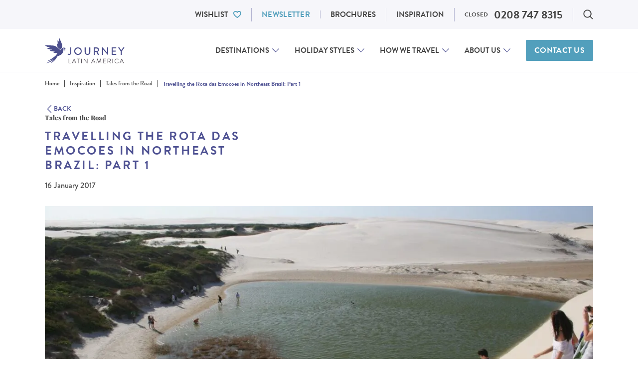

--- FILE ---
content_type: text/html; charset=UTF-8
request_url: https://www.journeylatinamerica.com/travel-inspiration/other/travelling-rota-das-emocoes-part-one/
body_size: 65934
content:
<!DOCTYPE html>
<!--[if IE 9]>
<html class="no-js lt-ie10 is-ie9" lang="en">
<![endif]-->
<!--[if gt IE 9]><!-->
<html class="no-js" lang="en-GB">
  <!--<![endif]-->
  <head>
  <script>
  dataLayer = window.dataLayer || [];
</script>



  <script type="text/javascript">window.dataLayer = window.dataLayer || [];
  function gtag() {
    dataLayer.push(arguments)
  }
  gtag("consent", "default", {
    ad_storage: "denied",
    ad_user_data: "denied",
    ad_personalization: "denied",
    analytics_storage: "denied",
    functionality_storage: "denied",
    personalization_storage: "denied",
    security_storage: "granted",
    wait_for_update: 2000
  });
</script>
<!-- Google Tag Manager -->
<script>(function(w,d,s,l,i){w[l]=w[l]||[];w[l].push({'gtm.start':
  new Date().getTime(),event:'gtm.js'});var f=d.getElementsByTagName(s)[0],
  j=d.createElement(s),dl=l!='dataLayer'?'&l='+l:'';j.async=true;j.src=
  'https://www.googletagmanager.com/gtm.js?id='+i+dl;f.parentNode.insertBefore(j,f);
  })(window,document,'script','dataLayer','GTM-3MPQ');</script>
<!-- End Google Tag Manager -->

  <meta charset="UTF-8">
  <meta http-equiv="X-UA-Compatible" content="IE=edge">
  <meta name="viewport" id="viewport" content="width=device-width, initial-scale=1.0, maximum-scale=2.0, viewport-fit=cover" />

  <style type='text/css'>@font-face{font-family:Playfair Display;font-style:normal;font-weight:400;src:url(https://www.journeylatinamerica.com/app/themes/bedrock-theme/static/fonts/PlayfairDisplay/PlayfairDisplay-Regular.eot);src:url(https://www.journeylatinamerica.com/app/themes/bedrock-theme/static/fonts/PlayfairDisplay/PlayfairDisplay-Regular.eot?#iefix) format("embedded-opentype"),url(https://www.journeylatinamerica.com/app/themes/bedrock-theme/static/fonts/PlayfairDisplay/PlayfairDisplay-Regular.woff2) format("woff2"),url(https://www.journeylatinamerica.com/app/themes/bedrock-theme/static/fonts/PlayfairDisplay/PlayfairDisplay-Regular.woff) format("woff"),url(https://www.journeylatinamerica.com/app/themes/bedrock-theme/static/fonts/PlayfairDisplay/PlayfairDisplay-Regular.ttf) format("truetype"),url(https://www.journeylatinamerica.com/app/themes/bedrock-theme/static/fonts/PlayfairDisplay/PlayfairDisplay-Regular.svg#PlayfairDisplay-Regular) format("svg");font-display:swap}@font-face{font-family:Playfair Display;font-style:italic;font-weight:400;src:url(https://www.journeylatinamerica.com/app/themes/bedrock-theme/static/fonts/PlayfairDisplay/PlayfairDisplay-Italic.eot);src:url(https://www.journeylatinamerica.com/app/themes/bedrock-theme/static/fonts/PlayfairDisplay/PlayfairDisplay-Italic.eot?#iefix) format("embedded-opentype"),url(https://www.journeylatinamerica.com/app/themes/bedrock-theme/static/fonts/PlayfairDisplay/PlayfairDisplay-Italic.woff2) format("woff2"),url(https://www.journeylatinamerica.com/app/themes/bedrock-theme/static/fonts/PlayfairDisplay/PlayfairDisplay-Italic.woff) format("woff"),url(https://www.journeylatinamerica.com/app/themes/bedrock-theme/static/fonts/PlayfairDisplay/PlayfairDisplay-Italic.ttf) format("truetype"),url(https://www.journeylatinamerica.com/app/themes/bedrock-theme/static/fonts/PlayfairDisplay/PlayfairDisplay-Italic.svg#PlayfairDisplay-Italic) format("svg");font-display:swap}@font-face{font-family:Playfair Display;font-style:normal;font-weight:500;src:url(https://www.journeylatinamerica.com/app/themes/bedrock-theme/static/fonts/PlayfairDisplay/PlayfairDisplay-Medium.eot);src:url(https://www.journeylatinamerica.com/app/themes/bedrock-theme/static/fonts/PlayfairDisplay/PlayfairDisplay-Medium.eot?#iefix) format("embedded-opentype"),url(https://www.journeylatinamerica.com/app/themes/bedrock-theme/static/fonts/PlayfairDisplay/PlayfairDisplay-Medium.woff2) format("woff2"),url(https://www.journeylatinamerica.com/app/themes/bedrock-theme/static/fonts/PlayfairDisplay/PlayfairDisplay-Medium.woff) format("woff"),url(https://www.journeylatinamerica.com/app/themes/bedrock-theme/static/fonts/PlayfairDisplay/PlayfairDisplay-Medium.ttf) format("truetype"),url(https://www.journeylatinamerica.com/app/themes/bedrock-theme/static/fonts/PlayfairDisplay/PlayfairDisplay-Medium.svg#PlayfairDisplay-Medium) format("svg");font-display:swap}@font-face{font-family:Playfair Display;font-style:italic;font-weight:500;src:url(https://www.journeylatinamerica.com/app/themes/bedrock-theme/static/fonts/PlayfairDisplay/PlayfairDisplay-MediumItalic.eot);src:url(https://www.journeylatinamerica.com/app/themes/bedrock-theme/static/fonts/PlayfairDisplay/PlayfairDisplay-MediumItalic.eot?#iefix) format("embedded-opentype"),url(https://www.journeylatinamerica.com/app/themes/bedrock-theme/static/fonts/PlayfairDisplay/PlayfairDisplay-MediumItalic.woff2) format("woff2"),url(https://www.journeylatinamerica.com/app/themes/bedrock-theme/static/fonts/PlayfairDisplay/PlayfairDisplay-MediumItalic.woff) format("woff"),url(https://www.journeylatinamerica.com/app/themes/bedrock-theme/static/fonts/PlayfairDisplay/PlayfairDisplay-MediumItalic.ttf) format("truetype"),url(https://www.journeylatinamerica.com/app/themes/bedrock-theme/static/fonts/PlayfairDisplay/PlayfairDisplay-MediumItalic.svg#PlayfairDisplay-MediumItalic) format("svg");font-display:swap}@font-face{font-family:Playfair Display;font-style:normal;font-weight:600;src:url(https://www.journeylatinamerica.com/app/themes/bedrock-theme/static/fonts/PlayfairDisplay/PlayfairDisplay-SemiBold.eot);src:url(https://www.journeylatinamerica.com/app/themes/bedrock-theme/static/fonts/PlayfairDisplay/PlayfairDisplay-SemiBold.eot?#iefix) format("embedded-opentype"),url(https://www.journeylatinamerica.com/app/themes/bedrock-theme/static/fonts/PlayfairDisplay/PlayfairDisplay-SemiBold.woff2) format("woff2"),url(https://www.journeylatinamerica.com/app/themes/bedrock-theme/static/fonts/PlayfairDisplay/PlayfairDisplay-SemiBold.woff) format("woff"),url(https://www.journeylatinamerica.com/app/themes/bedrock-theme/static/fonts/PlayfairDisplay/PlayfairDisplay-SemiBold.ttf) format("truetype"),url(https://www.journeylatinamerica.com/app/themes/bedrock-theme/static/fonts/PlayfairDisplay/PlayfairDisplay-SemiBold.svg#PlayfairDisplay-SemiBold) format("svg");font-display:swap}@font-face{font-family:Playfair Display;font-style:italic;font-weight:600;src:url(https://www.journeylatinamerica.com/app/themes/bedrock-theme/static/fonts/PlayfairDisplay/PlayfairDisplay-SemiBoldItalic.eot);src:url(https://www.journeylatinamerica.com/app/themes/bedrock-theme/static/fonts/PlayfairDisplay/PlayfairDisplay-SemiBoldItalic.eot?#iefix) format("embedded-opentype"),url(https://www.journeylatinamerica.com/app/themes/bedrock-theme/static/fonts/PlayfairDisplay/PlayfairDisplay-SemiBoldItalic.woff2) format("woff2"),url(https://www.journeylatinamerica.com/app/themes/bedrock-theme/static/fonts/PlayfairDisplay/PlayfairDisplay-SemiBoldItalic.woff) format("woff"),url(https://www.journeylatinamerica.com/app/themes/bedrock-theme/static/fonts/PlayfairDisplay/PlayfairDisplay-SemiBoldItalic.ttf) format("truetype"),url(https://www.journeylatinamerica.com/app/themes/bedrock-theme/static/fonts/PlayfairDisplay/PlayfairDisplay-SemiBoldItalic.svg#PlayfairDisplay-SemiBoldItalic) format("svg");font-display:swap}@font-face{font-family:Playfair Display;font-style:italic;font-weight:700;src:url(https://www.journeylatinamerica.com/app/themes/bedrock-theme/static/fonts/PlayfairDisplay/PlayfairDisplay-BoldItalic.eot);src:url(https://www.journeylatinamerica.com/app/themes/bedrock-theme/static/fonts/PlayfairDisplay/PlayfairDisplay-BoldItalic.eot?#iefix) format("embedded-opentype"),url(https://www.journeylatinamerica.com/app/themes/bedrock-theme/static/fonts/PlayfairDisplay/PlayfairDisplay-BoldItalic.woff2) format("woff2"),url(https://www.journeylatinamerica.com/app/themes/bedrock-theme/static/fonts/PlayfairDisplay/PlayfairDisplay-BoldItalic.woff) format("woff"),url(https://www.journeylatinamerica.com/app/themes/bedrock-theme/static/fonts/PlayfairDisplay/PlayfairDisplay-BoldItalic.ttf) format("truetype"),url(https://www.journeylatinamerica.com/app/themes/bedrock-theme/static/fonts/PlayfairDisplay/PlayfairDisplay-BoldItalic.svg#PlayfairDisplay-BoldItalic) format("svg");font-display:swap}@font-face{font-family:Playfair Display;font-style:italic;font-weight:700;src:url(https://www.journeylatinamerica.com/app/themes/bedrock-theme/static/fonts/PlayfairDisplay/PlayfairDisplay-ExtraBoldItalic.eot);src:url(https://www.journeylatinamerica.com/app/themes/bedrock-theme/static/fonts/PlayfairDisplay/PlayfairDisplay-ExtraBoldItalic.eot?#iefix) format("embedded-opentype"),url(https://www.journeylatinamerica.com/app/themes/bedrock-theme/static/fonts/PlayfairDisplay/PlayfairDisplay-ExtraBoldItalic.woff2) format("woff2"),url(https://www.journeylatinamerica.com/app/themes/bedrock-theme/static/fonts/PlayfairDisplay/PlayfairDisplay-ExtraBoldItalic.woff) format("woff"),url(https://www.journeylatinamerica.com/app/themes/bedrock-theme/static/fonts/PlayfairDisplay/PlayfairDisplay-ExtraBoldItalic.ttf) format("truetype"),url(https://www.journeylatinamerica.com/app/themes/bedrock-theme/static/fonts/PlayfairDisplay/PlayfairDisplay-ExtraBoldItalic.svg#PlayfairDisplay-ExtraBoldItalic) format("svg");font-display:swap}@font-face{font-family:Playfair Display;font-style:normal;font-weight:800;src:url(https://www.journeylatinamerica.com/app/themes/bedrock-theme/static/fonts/PlayfairDisplay/PlayfairDisplay-Bold.eot);src:url(https://www.journeylatinamerica.com/app/themes/bedrock-theme/static/fonts/PlayfairDisplay/PlayfairDisplay-Bold.eot?#iefix) format("embedded-opentype"),url(https://www.journeylatinamerica.com/app/themes/bedrock-theme/static/fonts/PlayfairDisplay/PlayfairDisplay-Bold.woff2) format("woff2"),url(https://www.journeylatinamerica.com/app/themes/bedrock-theme/static/fonts/PlayfairDisplay/PlayfairDisplay-Bold.woff) format("woff"),url(https://www.journeylatinamerica.com/app/themes/bedrock-theme/static/fonts/PlayfairDisplay/PlayfairDisplay-Bold.ttf) format("truetype"),url(https://www.journeylatinamerica.com/app/themes/bedrock-theme/static/fonts/PlayfairDisplay/PlayfairDisplay-Bold.svg#PlayfairDisplay-Bold) format("svg");font-display:swap}@font-face{font-family:Playfair Display;font-style:normal;font-weight:800;src:url(https://www.journeylatinamerica.com/app/themes/bedrock-theme/static/fonts/PlayfairDisplay/PlayfairDisplay-ExtraBold.eot);src:url(https://www.journeylatinamerica.com/app/themes/bedrock-theme/static/fonts/PlayfairDisplay/PlayfairDisplay-ExtraBold.eot?#iefix) format("embedded-opentype"),url(https://www.journeylatinamerica.com/app/themes/bedrock-theme/static/fonts/PlayfairDisplay/PlayfairDisplay-ExtraBold.woff2) format("woff2"),url(https://www.journeylatinamerica.com/app/themes/bedrock-theme/static/fonts/PlayfairDisplay/PlayfairDisplay-ExtraBold.woff) format("woff"),url(https://www.journeylatinamerica.com/app/themes/bedrock-theme/static/fonts/PlayfairDisplay/PlayfairDisplay-ExtraBold.ttf) format("truetype"),url(https://www.journeylatinamerica.com/app/themes/bedrock-theme/static/fonts/PlayfairDisplay/PlayfairDisplay-ExtraBold.svg#PlayfairDisplay-ExtraBold) format("svg");font-display:swap}@font-face{font-family:Roboto;font-style:normal;font-weight:300;src:url(https://www.journeylatinamerica.com/app/themes/bedrock-theme/static/fonts/Roboto/roboto-v29-latin-300.eot);src:local(""),url(https://www.journeylatinamerica.com/app/themes/bedrock-theme/static/fonts/Roboto/roboto-v29-latin-300.eot?#iefix) format("embedded-opentype"),url(https://www.journeylatinamerica.com/app/themes/bedrock-theme/static/fonts/Roboto/roboto-v29-latin-300.woff2) format("woff2"),url(https://www.journeylatinamerica.com/app/themes/bedrock-theme/static/fonts/Roboto/roboto-v29-latin-300.woff) format("woff"),url(https://www.journeylatinamerica.com/app/themes/bedrock-theme/static/fonts/Roboto/roboto-v29-latin-300.ttf) format("truetype"),url(https://www.journeylatinamerica.com/app/themes/bedrock-theme/static/fonts/Roboto/roboto-v29-latin-300.svg#Roboto) format("svg");font-display:swap}@font-face{font-family:Roboto;font-style:normal;font-weight:400;src:url(https://www.journeylatinamerica.com/app/themes/bedrock-theme/static/fonts/Roboto/roboto-v29-latin-regular.eot);src:local(""),url(https://www.journeylatinamerica.com/app/themes/bedrock-theme/static/fonts/Roboto/roboto-v29-latin-regular.eot?#iefix) format("embedded-opentype"),url(https://www.journeylatinamerica.com/app/themes/bedrock-theme/static/fonts/Roboto/roboto-v29-latin-regular.woff2) format("woff2"),url(https://www.journeylatinamerica.com/app/themes/bedrock-theme/static/fonts/Roboto/roboto-v29-latin-regular.woff) format("woff"),url(https://www.journeylatinamerica.com/app/themes/bedrock-theme/static/fonts/Roboto/roboto-v29-latin-regular.ttf) format("truetype"),url(https://www.journeylatinamerica.com/app/themes/bedrock-theme/static/fonts/Roboto/roboto-v29-latin-regular.svg#Roboto) format("svg");font-display:swap}@font-face{font-family:Roboto;font-style:normal;font-weight:500;src:url(https://www.journeylatinamerica.com/app/themes/bedrock-theme/static/fonts/Roboto/roboto-v29-latin-500.eot);src:local(""),url(https://www.journeylatinamerica.com/app/themes/bedrock-theme/static/fonts/Roboto/roboto-v29-latin-500.eot?#iefix) format("embedded-opentype"),url(https://www.journeylatinamerica.com/app/themes/bedrock-theme/static/fonts/Roboto/roboto-v29-latin-500.woff2) format("woff2"),url(https://www.journeylatinamerica.com/app/themes/bedrock-theme/static/fonts/Roboto/roboto-v29-latin-500.woff) format("woff"),url(https://www.journeylatinamerica.com/app/themes/bedrock-theme/static/fonts/Roboto/roboto-v29-latin-500.ttf) format("truetype"),url(https://www.journeylatinamerica.com/app/themes/bedrock-theme/static/fonts/Roboto/roboto-v29-latin-500.svg#Roboto) format("svg");font-display:swap}@font-face{font-family:Roboto;font-style:normal;font-weight:700;src:url(https://www.journeylatinamerica.com/app/themes/bedrock-theme/static/fonts/Roboto/roboto-v29-latin-700.eot);src:local(""),url(https://www.journeylatinamerica.com/app/themes/bedrock-theme/static/fonts/Roboto/roboto-v29-latin-700.eot?#iefix) format("embedded-opentype"),url(https://www.journeylatinamerica.com/app/themes/bedrock-theme/static/fonts/Roboto/roboto-v29-latin-700.woff2) format("woff2"),url(https://www.journeylatinamerica.com/app/themes/bedrock-theme/static/fonts/Roboto/roboto-v29-latin-700.woff) format("woff"),url(https://www.journeylatinamerica.com/app/themes/bedrock-theme/static/fonts/Roboto/roboto-v29-latin-700.ttf) format("truetype"),url(https://www.journeylatinamerica.com/app/themes/bedrock-theme/static/fonts/Roboto/roboto-v29-latin-700.svg#Roboto) format("svg");font-display:swap}@-webkit-keyframes react-loading-skeleton{to{-webkit-transform:translateX(100%);transform:translateX(100%)}}@keyframes react-loading-skeleton{to{-webkit-transform:translateX(100%);transform:translateX(100%)}}.react-loading-skeleton{--base-color:#ebebeb;--highlight-color:#f5f5f5;--animation-duration:1.5s;--animation-direction:normal;--pseudo-element-display:block;background-color:var(--base-color);width:100%;border-radius:.25rem;display:-webkit-inline-box;display:-ms-inline-flexbox;display:inline-flex;line-height:1;position:relative;-webkit-user-select:none;-moz-user-select:none;-ms-user-select:none;user-select:none;overflow:hidden}.react-loading-skeleton:after{content:" ";display:var(--pseudo-element-display);position:absolute;top:0;left:0;right:0;height:100%;background-repeat:no-repeat;background-image:var(--custom-highlight-background,linear-gradient(90deg,var(--base-color),var(--highlight-color) 50%,var(--base-color)));-webkit-transform:translateX(-100%);transform:translateX(-100%);-webkit-animation-name:react-loading-skeleton;animation-name:react-loading-skeleton;-webkit-animation-direction:var(--animation-direction);animation-direction:var(--animation-direction);-webkit-animation-duration:var(--animation-duration);animation-duration:var(--animation-duration);-webkit-animation-timing-function:ease-in-out;animation-timing-function:ease-in-out;-webkit-animation-iteration-count:infinite;animation-iteration-count:infinite}@media (prefers-reduced-motion){.react-loading-skeleton{--pseudo-element-display:none}}@media (min-width:23.4375em){.u-hidden-from\@mobile{display:none!important}.u-a11y-from\@mobile{border:0!important;clip:rect(0 0 0 0)!important;-webkit-clip-path:inset(50%)!important;clip-path:inset(50%)!important;height:1px!important;margin:-1px!important;overflow:hidden!important;padding:0!important;position:absolute!important;white-space:nowrap!important;width:1px!important}}@media (max-width:23.4275em){.u-hidden-until\@mobile{display:none!important}.u-a11y-until\@mobile{border:0!important;clip:rect(0 0 0 0)!important;-webkit-clip-path:inset(50%)!important;clip-path:inset(50%)!important;height:1px!important;margin:-1px!important;overflow:hidden!important;padding:0!important;position:absolute!important;white-space:nowrap!important;width:1px!important}}@media (min-width:26.5625em){.u-hidden-from\@landscape{display:none!important}.u-a11y-from\@landscape{border:0!important;clip:rect(0 0 0 0)!important;-webkit-clip-path:inset(50%)!important;clip-path:inset(50%)!important;height:1px!important;margin:-1px!important;overflow:hidden!important;padding:0!important;position:absolute!important;white-space:nowrap!important;width:1px!important}}@media (max-width:26.5525em){.u-hidden-until\@landscape{display:none!important}.u-a11y-until\@landscape{border:0!important;clip:rect(0 0 0 0)!important;-webkit-clip-path:inset(50%)!important;clip-path:inset(50%)!important;height:1px!important;margin:-1px!important;overflow:hidden!important;padding:0!important;position:absolute!important;white-space:nowrap!important;width:1px!important}}@media (min-width:48em){.u-hidden-from\@tablet{display:none!important}.u-a11y-from\@tablet{border:0!important;clip:rect(0 0 0 0)!important;-webkit-clip-path:inset(50%)!important;clip-path:inset(50%)!important;height:1px!important;margin:-1px!important;overflow:hidden!important;padding:0!important;position:absolute!important;white-space:nowrap!important;width:1px!important}}@media (max-width:47.99em){.u-hidden-until\@tablet{display:none!important}.u-a11y-until\@tablet{border:0!important;clip:rect(0 0 0 0)!important;-webkit-clip-path:inset(50%)!important;clip-path:inset(50%)!important;height:1px!important;margin:-1px!important;overflow:hidden!important;padding:0!important;position:absolute!important;white-space:nowrap!important;width:1px!important}}@media (min-width:64em){.u-hidden-from\@tablet-wide{display:none!important}.u-a11y-from\@tablet-wide{border:0!important;clip:rect(0 0 0 0)!important;-webkit-clip-path:inset(50%)!important;clip-path:inset(50%)!important;height:1px!important;margin:-1px!important;overflow:hidden!important;padding:0!important;position:absolute!important;white-space:nowrap!important;width:1px!important}}@media (max-width:63.99em){.u-hidden-until\@tablet-wide{display:none!important}.u-a11y-until\@tablet-wide{border:0!important;clip:rect(0 0 0 0)!important;-webkit-clip-path:inset(50%)!important;clip-path:inset(50%)!important;height:1px!important;margin:-1px!important;overflow:hidden!important;padding:0!important;position:absolute!important;white-space:nowrap!important;width:1px!important}}@media (min-width:80em){.u-hidden-from\@desktop{display:none!important}.u-a11y-from\@desktop{border:0!important;clip:rect(0 0 0 0)!important;-webkit-clip-path:inset(50%)!important;clip-path:inset(50%)!important;height:1px!important;margin:-1px!important;overflow:hidden!important;padding:0!important;position:absolute!important;white-space:nowrap!important;width:1px!important}}@media (max-width:79.99em){.u-hidden-until\@desktop{display:none!important}.u-a11y-until\@desktop{border:0!important;clip:rect(0 0 0 0)!important;-webkit-clip-path:inset(50%)!important;clip-path:inset(50%)!important;height:1px!important;margin:-1px!important;overflow:hidden!important;padding:0!important;position:absolute!important;white-space:nowrap!important;width:1px!important}}@media (min-width:90em){.u-hidden-from\@wide{display:none!important}.u-a11y-from\@wide{border:0!important;clip:rect(0 0 0 0)!important;-webkit-clip-path:inset(50%)!important;clip-path:inset(50%)!important;height:1px!important;margin:-1px!important;overflow:hidden!important;padding:0!important;position:absolute!important;white-space:nowrap!important;width:1px!important}}@media (max-width:89.99em){.u-hidden-until\@wide{display:none!important}.u-a11y-until\@wide{border:0!important;clip:rect(0 0 0 0)!important;-webkit-clip-path:inset(50%)!important;clip-path:inset(50%)!important;height:1px!important;margin:-1px!important;overflow:hidden!important;padding:0!important;position:absolute!important;white-space:nowrap!important;width:1px!important}}@media (min-width:103.75em){.u-hidden-from\@really-wide{display:none!important}.u-a11y-from\@really-wide{border:0!important;clip:rect(0 0 0 0)!important;-webkit-clip-path:inset(50%)!important;clip-path:inset(50%)!important;height:1px!important;margin:-1px!important;overflow:hidden!important;padding:0!important;position:absolute!important;white-space:nowrap!important;width:1px!important}}@media (max-width:103.74em){.u-hidden-until\@really-wide{display:none!important}.u-a11y-until\@really-wide{border:0!important;clip:rect(0 0 0 0)!important;-webkit-clip-path:inset(50%)!important;clip-path:inset(50%)!important;height:1px!important;margin:-1px!important;overflow:hidden!important;padding:0!important;position:absolute!important;white-space:nowrap!important;width:1px!important}}@media (min-width:120em){.u-hidden-from\@huge{display:none!important}.u-a11y-from\@huge{border:0!important;clip:rect(0 0 0 0)!important;-webkit-clip-path:inset(50%)!important;clip-path:inset(50%)!important;height:1px!important;margin:-1px!important;overflow:hidden!important;padding:0!important;position:absolute!important;white-space:nowrap!important;width:1px!important}}@media (max-width:119.99em){.u-hidden-until\@huge{display:none!important}.u-a11y-until\@huge{border:0!important;clip:rect(0 0 0 0)!important;-webkit-clip-path:inset(50%)!important;clip-path:inset(50%)!important;height:1px!important;margin:-1px!important;overflow:hidden!important;padding:0!important;position:absolute!important;white-space:nowrap!important;width:1px!important}}.c-dialog .u-hidden\@dialog,.js .u-hidden\@js,.no-js .u-hidden\@no-js{display:none}.u-a11y{border:0!important;clip:rect(0 0 0 0)!important;-webkit-clip-path:inset(50%)!important;clip-path:inset(50%)!important;height:1px!important;margin:-1px!important;overflow:hidden!important;padding:0!important;position:absolute!important;white-space:nowrap!important;width:1px!important}@media (min-width:48em) and (max-width:63.99em){.u-a11y-from\@tablet-until\@tablet-wide{border:0!important;clip:rect(0 0 0 0)!important;-webkit-clip-path:inset(50%)!important;clip-path:inset(50%)!important;height:1px!important;margin:-1px!important;overflow:hidden!important;padding:0!important;position:absolute!important;white-space:nowrap!important;width:1px!important}}html{-webkit-box-sizing:border-box;box-sizing:border-box}*,:after,:before{-webkit-box-sizing:inherit;box-sizing:inherit}
/*! normalize.css v7.0.0 | MIT License | github.com/necolas/normalize.css */html{line-height:1.15;-ms-text-size-adjust:100%;-webkit-text-size-adjust:100%}body{margin:0}article,aside,footer,header,nav,section{display:block}h1{font-size:2em;margin:.67em 0}figcaption,figure,main{display:block}figure{margin:1em 40px}hr{-webkit-box-sizing:content-box;box-sizing:content-box;height:0;overflow:visible}pre{font-family:monospace,monospace;font-size:1em}a{background-color:transparent;-webkit-text-decoration-skip:objects}abbr[title]{border-bottom:none;text-decoration:underline;-webkit-text-decoration:underline dotted;text-decoration:underline dotted}b,strong{font-weight:inherit;font-weight:bolder}code,kbd,samp{font-family:monospace,monospace;font-size:1em}dfn{font-style:italic}mark{background-color:#ff0;color:#000}small{font-size:80%}sub,sup{font-size:75%;line-height:0;position:relative;vertical-align:baseline}sub{bottom:-.25em}sup{top:-.5em}audio,video{display:inline-block}audio:not([controls]){display:none;height:0}img{border-style:none}svg:not(:root){overflow:hidden}button,input,optgroup,select,textarea{font-family:sans-serif;font-size:100%;line-height:1.15;margin:0}button,input{overflow:visible}button,select{text-transform:none}[type=reset],[type=submit],button,html [type=button]{-webkit-appearance:button}[type=button]::-moz-focus-inner,[type=reset]::-moz-focus-inner,[type=submit]::-moz-focus-inner,button::-moz-focus-inner{border-style:none;padding:0}[type=button]:-moz-focusring,[type=reset]:-moz-focusring,[type=submit]:-moz-focusring,button:-moz-focusring{outline:1px dotted ButtonText}fieldset{padding:.35em .75em .625em}legend{-webkit-box-sizing:border-box;box-sizing:border-box;color:inherit;display:table;max-width:100%;padding:0;white-space:normal}progress{display:inline-block;vertical-align:baseline}textarea{overflow:auto}[type=checkbox],[type=radio]{-webkit-box-sizing:border-box;box-sizing:border-box;padding:0}[type=number]::-webkit-inner-spin-button,[type=number]::-webkit-outer-spin-button{height:auto}[type=search]{-webkit-appearance:textfield;outline-offset:-2px}[type=search]::-webkit-search-cancel-button,[type=search]::-webkit-search-decoration{-webkit-appearance:none}::-webkit-file-upload-button{-webkit-appearance:button;font:inherit}details,menu{display:block}summary{display:list-item}canvas{display:inline-block}[hidden],template{display:none}address,blockquote,dl,fieldset,figure,h1,h2,h3,h4,h5,h6,hr,ol,p,pre,table,ul{margin-bottom:24px}dd,ol,ul{margin-left:24px}@font-face{font-family:swiper-icons;src:url("data:application/font-woff;charset=utf-8;base64, [base64]//wADZ2x5ZgAAAywAAADMAAAD2MHtryVoZWFkAAABbAAAADAAAAA2E2+eoWhoZWEAAAGcAAAAHwAAACQC9gDzaG10eAAAAigAAAAZAAAArgJkABFsb2NhAAAC0AAAAFoAAABaFQAUGG1heHAAAAG8AAAAHwAAACAAcABAbmFtZQAAA/gAAAE5AAACXvFdBwlwb3N0AAAFNAAAAGIAAACE5s74hXjaY2BkYGAAYpf5Hu/j+W2+MnAzMYDAzaX6QjD6/4//Bxj5GA8AuRwMYGkAPywL13jaY2BkYGA88P8Agx4j+/8fQDYfA1AEBWgDAIB2BOoAeNpjYGRgYNBh4GdgYgABEMnIABJzYNADCQAACWgAsQB42mNgYfzCOIGBlYGB0YcxjYGBwR1Kf2WQZGhhYGBiYGVmgAFGBiQQkOaawtDAoMBQxXjg/wEGPcYDDA4wNUA2CCgwsAAAO4EL6gAAeNpj2M0gyAACqxgGNWBkZ2D4/wMA+xkDdgAAAHjaY2BgYGaAYBkGRgYQiAHyGMF8FgYHIM3DwMHABGQrMOgyWDLEM1T9/w8UBfEMgLzE////P/5//f/V/xv+r4eaAAeMbAxwIUYmIMHEgKYAYjUcsDAwsLKxc3BycfPw8jEQA/[base64]/uznmfPFBNODM2K7MTQ45YEAZqGP81AmGGcF3iPqOop0r1SPTaTbVkfUe4HXj97wYE+yNwWYxwWu4v1ugWHgo3S1XdZEVqWM7ET0cfnLGxWfkgR42o2PvWrDMBSFj/IHLaF0zKjRgdiVMwScNRAoWUoH78Y2icB/yIY09An6AH2Bdu/UB+yxopYshQiEvnvu0dURgDt8QeC8PDw7Fpji3fEA4z/PEJ6YOB5hKh4dj3EvXhxPqH/SKUY3rJ7srZ4FZnh1PMAtPhwP6fl2PMJMPDgeQ4rY8YT6Gzao0eAEA409DuggmTnFnOcSCiEiLMgxCiTI6Cq5DZUd3Qmp10vO0LaLTd2cjN4fOumlc7lUYbSQcZFkutRG7g6JKZKy0RmdLY680CDnEJ+UMkpFFe1RN7nxdVpXrC4aTtnaurOnYercZg2YVmLN/d/gczfEimrE/fs/bOuq29Zmn8tloORaXgZgGa78yO9/cnXm2BpaGvq25Dv9S4E9+5SIc9PqupJKhYFSSl47+Qcr1mYNAAAAeNptw0cKwkAAAMDZJA8Q7OUJvkLsPfZ6zFVERPy8qHh2YER+3i/BP83vIBLLySsoKimrqKqpa2hp6+jq6RsYGhmbmJqZSy0sraxtbO3sHRydnEMU4uR6yx7JJXveP7WrDycAAAAAAAH//wACeNpjYGRgYOABYhkgZgJCZgZNBkYGLQZtIJsFLMYAAAw3ALgAeNolizEKgDAQBCchRbC2sFER0YD6qVQiBCv/H9ezGI6Z5XBAw8CBK/m5iQQVauVbXLnOrMZv2oLdKFa8Pjuru2hJzGabmOSLzNMzvutpB3N42mNgZGBg4GKQYzBhYMxJLMlj4GBgAYow/P/PAJJhLM6sSoWKfWCAAwDAjgbRAAB42mNgYGBkAIIbCZo5IPrmUn0hGA0AO8EFTQAA");font-weight:400;font-style:normal}:root{--swiper-theme-color:#007aff}:host{position:relative}.swiper,:host{display:block;margin-left:auto;margin-right:auto;z-index:1}.swiper{overflow:hidden;overflow:clip;list-style:none;padding:0}.swiper-vertical>.swiper-wrapper{-webkit-box-orient:vertical;-webkit-box-direction:normal;-ms-flex-direction:column;flex-direction:column}.swiper-wrapper{position:relative;width:100%;height:100%;z-index:1;display:-webkit-box;display:-ms-flexbox;display:flex;-webkit-transition-property:-webkit-transform;transition-property:-webkit-transform;transition-property:transform;transition-property:transform,-webkit-transform;-webkit-transition-timing-function:var(--swiper-wrapper-transition-timing-function,initial);transition-timing-function:var(--swiper-wrapper-transition-timing-function,initial);-webkit-box-sizing:content-box;box-sizing:content-box}.swiper-android .swiper-slide,.swiper-ios .swiper-slide,.swiper-wrapper{-webkit-transform:translateZ(0);transform:translateZ(0)}.swiper-horizontal{-ms-touch-action:pan-y;touch-action:pan-y}.swiper-vertical{-ms-touch-action:pan-x;touch-action:pan-x}.swiper-slide{-ms-flex-negative:0;flex-shrink:0;width:100%;height:100%;position:relative;-webkit-transition-property:-webkit-transform;transition-property:-webkit-transform;transition-property:transform;transition-property:transform,-webkit-transform;display:block}.swiper-slide-invisible-blank{visibility:hidden}.swiper-autoheight,.swiper-autoheight .swiper-slide{height:auto}.swiper-autoheight .swiper-wrapper{-webkit-box-align:start;-ms-flex-align:start;align-items:flex-start;-webkit-transition-property:height,-webkit-transform;transition-property:height,-webkit-transform;transition-property:transform,height;transition-property:transform,height,-webkit-transform}.swiper-backface-hidden .swiper-slide{-webkit-transform:translateZ(0);transform:translateZ(0);-webkit-backface-visibility:hidden;backface-visibility:hidden}.swiper-3d.swiper-css-mode .swiper-wrapper{-webkit-perspective:1200px;perspective:1200px}.swiper-3d .swiper-wrapper{-webkit-transform-style:preserve-3d;transform-style:preserve-3d}.swiper-3d{-webkit-perspective:1200px;perspective:1200px}.swiper-3d .swiper-cube-shadow,.swiper-3d .swiper-slide{-webkit-transform-style:preserve-3d;transform-style:preserve-3d}.swiper-css-mode>.swiper-wrapper{overflow:auto;scrollbar-width:none;-ms-overflow-style:none}.swiper-css-mode>.swiper-wrapper::-webkit-scrollbar{display:none}.swiper-css-mode>.swiper-wrapper>.swiper-slide{scroll-snap-align:start start}.swiper-css-mode.swiper-horizontal>.swiper-wrapper{-ms-scroll-snap-type:x mandatory;scroll-snap-type:x mandatory}.swiper-css-mode.swiper-vertical>.swiper-wrapper{-ms-scroll-snap-type:y mandatory;scroll-snap-type:y mandatory}.swiper-css-mode.swiper-free-mode>.swiper-wrapper{-ms-scroll-snap-type:none;scroll-snap-type:none}.swiper-css-mode.swiper-free-mode>.swiper-wrapper>.swiper-slide{scroll-snap-align:none}.swiper-css-mode.swiper-centered>.swiper-wrapper:before{content:"";-ms-flex-negative:0;flex-shrink:0;-webkit-box-ordinal-group:10000;-ms-flex-order:9999;order:9999}.swiper-css-mode.swiper-centered>.swiper-wrapper>.swiper-slide{scroll-snap-align:center center;scroll-snap-stop:always}.swiper-css-mode.swiper-centered.swiper-horizontal>.swiper-wrapper>.swiper-slide:first-child{-webkit-margin-start:var(--swiper-centered-offset-before);margin-inline-start:var(--swiper-centered-offset-before)}.swiper-css-mode.swiper-centered.swiper-horizontal>.swiper-wrapper:before{height:100%;min-height:1px;width:var(--swiper-centered-offset-after)}.swiper-css-mode.swiper-centered.swiper-vertical>.swiper-wrapper>.swiper-slide:first-child{-webkit-margin-before:var(--swiper-centered-offset-before);margin-block-start:var(--swiper-centered-offset-before)}.swiper-css-mode.swiper-centered.swiper-vertical>.swiper-wrapper:before{width:100%;min-width:1px;height:var(--swiper-centered-offset-after)}.swiper-3d .swiper-slide-shadow,.swiper-3d .swiper-slide-shadow-bottom,.swiper-3d .swiper-slide-shadow-left,.swiper-3d .swiper-slide-shadow-right,.swiper-3d .swiper-slide-shadow-top{position:absolute;left:0;top:0;width:100%;height:100%;pointer-events:none;z-index:10}.swiper-3d .swiper-slide-shadow{background:rgba(0,0,0,.15)}.swiper-3d .swiper-slide-shadow-left{background-image:-webkit-gradient(linear,right top,left top,from(rgba(0,0,0,.5)),to(transparent));background-image:linear-gradient(270deg,rgba(0,0,0,.5),transparent)}.swiper-3d .swiper-slide-shadow-right{background-image:-webkit-gradient(linear,left top,right top,from(rgba(0,0,0,.5)),to(transparent));background-image:linear-gradient(90deg,rgba(0,0,0,.5),transparent)}.swiper-3d .swiper-slide-shadow-top{background-image:-webkit-gradient(linear,left bottom,left top,from(rgba(0,0,0,.5)),to(transparent));background-image:linear-gradient(0deg,rgba(0,0,0,.5),transparent)}.swiper-3d .swiper-slide-shadow-bottom{background-image:-webkit-gradient(linear,left top,left bottom,from(rgba(0,0,0,.5)),to(transparent));background-image:linear-gradient(180deg,rgba(0,0,0,.5),transparent)}.swiper-lazy-preloader{width:42px;height:42px;position:absolute;left:50%;top:50%;margin-left:-21px;margin-top:-21px;z-index:10;-webkit-transform-origin:50%;transform-origin:50%;-webkit-box-sizing:border-box;box-sizing:border-box;border-radius:50%;border:4px solid var(--swiper-preloader-color,var(--swiper-theme-color));border-top:4px solid transparent}.swiper-watch-progress .swiper-slide-visible .swiper-lazy-preloader,.swiper:not(.swiper-watch-progress) .swiper-lazy-preloader{-webkit-animation:swiper-preloader-spin 1s linear infinite;animation:swiper-preloader-spin 1s linear infinite}.swiper-lazy-preloader-white{--swiper-preloader-color:#fff}.swiper-lazy-preloader-black{--swiper-preloader-color:#000}@-webkit-keyframes swiper-preloader-spin{0%{-webkit-transform:rotate(0deg);transform:rotate(0deg)}to{-webkit-transform:rotate(1turn);transform:rotate(1turn)}}@keyframes swiper-preloader-spin{0%{-webkit-transform:rotate(0deg);transform:rotate(0deg)}to{-webkit-transform:rotate(1turn);transform:rotate(1turn)}}.swiper-virtual .swiper-slide{-webkit-backface-visibility:hidden;-webkit-transform:translateZ(0);transform:translateZ(0)}.swiper-virtual.swiper-css-mode .swiper-wrapper:after{content:"";position:absolute;left:0;top:0;pointer-events:none}.swiper-virtual.swiper-css-mode.swiper-horizontal .swiper-wrapper:after{height:1px;width:var(--swiper-virtual-size)}.swiper-virtual.swiper-css-mode.swiper-vertical .swiper-wrapper:after{width:1px;height:var(--swiper-virtual-size)}:root{--swiper-navigation-size:44px}.swiper-button-next,.swiper-button-prev{position:absolute;top:var(--swiper-navigation-top-offset,50%);width:calc(var(--swiper-navigation-size)/44*27);height:var(--swiper-navigation-size);margin-top:calc(0px - var(--swiper-navigation-size)/2);z-index:10;cursor:pointer;display:-webkit-box;display:-ms-flexbox;display:flex;-webkit-box-align:center;-ms-flex-align:center;align-items:center;-webkit-box-pack:center;-ms-flex-pack:center;justify-content:center;color:var(--swiper-navigation-color,var(--swiper-theme-color))}.swiper-button-next.swiper-button-disabled,.swiper-button-prev.swiper-button-disabled{opacity:.35;cursor:auto;pointer-events:none}.swiper-button-next.swiper-button-hidden,.swiper-button-prev.swiper-button-hidden{opacity:0;cursor:auto;pointer-events:none}.swiper-navigation-disabled .swiper-button-next,.swiper-navigation-disabled .swiper-button-prev{display:none!important}.swiper-button-next svg,.swiper-button-prev svg{width:100%;height:100%;-o-object-fit:contain;object-fit:contain;-webkit-transform-origin:center;transform-origin:center}.swiper-rtl .swiper-button-next svg,.swiper-rtl .swiper-button-prev svg{-webkit-transform:rotate(180deg);transform:rotate(180deg)}.swiper-button-prev,.swiper-rtl .swiper-button-next{left:var(--swiper-navigation-sides-offset,10px);right:auto}.swiper-button-lock{display:none}.swiper-button-next:after,.swiper-button-prev:after{font-family:swiper-icons;font-size:var(--swiper-navigation-size);text-transform:none!important;letter-spacing:0;font-variant:normal;line-height:1}.swiper-button-prev:after,.swiper-rtl .swiper-button-next:after{content:"prev"}.swiper-button-next,.swiper-rtl .swiper-button-prev{right:var(--swiper-navigation-sides-offset,10px);left:auto}.swiper-button-next:after,.swiper-rtl .swiper-button-prev:after{content:"next"}.swiper-pagination{position:absolute;text-align:center;-webkit-transition:opacity .3s;transition:opacity .3s;-webkit-transform:translateZ(0);transform:translateZ(0);z-index:10}.swiper-pagination.swiper-pagination-hidden{opacity:0}.swiper-pagination-disabled>.swiper-pagination,.swiper-pagination.swiper-pagination-disabled{display:none!important}.swiper-horizontal>.swiper-pagination-bullets,.swiper-pagination-bullets.swiper-pagination-horizontal,.swiper-pagination-custom,.swiper-pagination-fraction{bottom:var(--swiper-pagination-bottom,8px);top:var(--swiper-pagination-top,auto);left:0;width:100%}.swiper-pagination-bullets-dynamic{overflow:hidden;font-size:0}.swiper-pagination-bullets-dynamic .swiper-pagination-bullet{-webkit-transform:scale(.33);transform:scale(.33);position:relative}.swiper-pagination-bullets-dynamic .swiper-pagination-bullet-active,.swiper-pagination-bullets-dynamic .swiper-pagination-bullet-active-main{-webkit-transform:scale(1);transform:scale(1)}.swiper-pagination-bullets-dynamic .swiper-pagination-bullet-active-prev{-webkit-transform:scale(.66);transform:scale(.66)}.swiper-pagination-bullets-dynamic .swiper-pagination-bullet-active-prev-prev{-webkit-transform:scale(.33);transform:scale(.33)}.swiper-pagination-bullets-dynamic .swiper-pagination-bullet-active-next{-webkit-transform:scale(.66);transform:scale(.66)}.swiper-pagination-bullets-dynamic .swiper-pagination-bullet-active-next-next{-webkit-transform:scale(.33);transform:scale(.33)}.swiper-pagination-bullet{width:var(--swiper-pagination-bullet-width,var(--swiper-pagination-bullet-size,8px));height:var(--swiper-pagination-bullet-height,var(--swiper-pagination-bullet-size,8px));display:inline-block;border-radius:var(--swiper-pagination-bullet-border-radius,50%);background:var(--swiper-pagination-bullet-inactive-color,#000);opacity:var(--swiper-pagination-bullet-inactive-opacity,.2)}button.swiper-pagination-bullet{border:none;margin:0;padding:0;-webkit-box-shadow:none;box-shadow:none;-webkit-appearance:none;-moz-appearance:none;appearance:none}.swiper-pagination-clickable .swiper-pagination-bullet{cursor:pointer}.swiper-pagination-bullet:only-child{display:none!important}.swiper-pagination-bullet-active{opacity:var(--swiper-pagination-bullet-opacity,1);background:var(--swiper-pagination-color,var(--swiper-theme-color))}.swiper-pagination-vertical.swiper-pagination-bullets,.swiper-vertical>.swiper-pagination-bullets{right:var(--swiper-pagination-right,8px);left:var(--swiper-pagination-left,auto);top:50%;-webkit-transform:translate3d(0,-50%,0);transform:translate3d(0,-50%,0)}.swiper-pagination-vertical.swiper-pagination-bullets .swiper-pagination-bullet,.swiper-vertical>.swiper-pagination-bullets .swiper-pagination-bullet{margin:var(--swiper-pagination-bullet-vertical-gap,6px) 0;display:block}.swiper-pagination-vertical.swiper-pagination-bullets.swiper-pagination-bullets-dynamic,.swiper-vertical>.swiper-pagination-bullets.swiper-pagination-bullets-dynamic{top:50%;-webkit-transform:translateY(-50%);transform:translateY(-50%);width:8px}.swiper-pagination-vertical.swiper-pagination-bullets.swiper-pagination-bullets-dynamic .swiper-pagination-bullet,.swiper-vertical>.swiper-pagination-bullets.swiper-pagination-bullets-dynamic .swiper-pagination-bullet{display:inline-block;-webkit-transition:transform .2s,top .2s;transition:transform .2s,top .2s}.swiper-horizontal>.swiper-pagination-bullets .swiper-pagination-bullet,.swiper-pagination-horizontal.swiper-pagination-bullets .swiper-pagination-bullet{margin:0 var(--swiper-pagination-bullet-horizontal-gap,4px)}.swiper-horizontal>.swiper-pagination-bullets.swiper-pagination-bullets-dynamic,.swiper-pagination-horizontal.swiper-pagination-bullets.swiper-pagination-bullets-dynamic{left:50%;-webkit-transform:translateX(-50%);transform:translateX(-50%);white-space:nowrap}.swiper-horizontal>.swiper-pagination-bullets.swiper-pagination-bullets-dynamic .swiper-pagination-bullet,.swiper-pagination-horizontal.swiper-pagination-bullets.swiper-pagination-bullets-dynamic .swiper-pagination-bullet{-webkit-transition:transform .2s,left .2s;transition:transform .2s,left .2s}.swiper-horizontal.swiper-rtl>.swiper-pagination-bullets-dynamic .swiper-pagination-bullet{-webkit-transition:transform .2s,right .2s;transition:transform .2s,right .2s}.swiper-pagination-fraction{color:var(--swiper-pagination-fraction-color,inherit)}.swiper-pagination-progressbar{background:var(--swiper-pagination-progressbar-bg-color,rgba(0,0,0,.25));position:absolute}.swiper-pagination-progressbar .swiper-pagination-progressbar-fill{background:var(--swiper-pagination-color,var(--swiper-theme-color));position:absolute;left:0;top:0;width:100%;height:100%;-webkit-transform:scale(0);transform:scale(0);-webkit-transform-origin:left top;transform-origin:left top}.swiper-rtl .swiper-pagination-progressbar .swiper-pagination-progressbar-fill{-webkit-transform-origin:right top;transform-origin:right top}.swiper-horizontal>.swiper-pagination-progressbar,.swiper-pagination-progressbar.swiper-pagination-horizontal,.swiper-pagination-progressbar.swiper-pagination-vertical.swiper-pagination-progressbar-opposite,.swiper-vertical>.swiper-pagination-progressbar.swiper-pagination-progressbar-opposite{width:100%;height:var(--swiper-pagination-progressbar-size,4px);left:0;top:0}.swiper-horizontal>.swiper-pagination-progressbar.swiper-pagination-progressbar-opposite,.swiper-pagination-progressbar.swiper-pagination-horizontal.swiper-pagination-progressbar-opposite,.swiper-pagination-progressbar.swiper-pagination-vertical,.swiper-vertical>.swiper-pagination-progressbar{width:var(--swiper-pagination-progressbar-size,4px);height:100%;left:0;top:0}.swiper-pagination-lock{display:none}.swiper-scrollbar{border-radius:var(--swiper-scrollbar-border-radius,10px);position:relative;-ms-touch-action:none;touch-action:none;background:var(--swiper-scrollbar-bg-color,rgba(0,0,0,.1))}.swiper-scrollbar-disabled>.swiper-scrollbar,.swiper-scrollbar.swiper-scrollbar-disabled{display:none!important}.swiper-horizontal>.swiper-scrollbar,.swiper-scrollbar.swiper-scrollbar-horizontal{position:absolute;left:var(--swiper-scrollbar-sides-offset,1%);bottom:var(--swiper-scrollbar-bottom,4px);top:var(--swiper-scrollbar-top,auto);z-index:50;height:var(--swiper-scrollbar-size,4px);width:calc(100% - var(--swiper-scrollbar-sides-offset,1%)*2)}.swiper-scrollbar.swiper-scrollbar-vertical,.swiper-vertical>.swiper-scrollbar{position:absolute;left:var(--swiper-scrollbar-left,auto);right:var(--swiper-scrollbar-right,4px);top:var(--swiper-scrollbar-sides-offset,1%);z-index:50;width:var(--swiper-scrollbar-size,4px);height:calc(100% - var(--swiper-scrollbar-sides-offset,1%)*2)}.swiper-scrollbar-drag{height:100%;width:100%;position:relative;background:var(--swiper-scrollbar-drag-bg-color,rgba(0,0,0,.5));border-radius:var(--swiper-scrollbar-border-radius,10px);left:0;top:0}.swiper-scrollbar-cursor-drag{cursor:move}.swiper-scrollbar-lock{display:none}.swiper-zoom-container{width:100%;height:100%;display:-webkit-box;display:-ms-flexbox;display:flex;-webkit-box-pack:center;-ms-flex-pack:center;justify-content:center;-webkit-box-align:center;-ms-flex-align:center;align-items:center;text-align:center}.swiper-zoom-container>canvas,.swiper-zoom-container>img,.swiper-zoom-container>svg{max-width:100%;max-height:100%;-o-object-fit:contain;object-fit:contain}.swiper-slide-zoomed{cursor:move;-ms-touch-action:none;touch-action:none}.swiper .swiper-notification{position:absolute;left:0;top:0;pointer-events:none;opacity:0;z-index:-1000}.swiper-free-mode>.swiper-wrapper{-webkit-transition-timing-function:ease-out;transition-timing-function:ease-out;margin:0 auto}.swiper-grid>.swiper-wrapper{-ms-flex-wrap:wrap;flex-wrap:wrap}.swiper-grid-column>.swiper-wrapper{-ms-flex-wrap:wrap;flex-wrap:wrap;-webkit-box-orient:vertical;-webkit-box-direction:normal;-ms-flex-direction:column;flex-direction:column}.swiper-fade.swiper-free-mode .swiper-slide{-webkit-transition-timing-function:ease-out;transition-timing-function:ease-out}.swiper-fade .swiper-slide{pointer-events:none;-webkit-transition-property:opacity;transition-property:opacity}.swiper-fade .swiper-slide .swiper-slide{pointer-events:none}.swiper-fade .swiper-slide-active,.swiper-fade .swiper-slide-active .swiper-slide-active{pointer-events:auto}.swiper-cube{overflow:visible}.swiper-cube .swiper-slide{pointer-events:none;-webkit-backface-visibility:hidden;backface-visibility:hidden;z-index:1;visibility:hidden;-webkit-transform-origin:0 0;transform-origin:0 0;width:100%;height:100%}.swiper-cube .swiper-slide .swiper-slide{pointer-events:none}.swiper-cube.swiper-rtl .swiper-slide{-webkit-transform-origin:100% 0;transform-origin:100% 0}.swiper-cube .swiper-slide-active,.swiper-cube .swiper-slide-active .swiper-slide-active{pointer-events:auto}.swiper-cube .swiper-slide-active,.swiper-cube .swiper-slide-next,.swiper-cube .swiper-slide-prev{pointer-events:auto;visibility:visible}.swiper-cube .swiper-cube-shadow{position:absolute;left:0;bottom:0;width:100%;height:100%;opacity:.6;z-index:0}.swiper-cube .swiper-cube-shadow:before{content:"";background:#000;position:absolute;left:0;top:0;bottom:0;right:0;-webkit-filter:blur(50px);filter:blur(50px)}.swiper-cube .swiper-slide-next+.swiper-slide{pointer-events:auto;visibility:visible}.swiper-cube .swiper-slide-shadow-cube.swiper-slide-shadow-bottom,.swiper-cube .swiper-slide-shadow-cube.swiper-slide-shadow-left,.swiper-cube .swiper-slide-shadow-cube.swiper-slide-shadow-right,.swiper-cube .swiper-slide-shadow-cube.swiper-slide-shadow-top{z-index:0;-webkit-backface-visibility:hidden;backface-visibility:hidden}.swiper-flip{overflow:visible}.swiper-flip .swiper-slide{pointer-events:none;-webkit-backface-visibility:hidden;backface-visibility:hidden;z-index:1}.swiper-flip .swiper-slide .swiper-slide{pointer-events:none}.swiper-flip .swiper-slide-active,.swiper-flip .swiper-slide-active .swiper-slide-active{pointer-events:auto}.swiper-flip .swiper-slide-shadow-flip.swiper-slide-shadow-bottom,.swiper-flip .swiper-slide-shadow-flip.swiper-slide-shadow-left,.swiper-flip .swiper-slide-shadow-flip.swiper-slide-shadow-right,.swiper-flip .swiper-slide-shadow-flip.swiper-slide-shadow-top{z-index:0;-webkit-backface-visibility:hidden;backface-visibility:hidden}.swiper-creative .swiper-slide{-webkit-backface-visibility:hidden;backface-visibility:hidden;overflow:hidden;-webkit-transition-property:opacity,height,-webkit-transform;transition-property:opacity,height,-webkit-transform;transition-property:transform,opacity,height;transition-property:transform,opacity,height,-webkit-transform}.swiper-cards{overflow:visible}.swiper-cards .swiper-slide{-webkit-transform-origin:center bottom;transform-origin:center bottom;-webkit-backface-visibility:hidden;backface-visibility:hidden;overflow:hidden}
/*! PhotoSwipe main CSS by Dmytro Semenov | photoswipe.com */.pswp{--pswp-bg:#000;--pswp-placeholder-bg:#222;--pswp-root-z-index:100000;--pswp-preloader-color:rgba(79,79,79,0.4);--pswp-preloader-color-secondary:hsla(0,0%,100%,0.9);--pswp-icon-color:#fff;--pswp-icon-color-secondary:#4f4f4f;--pswp-icon-stroke-color:#4f4f4f;--pswp-icon-stroke-width:2px;--pswp-error-text-color:var(--pswp-icon-color);position:fixed;top:0;left:0;width:100%;height:100%;z-index:var(--pswp-root-z-index);display:none;-ms-touch-action:none;touch-action:none;opacity:.003;contain:layout style size;-webkit-tap-highlight-color:rgba(0,0,0,0)}.pswp,.pswp:focus{outline:0}.pswp *{-webkit-box-sizing:border-box;box-sizing:border-box}.pswp img{max-width:none}.pswp--open{display:block}.pswp,.pswp__bg{-webkit-transform:translateZ(0);transform:translateZ(0);will-change:opacity}.pswp__bg{opacity:.005;background:var(--pswp-bg)}.pswp,.pswp__scroll-wrap{overflow:hidden}.pswp__bg,.pswp__container,.pswp__content,.pswp__img,.pswp__item,.pswp__scroll-wrap,.pswp__zoom-wrap{position:absolute;top:0;left:0;width:100%;height:100%}.pswp__img,.pswp__zoom-wrap{width:auto;height:auto}.pswp--click-to-zoom.pswp--zoom-allowed .pswp__img{cursor:-webkit-zoom-in;cursor:zoom-in}.pswp--click-to-zoom.pswp--zoomed-in .pswp__img{cursor:move;cursor:-webkit-grab;cursor:grab}.pswp--click-to-zoom.pswp--zoomed-in .pswp__img:active{cursor:-webkit-grabbing;cursor:grabbing}.pswp--no-mouse-drag.pswp--zoomed-in .pswp__img,.pswp--no-mouse-drag.pswp--zoomed-in .pswp__img:active,.pswp__img{cursor:-webkit-zoom-out;cursor:zoom-out}.pswp__button,.pswp__container,.pswp__counter,.pswp__img{-webkit-user-select:none;-moz-user-select:none;-ms-user-select:none;user-select:none}.pswp__item{z-index:1;overflow:hidden}.pswp__hidden{display:none!important}.pswp__content{pointer-events:none}.pswp__content>*{pointer-events:auto}.pswp__error-msg-container{display:grid}.pswp__error-msg{margin:auto;font-size:1em;line-height:1;color:var(--pswp-error-text-color)}.pswp .pswp__hide-on-close{opacity:.005;will-change:opacity;-webkit-transition:opacity var(--pswp-transition-duration) cubic-bezier(.4,0,.22,1);transition:opacity var(--pswp-transition-duration) cubic-bezier(.4,0,.22,1);z-index:10;pointer-events:none}.pswp--ui-visible .pswp__hide-on-close{opacity:1;pointer-events:auto}.pswp__button{position:relative;display:block;width:50px;height:60px;padding:0;margin:0;overflow:hidden;cursor:pointer;background:none;border:0;-webkit-box-shadow:none;box-shadow:none;opacity:.85;-webkit-appearance:none;-webkit-touch-callout:none}.pswp__button:active,.pswp__button:focus,.pswp__button:hover{-webkit-transition:none;transition:none;padding:0;background:none;border:0;-webkit-box-shadow:none;box-shadow:none;opacity:1}.pswp__button:disabled{opacity:.3;cursor:auto}.pswp__icn{fill:var(--pswp-icon-color);color:var(--pswp-icon-color-secondary);position:absolute;top:14px;left:9px;width:32px;height:32px;overflow:hidden;pointer-events:none}.pswp__icn-shadow{stroke:var(--pswp-icon-stroke-color);stroke-width:var(--pswp-icon-stroke-width);fill:none}.pswp__icn:focus{outline:0}.pswp__img--with-bg,div.pswp__img--placeholder{background:var(--pswp-placeholder-bg)}.pswp__top-bar{position:absolute;left:0;top:0;width:100%;height:60px;display:-webkit-box;display:-ms-flexbox;display:flex;-webkit-box-orient:horizontal;-webkit-box-direction:normal;-ms-flex-direction:row;flex-direction:row;-webkit-box-pack:end;-ms-flex-pack:end;justify-content:flex-end;z-index:10;pointer-events:none!important}.pswp__top-bar>*{pointer-events:auto;will-change:opacity}.pswp__button--close{margin-right:6px}.pswp__button--arrow{position:absolute;top:0;width:75px;height:100px;top:50%;margin-top:-50px}.pswp__button--arrow:disabled{display:none;cursor:default}.pswp__button--arrow .pswp__icn{top:50%;margin-top:-30px;width:60px;height:60px;background:none;border-radius:0}.pswp--one-slide .pswp__button--arrow{display:none}.pswp--touch .pswp__button--arrow{visibility:hidden}.pswp--has_mouse .pswp__button--arrow{visibility:visible}.pswp__button--arrow--prev{right:auto;left:0}.pswp__button--arrow--next{right:0}.pswp__button--arrow--next .pswp__icn{left:auto;right:14px;-webkit-transform:scaleX(-1);transform:scaleX(-1)}.pswp__button--zoom{display:none}.pswp--zoom-allowed .pswp__button--zoom{display:block}.pswp--zoomed-in .pswp__zoom-icn-bar-v{display:none}.pswp__preloader{position:relative;overflow:hidden;width:50px;height:60px;margin-right:auto}.pswp__preloader .pswp__icn{opacity:0;-webkit-transition:opacity .2s linear;transition:opacity .2s linear;-webkit-animation:pswp-clockwise .6s linear infinite;animation:pswp-clockwise .6s linear infinite}.pswp__preloader--active .pswp__icn{opacity:.85}@-webkit-keyframes pswp-clockwise{0%{-webkit-transform:rotate(0deg);transform:rotate(0deg)}to{-webkit-transform:rotate(1turn);transform:rotate(1turn)}}@keyframes pswp-clockwise{0%{-webkit-transform:rotate(0deg);transform:rotate(0deg)}to{-webkit-transform:rotate(1turn);transform:rotate(1turn)}}.pswp__counter{height:30px;margin-top:15px;-webkit-margin-start:20px;margin-inline-start:20px;font-size:14px;line-height:30px;color:var(--pswp-icon-color);text-shadow:1px 1px 3px var(--pswp-icon-color-secondary);opacity:.85}.pswp--one-slide .pswp__counter{display:none}.glide{position:relative;-webkit-box-sizing:border-box;box-sizing:border-box;width:100%}.glide--single-slide{pointer-events:none}.glide *{-webkit-box-sizing:inherit;box-sizing:inherit}.glide__slides,.glide__track{overflow:hidden}.glide__slides{display:-webkit-box;display:-ms-flexbox;display:flex;position:relative;-ms-flex-wrap:nowrap;flex-wrap:nowrap;width:100%;margin:0;padding:0;list-style:none;-webkit-transform-style:preserve-3d;transform-style:preserve-3d;-webkit-backface-visibility:hidden;backface-visibility:hidden;white-space:nowrap;-ms-touch-action:pan-Y;touch-action:pan-Y;will-change:transform}.glide__slide,.glide__slides--dragging{-webkit-user-select:none;-moz-user-select:none;-ms-user-select:none;user-select:none}.glide__slide{-ms-flex-negative:0;flex-shrink:0;width:100%;height:100%;white-space:normal;-webkit-touch-callout:none;-webkit-tap-highlight-color:transparent}.glide__slide a{-webkit-user-drag:none}.glide__arrows,.glide__slide a{-webkit-user-select:none;user-select:none;-moz-user-select:none;-ms-user-select:none}.glide__arrows{-webkit-touch-callout:none}.glide--single-slide .glide__arrows{display:none}.glide__bullets{-webkit-user-select:none;-moz-user-select:none;-ms-user-select:none;user-select:none;-webkit-touch-callout:none}.glide--rtl{direction:rtl}.swiper{position:relative}.swiper .swiper-pagination-bullets{top:auto;bottom:auto}.swiper .swiper-pagination-bullet{width:.625rem;height:.625rem;margin:0 .375rem;overflow:hidden;border:1px solid #6e7851;border-radius:100%;opacity:1;background:transparent;text-indent:-624.9375rem;cursor:pointer;-webkit-appearance:none;-moz-appearance:none;appearance:none}.swiper .swiper-pagination-bullet-active{background-color:#6e7851}h1{font-size:36px;font-size:2.25rem;line-height:1.16667}h2{font-size:28px;font-size:1.75rem;line-height:1.28571}h3{font-size:24px;font-size:1.5rem;line-height:1.25}h4{font-size:20px;font-size:1.25rem;line-height:1.5}h5{font-size:18px;font-size:1.125rem;line-height:1.33333}h6{font-size:16px;line-height:1.5}address,h6{font-size:1rem}address{margin:0;font-style:normal;font-weight:400}@media (min-width:48em){address{font-size:1rem}}@media (min-width:64em){address{font-size:1rem}}@media (min-width:80em){address{font-size:1rem}}@media (min-width:90em){address{font-size:1rem}}blockquote{color:#4f5293;font-family:Brandon-Grotesque,sans-serif}blockquote p{font-size:1.125rem;text-align:center}@media (min-width:48em){blockquote p{font-size:1.125rem}}@media (min-width:64em){blockquote p{font-size:1.125rem}}@media (min-width:80em){blockquote p{font-size:1.25rem}}@media (min-width:90em){blockquote p{font-size:1.25rem}}blockquote p:first-of-type:before{content:open-quote}blockquote p:last-of-type:after{content:close-quote}.c-colour-block__title,.c-essentials__title,.c-image-wide__title,.c-intro__content__text__title,.c-itinerary__title,.c-overview__title,.e-h1,.e-h2,.e-h3,.e-h4,.o-ask__title,.o-intro__title,.o-places__title,.o-tailor__title,h1,h2,h3,h4,h5,h6,legend{margin:0 0 .8em;font-family:Brandon-Grotesque,sans-serif;letter-spacing:.15em;line-height:1.225;text-transform:uppercase}.c-intro__content__text__title,.e-h1,h1{font-size:1.625rem;font-weight:500}@media (min-width:64em){.c-intro__content__text__title,.e-h1,h1{font-size:2.1875rem}}.c-essentials__title,.c-itinerary__title,.c-overview__title,.e-h2,h2{font-size:1.375rem;font-weight:500}.e-h3,.o-places__title,h3{font-size:1.25rem;font-weight:700}.e-h4,h4{font-size:.875rem;font-weight:700}h5{letter-spacing:.1875rem;color:#454545;font-size:1.25rem;line-height:1.5rem}.e-h6,h5,h6{font-weight:700;text-transform:uppercase}.e-h6,h6{letter-spacing:.16875rem;color:#4f5293;font-size:1.125rem;line-height:1.25rem}form.js-form-submitting{cursor:progress}fieldset{margin:0;padding:0;border:0}legend{margin-bottom:.5em}label,legend{display:block;position:relative}label{margin:0 0 .75rem .75rem;font-size:1.25rem;font-weight:600}label>span{font-weight:400}label.checkbox-field>span{display:-webkit-box;display:-ms-flexbox;display:flex;-webkit-box-align:start;-ms-flex-align:start;align-items:flex-start}label.white>span a{color:#fff}[type=color],[type=date],[type=datetime-local],[type=datetime],[type=email],[type=month],[type=number],[type=password],[type=search],[type=tel],[type=text],[type=time],[type=url],[type=week],select,textarea{display:block;width:100%;height:2.8125rem;padding:.625rem 1rem;-webkit-transition:background-color .2s ease-in-out;transition:background-color .2s ease-in-out;border:.0625rem solid #529fbc;border-radius:2px;color:#454545;font-family:Brandon-Grotesque,sans-serif;font-size:1.25rem;font-weight:400;letter-spacing:0;line-height:1.125rem;cursor:pointer;-webkit-appearance:none;-moz-appearance:none;appearance:none}[type=color]::-webkit-input-placeholder,[type=date]::-webkit-input-placeholder,[type=datetime-local]::-webkit-input-placeholder,[type=datetime]::-webkit-input-placeholder,[type=email]::-webkit-input-placeholder,[type=month]::-webkit-input-placeholder,[type=number]::-webkit-input-placeholder,[type=password]::-webkit-input-placeholder,[type=search]::-webkit-input-placeholder,[type=tel]::-webkit-input-placeholder,[type=text]::-webkit-input-placeholder,[type=time]::-webkit-input-placeholder,[type=url]::-webkit-input-placeholder,[type=week]::-webkit-input-placeholder,select::-webkit-input-placeholder,textarea::-webkit-input-placeholder{color:#454545}[type=color]::-moz-placeholder,[type=date]::-moz-placeholder,[type=datetime-local]::-moz-placeholder,[type=datetime]::-moz-placeholder,[type=email]::-moz-placeholder,[type=month]::-moz-placeholder,[type=number]::-moz-placeholder,[type=password]::-moz-placeholder,[type=search]::-moz-placeholder,[type=tel]::-moz-placeholder,[type=text]::-moz-placeholder,[type=time]::-moz-placeholder,[type=url]::-moz-placeholder,[type=week]::-moz-placeholder,select::-moz-placeholder,textarea::-moz-placeholder{color:#454545}[type=color]:-ms-input-placeholder,[type=date]:-ms-input-placeholder,[type=datetime-local]:-ms-input-placeholder,[type=datetime]:-ms-input-placeholder,[type=email]:-ms-input-placeholder,[type=month]:-ms-input-placeholder,[type=number]:-ms-input-placeholder,[type=password]:-ms-input-placeholder,[type=search]:-ms-input-placeholder,[type=tel]:-ms-input-placeholder,[type=text]:-ms-input-placeholder,[type=time]:-ms-input-placeholder,[type=url]:-ms-input-placeholder,[type=week]:-ms-input-placeholder,select:-ms-input-placeholder,textarea:-ms-input-placeholder{color:#454545}[type=color]::-ms-input-placeholder,[type=date]::-ms-input-placeholder,[type=datetime-local]::-ms-input-placeholder,[type=datetime]::-ms-input-placeholder,[type=email]::-ms-input-placeholder,[type=month]::-ms-input-placeholder,[type=number]::-ms-input-placeholder,[type=password]::-ms-input-placeholder,[type=search]::-ms-input-placeholder,[type=tel]::-ms-input-placeholder,[type=text]::-ms-input-placeholder,[type=time]::-ms-input-placeholder,[type=url]::-ms-input-placeholder,[type=week]::-ms-input-placeholder,select::-ms-input-placeholder,textarea::-ms-input-placeholder{color:#454545}[type=color]::placeholder,[type=date]::placeholder,[type=datetime-local]::placeholder,[type=datetime]::placeholder,[type=email]::placeholder,[type=month]::placeholder,[type=number]::placeholder,[type=password]::placeholder,[type=search]::placeholder,[type=tel]::placeholder,[type=text]::placeholder,[type=time]::placeholder,[type=url]::placeholder,[type=week]::placeholder,select::placeholder,textarea::placeholder{color:#454545}[type=color]:active,[type=color]:focus,[type=date]:active,[type=date]:focus,[type=datetime-local]:active,[type=datetime-local]:focus,[type=datetime]:active,[type=datetime]:focus,[type=email]:active,[type=email]:focus,[type=month]:active,[type=month]:focus,[type=number]:active,[type=number]:focus,[type=password]:active,[type=password]:focus,[type=search]:active,[type=search]:focus,[type=tel]:active,[type=tel]:focus,[type=text]:active,[type=text]:focus,[type=time]:active,[type=time]:focus,[type=url]:active,[type=url]:focus,[type=week]:active,[type=week]:focus,select:active,select:focus,textarea:active,textarea:focus{background-color:#f8f8f8}[type=color]:focus,[type=date]:focus,[type=datetime-local]:focus,[type=datetime]:focus,[type=email]:focus,[type=month]:focus,[type=number]:focus,[type=password]:focus,[type=search]:focus,[type=tel]:focus,[type=text]:focus,[type=time]:focus,[type=url]:focus,[type=week]:focus,select:focus,textarea:focus{outline-color:#4f5293}[type=color].error,[type=color].is-invalid,[type=date].error,[type=date].is-invalid,[type=datetime-local].error,[type=datetime-local].is-invalid,[type=datetime].error,[type=datetime].is-invalid,[type=email].error,[type=email].is-invalid,[type=month].error,[type=month].is-invalid,[type=number].error,[type=number].is-invalid,[type=password].error,[type=password].is-invalid,[type=search].error,[type=search].is-invalid,[type=tel].error,[type=tel].is-invalid,[type=text].error,[type=text].is-invalid,[type=time].error,[type=time].is-invalid,[type=url].error,[type=url].is-invalid,[type=week].error,[type=week].is-invalid,select.error,select.is-invalid,textarea.error,textarea.is-invalid{border-color:#af3624;outline-color:#af3624;background-color:#f8f8f8;color:#454545}[type=color].is-valid,[type=color].success,[type=date].is-valid,[type=date].success,[type=datetime-local].is-valid,[type=datetime-local].success,[type=datetime].is-valid,[type=datetime].success,[type=email].is-valid,[type=email].success,[type=month].is-valid,[type=month].success,[type=number].is-valid,[type=number].success,[type=password].is-valid,[type=password].success,[type=search].is-valid,[type=search].success,[type=tel].is-valid,[type=tel].success,[type=text].is-valid,[type=text].success,[type=time].is-valid,[type=time].success,[type=url].is-valid,[type=url].success,[type=week].is-valid,[type=week].success,select.is-valid,select.success,textarea.is-valid,textarea.success{border-color:#0db588;outline-color:#0db588;background-color:#f8f8f8;color:#454545}[type=color].is-disabled,[type=color][disabled],[type=date].is-disabled,[type=date][disabled],[type=datetime-local].is-disabled,[type=datetime-local][disabled],[type=datetime].is-disabled,[type=datetime][disabled],[type=email].is-disabled,[type=email][disabled],[type=month].is-disabled,[type=month][disabled],[type=number].is-disabled,[type=number][disabled],[type=password].is-disabled,[type=password][disabled],[type=search].is-disabled,[type=search][disabled],[type=tel].is-disabled,[type=tel][disabled],[type=text].is-disabled,[type=text][disabled],[type=time].is-disabled,[type=time][disabled],[type=url].is-disabled,[type=url][disabled],[type=week].is-disabled,[type=week][disabled],select.is-disabled,select[disabled],textarea.is-disabled,textarea[disabled]{border-color:#cecece;outline-color:#cecece;opacity:.6;cursor:not-allowed}form.js-form-submitting [type=color],form.js-form-submitting [type=date],form.js-form-submitting [type=datetime-local],form.js-form-submitting [type=datetime],form.js-form-submitting [type=email],form.js-form-submitting [type=month],form.js-form-submitting [type=number],form.js-form-submitting [type=password],form.js-form-submitting [type=search],form.js-form-submitting [type=tel],form.js-form-submitting [type=text],form.js-form-submitting [type=time],form.js-form-submitting [type=url],form.js-form-submitting [type=week],form.js-form-submitting select,form.js-form-submitting textarea{pointer-events:none}[type=password]{letter-spacing:.3em}textarea{max-width:100%;height:auto;min-height:7.5rem;padding:.625rem .75rem;line-height:1.5em}.c-form--travel-details textarea{min-height:11.75rem}select{padding-right:2rem;background-color:#fff;background-image:url("data:image/svg+xml;charset=utf-8,%3Csvg xmlns='http://www.w3.org/2000/svg' viewBox='0 0 24.07 13.41' stroke='%23454545'%3E%3Cpath d='M.7.71L12.07 12 23.36.71' fill='none' stroke-miterlimit='10' stroke-width='2'/%3E%3C/svg%3E");background-repeat:no-repeat;background-position:top 50% right .625rem;background-size:1rem auto;-webkit-appearance:none;-moz-appearance:none;appearance:none}[type=checkbox],[type=radio]{border:0!important;clip:rect(0 0 0 0)!important;-webkit-clip-path:inset(50%)!important;clip-path:inset(50%)!important;height:1px!important;margin:-1px!important;overflow:hidden!important;padding:0!important;position:absolute!important;white-space:nowrap!important;width:1px!important}[type=checkbox].button-left+span,[type=radio].button-left+span{padding-right:0;padding-left:3.125rem}[type=checkbox].button-left+span:after,[type=radio].button-left+span:after{right:auto;left:0}[type=checkbox][disabled]+span,[type=radio][disabled]+span{opacity:.5;cursor:not-allowed}[type=checkbox]+span,[type=radio]+span{display:-webkit-inline-box;display:-ms-inline-flexbox;display:inline-flex;-webkit-box-align:center;-ms-flex-align:center;align-items:center;width:100%;height:2.125rem;margin-right:.5rem;font-size:1.25rem;cursor:pointer}[type=checkbox]+span a:focus,[type=checkbox]+span a:hover,[type=radio]+span a:focus,[type=radio]+span a:hover{opacity:.8}[type=checkbox]+span abbr,[type=radio]+span abbr{display:contents}[type=checkbox][disabled]+span:after,[type=radio][disabled]+span:after{border:0;background-color:#f8f8f8}[type=checkbox]+span:after,[type=radio]+span:after{content:"";display:inline-block;position:absolute;top:50%;right:0;-ms-flex-negative:0;flex-shrink:0;width:2.125rem;height:2.125rem;-webkit-transform:translateY(-50%);transform:translateY(-50%);-webkit-transition:background-size .25s ease-in-out;transition:background-size .25s ease-in-out;border:.0625rem solid #529fbc;background-image:url("data:image/svg+xml;charset=utf-8,%3Csvg xmlns='http://www.w3.org/2000/svg' viewBox='0 0 15.38 12.08' stroke='%23529fbc'%3E%3Cpath d='M.71 6.64l4 4 10-9.95' fill='none' stroke-width='2'/%3E%3C/svg%3E");background-repeat:no-repeat;background-position:50%;background-size:0 auto;font-size:1.125rem;font-weight:400;line-height:1.125rem;will-change:background-size}[type=checkbox]+span:after{border-radius:2px}[type=radio]+span:after{border-radius:100%}[type=checkbox]:focus+span:after,[type=radio]:focus+span:after{background-color:rgba(79,82,147,.1)}[type=checkbox]:checked+span:after,[type=radio]:checked+span:after{-webkit-transition:background-size .25s ease-in-out;transition:background-size .25s ease-in-out;border-color:#529fbc;background-size:80% auto;will-change:background-size}[type=radio]:checked+span:after{background-position:center 55%;background-size:65% auto}[type=checkbox][disabled]:checked+span:after,[type=radio][disabled]:checked+span:after{opacity:.5}img,picture{display:block;width:100%}a{-webkit-transition:color .15s ease-in;transition:color .15s ease-in;color:#4f5293;text-decoration:none}body,html{min-width:20rem;margin:0;color:#454545;font-family:Brandon-Grotesque,sans-serif;line-height:1.225}body{overflow-x:hidden;overflow-y:auto;-webkit-font-smoothing:antialiased;-moz-osx-font-smoothing:grayscale}@media (max-width:47.99em){body.is-visible--mobile-menu{overflow-y:hidden}}body.page-template-template-travel-app{overflow:visible!important}body.is-visible--dialog{overflow-y:hidden}*{position:relative}p{font-size:1rem;margin:0 0 1.225em;font-weight:400}@media (min-width:48em){p{font-size:1rem}}@media (min-width:64em){p{font-size:1rem}}@media (min-width:80em){p{font-size:1rem}}@media (min-width:90em){p{font-size:1rem}}.p-x-small{font-size:.875rem}@media (min-width:48em){.p-x-small{font-size:.875rem}}@media (min-width:64em){.p-x-small{font-size:.875rem}}@media (min-width:80em){.p-x-small{font-size:.875rem}}@media (min-width:90em){.p-x-small{font-size:.875rem}}.c-cards--left .c-cards__intro,.o-wrapper{max-width:1440px;margin-right:auto;margin-left:auto;padding-right:2rem;padding-left:2rem}@media (max-width:47.99em){.c-cards--left .c-cards__intro,.o-wrapper{padding-right:1.125rem;padding-left:1.125rem}}@media (min-width:80em){.c-cards--left .c-cards__intro,.o-wrapper{padding-right:5.625rem;padding-left:5.625rem}}.o-wrapper--wide{max-width:112.5rem}.o-wrapper--absolute{display:-webkit-box;display:-ms-flexbox;display:flex;position:absolute;right:0;left:0;-webkit-box-orient:vertical;-webkit-box-direction:normal;-ms-flex-direction:column;flex-direction:column;-webkit-box-align:start;-ms-flex-align:start;align-items:flex-start}.o-btn,[type=reset],[type=submit],button{display:block;width:-webkit-max-content;width:-moz-max-content;width:max-content;min-width:13.75rem;padding:.75rem 1.5rem;-webkit-transition:background .2s ease-in-out,border .2s ease-in-out,color .2s ease-in-out;transition:background .2s ease-in-out,border .2s ease-in-out,color .2s ease-in-out;border:1px solid #4f5293;border-radius:2px;background-color:#4f5293;color:#fff;font-family:Brandon-Grotesque,sans-serif;font-size:.875rem;font-weight:700;letter-spacing:.0175rem;line-height:1rem;text-align:center;text-decoration:none;text-transform:uppercase;cursor:pointer;-webkit-appearance:none;-moz-appearance:none;appearance:none}.o-btn:focus,[type=reset]:focus,[type=submit]:focus,button:focus{outline:0}.o-btn:focus,.o-btn:hover,[type=reset]:focus,[type=reset]:hover,[type=submit]:focus,[type=submit]:hover,button:focus,button:hover{border:1px solid #9094c2;background-color:#9094c2;color:#fff}.o-btn[disabled],[type=reset][disabled],[type=submit][disabled],button[disabled]{border:.0625rem solid #a3a3a3;background-color:#a3a3a3;cursor:not-allowed}.o-btn--dark-grey{color:#454545}.o-btn--lowercase{text-transform:none}.o-btn--full{width:100%}.o-btn--center{margin:0 auto}.o-btn--fit{width:-webkit-fit-content;width:-moz-fit-content;width:fit-content}.o-btn--primary{border-color:#4f5293;background-color:#4f5293}.o-btn--primary:focus,.o-btn--primary:hover{border-color:#676bae;background-color:#fff;color:#4f5293}.o-btn--outline{border:.0625rem solid #4f5293;background-color:transparent;color:#4f5293}.o-btn--outline--active,.o-btn--outline:focus,.o-btn--outline:hover{border:.0625rem solid #4f5293;background-color:#4f5293;color:#fff}.o-btn--outline.o-btn--white{border:.0625rem solid #fff;color:#fff}.o-btn--outline.o-btn--white--active,.o-btn--outline.o-btn--white:focus,.o-btn--outline.o-btn--white:hover{border:.0625rem solid #fff;background-color:hsla(0,0%,100%,.3);color:#fff}.o-btn--outline.o-btn--soft-sky{border:.0625rem solid #23bedd;color:#23bedd}.o-btn--outline.o-btn--soft-sky--active,.o-btn--outline.o-btn--soft-sky:focus,.o-btn--outline.o-btn--soft-sky:hover{border:.0625rem solid #23bedd;background-color:#23bedd;color:#fff}.o-btn--outline-secondary{border:.0625rem solid #23bedd;background-color:transparent;color:#23bedd}.o-btn--outline-secondary--active,.o-btn--outline-secondary:focus,.o-btn--outline-secondary:hover{border:.0625rem solid #23bedd;background-color:#23bedd;color:#fff}.o-btn--outline-tangerine{border:.0625rem solid #e25926;background-color:transparent;color:#e25926}.o-btn--outline-tangerine--active,.o-btn--outline-tangerine:focus,.o-btn--outline-tangerine:hover{border:.0625rem solid #e25926;background-color:#e25926;color:#fff}.o-btn--soft-sky{border:.0625rem solid #23bedd;background-color:#23bedd;color:#fff}.o-btn--soft-sky--active,.o-btn--soft-sky:focus,.o-btn--soft-sky:hover{border:.0625rem solid #529fbc;background-color:#529fbc}.o-btn--soft-sky[disabled]{cursor:not-allowed}.o-btn--soft-sky[disabled],.o-btn--soft-sky[disabled]:focus,.o-btn--soft-sky[disabled]:hover,.o-btn--soft-sky[disabled]\--active{border:.0625rem solid rgba(82,159,188,.5);background-color:rgba(82,159,188,.5)}.o-btn--soft-sky--lighter{border:.0625rem solid #529fbc;background-color:#529fbc;color:#fff}.o-btn--soft-sky--lighter--active,.o-btn--soft-sky--lighter:focus,.o-btn--soft-sky--lighter:hover{border:.0625rem solid rgba(82,159,188,.5);background-color:rgba(82,159,188,.5)}.o-btn--secondary{border-color:transparent;background-color:transparent;color:#4f5293}.o-btn--secondary:focus,.o-btn--secondary:hover{border-color:#4f5293;background-color:transparent;color:#4f5293}.o-btn--transparent{border-color:#fff;background-color:transparent;color:#fff}.o-btn--transparent:focus,.o-btn--transparent:hover{border-color:#fff;background-color:#fff;color:#4f5293}.o-btn--on-primary{border-color:#529fbc;background-color:#529fbc}.o-btn--on-primary:focus,.o-btn--on-primary:hover{border-color:#23bedd;background-color:#23bedd}.o-btn--tangerine{border-radius:0;border-color:#e25926;background-color:#e25926}.o-btn--tangerine:focus,.o-btn--tangerine:hover{border-color:#e25926;opacity:.8;background-color:#e25926}.o-btn--white{border-color:#fff;background-color:#fff;color:#4f5293}.o-btn--white:focus,.o-btn--white:hover{border-color:#4f5293;background-color:transparent;color:#4f5293}.o-btn--chubby{height:3rem}.o-btn--inline{display:-webkit-inline-box;display:-ms-inline-flexbox;display:inline-flex;width:auto;max-width:100%;padding:.375rem 1rem}.o-btn--small,.o-btn--tiny{max-width:9.75rem}.o-btn--tiny{min-height:1.875rem;padding:.1875rem 1.25rem;font-size:.75rem}.o-btn--play{display:block;position:absolute;top:50%;left:50%;width:3.4375rem;min-width:0;height:3.4375rem;overflow:hidden;-webkit-transform:translate(-50%,-50%);transform:translate(-50%,-50%);-webkit-transition:-webkit-transform .3s ease-in;transition:-webkit-transform .3s ease-in;transition:transform .3s ease-in;transition:transform .3s ease-in,-webkit-transform .3s ease-in;border:0;opacity:.8;background-color:transparent;background-image:url("data:image/svg+xml;charset=utf-8,%3Csvg xmlns='http://www.w3.org/2000/svg' width='55' height='55' fill='%23fff' stroke='%23fff'%3E%3Cg data-name='Group 73'%3E%3Cpath data-name='Path 72' d='M18.524 27.309v-8.94c0-2.107 1.3-2.918 3.184-1.986q9.179 4.546 18.357 9.1a1.921 1.921 0 01.012 3.711q-9.214 4.558-18.422 9.129c-1.8.889-3.124.072-3.129-1.925-.008-3.032-.002-6.061-.002-9.089z'/%3E%3Cg data-name='Ellipse 7' fill='none' stroke-width='3'%3E%3Ccircle cx='27.5' cy='27.5' r='27.5' stroke='none'/%3E%3Ccircle cx='27.5' cy='27.5' r='26'/%3E%3C/g%3E%3C/g%3E%3C/svg%3E");background-repeat:no-repeat;background-size:100%;text-indent:-624.9375rem}.o-btn--play:focus,.o-btn--play:hover{-webkit-transform:translate(-50%,-50%) scale(1.1);transform:translate(-50%,-50%) scale(1.1);border:0;background-color:transparent}.o-btn--back,.o-btn--more{letter-spacing:.04375rem;display:block;position:relative;-webkit-box-align:center;-ms-flex-align:center;align-items:center;min-width:0;padding:0 1.5rem 0 0;border:0;background:transparent;color:#4f5293;text-align:left}.o-btn--back:after,.o-btn--more:after{content:"";display:block;position:absolute;top:50%;right:0;width:.9375rem;height:1.25rem;margin-left:.625rem;-webkit-transform:translateY(-50%) rotate(-90deg);transform:translateY(-50%) rotate(-90deg);-webkit-transform-origin:center;transform-origin:center;-webkit-transition:right .15s ease-in;transition:right .15s ease-in;background-image:url("data:image/svg+xml;charset=utf-8,%3Csvg xmlns='http://www.w3.org/2000/svg' viewBox='0 0 24.07 13.41' stroke='%234f5293'%3E%3Cpath d='M.7.71L12.07 12 23.36.71' fill='none' stroke-miterlimit='10' stroke-width='2'/%3E%3C/svg%3E");background-repeat:no-repeat;background-position:50%;background-size:contain}.o-btn--back--active,.o-btn--back:focus,.o-btn--back:hover,.o-btn--more--active,.o-btn--more:focus,.o-btn--more:hover{border:0;background-color:transparent;color:#4f5293}.o-btn--back--active:after,.o-btn--back:focus:after,.o-btn--back:hover:after,.o-btn--more--active:after,.o-btn--more:focus:after,.o-btn--more:hover:after{right:-10px}.o-btn--back.o-btn--white,.o-btn--back.o-btn--white--active,.o-btn--back.o-btn--white:focus,.o-btn--back.o-btn--white:hover,.o-btn--more.o-btn--white,.o-btn--more.o-btn--white--active,.o-btn--more.o-btn--white:focus,.o-btn--more.o-btn--white:hover{color:#fff}.o-btn--back.o-btn--white:after,.o-btn--more.o-btn--white:after{background-image:url("data:image/svg+xml;charset=utf-8,%3Csvg xmlns='http://www.w3.org/2000/svg' viewBox='0 0 24.07 13.41' stroke='%23fff'%3E%3Cpath d='M.7.71L12.07 12 23.36.71' fill='none' stroke-miterlimit='10' stroke-width='2'/%3E%3C/svg%3E")}.o-btn--back.o-btn--black,.o-btn--back.o-btn--black--active,.o-btn--back.o-btn--black:focus,.o-btn--back.o-btn--black:hover,.o-btn--more.o-btn--black,.o-btn--more.o-btn--black--active,.o-btn--more.o-btn--black:focus,.o-btn--more.o-btn--black:hover{color:#454545}.o-btn--back.o-btn--black:after,.o-btn--more.o-btn--black:after{background-image:url("data:image/svg+xml;charset=utf-8,%3Csvg xmlns='http://www.w3.org/2000/svg' viewBox='0 0 24.07 13.41' stroke='%23454545'%3E%3Cpath d='M.7.71L12.07 12 23.36.71' fill='none' stroke-miterlimit='10' stroke-width='2'/%3E%3C/svg%3E")}.o-btn--back{padding:0 0 0 1.5rem}.o-btn--back:after{right:auto;left:0;margin-right:.625rem;margin-left:0;-webkit-transform:translateY(-50%) rotate(90deg);transform:translateY(-50%) rotate(90deg);-webkit-transition:left .15s ease-in;transition:left .15s ease-in}.o-btn--back--active:after,.o-btn--back:focus:after,.o-btn--back:hover:after{right:auto;left:-10px}.o-btn--restore{padding:.75rem 1.5rem}.o-btn--restore:after{content:none}.o-btn--active-filter{display:-webkit-box;display:-ms-flexbox;display:flex;-webkit-box-align:center;-ms-flex-align:center;align-items:center;width:-webkit-fit-content;width:-moz-fit-content;width:fit-content;min-width:0;padding:.375rem .75rem;border:none;background-color:#9094c2;gap:1rem}.o-btn--active-filter:after{content:"";width:.625rem;height:.625rem;background-image:url("data:image/svg+xml;charset=utf-8,%3Csvg xmlns='http://www.w3.org/2000/svg' width='11.368' height='11.368'%3E%3Cg data-name='Group 4735' opacity='.353'%3E%3Cg data-name='Group 4733'%3E%3Cpath data-name='Path 3127' d='M.708 10.661L10.661.707' fill='none' stroke='%23fff' stroke-width='2'/%3E%3C/g%3E%3Cg data-name='Group 4734'%3E%3Cpath data-name='Path 3127' d='M.707.708l9.954 9.953' fill='none' stroke='%23fff' stroke-width='2'/%3E%3C/g%3E%3C/g%3E%3C/svg%3E");background-repeat:no-repeat;background-position:50%}.o-btn--active-filter:focus,.o-btn--active-filter:hover{border:none;background-color:rgba(144,148,194,.5)}.o-btn__icon{width:1.125rem;height:.5625rem;stroke:currentColor}.o-btn-wrapper{display:-webkit-box;display:-ms-flexbox;display:flex;-webkit-box-pack:center;-ms-flex-pack:center;justify-content:center;padding-bottom:3.25rem}.o-btn-wrapper .o-btn+.o-btn{margin-left:1.25rem}.o-btn-wrapper--right{-webkit-box-pack:end;-ms-flex-pack:end;justify-content:flex-end}.o-btn-wrapper--left{-webkit-box-pack:start;-ms-flex-pack:start;justify-content:flex-start}.o-breadcrumb{display:-webkit-box;display:-ms-flexbox;display:flex;-ms-flex-wrap:wrap;flex-wrap:wrap;margin:0;padding:0;list-style:none}.o-breadcrumb-nav{margin-bottom:1.5rem}@media (min-width:90em){.o-breadcrumb-nav{margin-bottom:1.875rem}}@media (max-width:63.99em){.o-breadcrumb-nav{border:0!important;clip:rect(0 0 0 0)!important;-webkit-clip-path:inset(50%)!important;clip-path:inset(50%)!important;height:1px!important;margin:-1px!important;overflow:hidden!important;padding:0!important;position:absolute!important;white-space:nowrap!important;width:1px!important}}.c-dialog .o-breadcrumb{display:none}.o-breadcrumb__item{display:-webkit-inline-box;display:-ms-inline-flexbox;display:inline-flex;-webkit-box-align:center;-ms-flex-align:center;align-items:center;margin-right:.625rem;margin-bottom:.625rem;color:#454545;font-size:.75rem;font-weight:500}@media (min-width:90em){.o-breadcrumb__item{font-size:.875rem}}.o-breadcrumb__item:not(:last-child):after{content:"";display:inline-block;width:.0625rem;height:100%;margin-left:.625rem;background-color:#454545}.c-hero-2022 .o-breadcrumb__item,.c-hero .o-breadcrumb__item,.c-multi-hero .o-breadcrumb__item{color:#fff}.c-hero-2022 .o-breadcrumb__item:after,.c-hero .o-breadcrumb__item:after,.c-multi-hero .o-breadcrumb__item:after{background-color:#fff}.o-breadcrumb__link{color:currentColor}.o-breadcrumb__link:focus,.o-breadcrumb__link:hover{text-decoration:underline;-webkit-text-stroke:.01562rem;text-underline-offset:.125rem}.o-breadcrumb__link--active .o-breadcrumb__link{color:#4f5293;font-weight:700}.o-breadcrumb__link--active .o-breadcrumb__link:focus,.o-breadcrumb__link--active .o-breadcrumb__link:hover{text-decoration:none;cursor:default;-webkit-text-stroke:0}.c-hero-2022 .o-breadcrumb__link--active .o-breadcrumb__link,.c-hero .o-breadcrumb__link--active .o-breadcrumb__link,.c-multi-hero .o-breadcrumb__link--active .o-breadcrumb__link{color:#fff}.o-breadcrumb-yoast{display:-webkit-box;display:-ms-flexbox;display:flex;-ms-flex-wrap:wrap;flex-wrap:wrap;margin:1rem 0;padding:0;list-style-type:none}.c-hero-js__content__breadcrumbs .o-breadcrumb-yoast,.c-hero-js__content__breadcrumbs .o-breadcrumb-yoast li:last-of-type a,.c-hero-js__content__breadcrumbs .o-breadcrumb-yoast li:last-of-type span,.c-hero-js__content__breadcrumbs .o-breadcrumb-yoast li a,.c-hero-js__content__breadcrumbs .o-breadcrumb-yoast li span,.o-breadcrumb-yoast--white,.o-breadcrumb-yoast--white li:last-of-type a,.o-breadcrumb-yoast--white li:last-of-type span,.o-breadcrumb-yoast--white li a,.o-breadcrumb-yoast--white li span{color:#fff}.o-breadcrumb-yoast li{margin:0 .5rem}.o-breadcrumb-yoast li:first-of-type{margin-left:0}.o-breadcrumb-yoast li:last-of-type *{color:#4f5293;font-weight:700;text-decoration:underline}.o-breadcrumb-yoast li *{letter-spacing:-.0075rem;color:#454545;font-size:.75rem;font-weight:500;line-height:1.125rem;text-decoration:none}.o-back-btn{display:-webkit-inline-box;display:-ms-inline-flexbox;display:inline-flex;position:relative;-webkit-box-align:center;-ms-flex-align:center;align-items:center;padding:0;-webkit-transition:color .15s ease-in;transition:color .15s ease-in;border:0;color:#4f5293;font-size:.8125rem;font-weight:700;text-transform:uppercase;cursor:pointer;-webkit-appearance:none;-moz-appearance:none;appearance:none}.o-back-btn:focus,.o-back-btn:hover{color:#529fbc}.o-back-btn--white{color:#fff}.o-back-btn--white:focus,.o-back-btn--white:hover{color:#4f5293}.o-back-btn__arrow{width:1.125rem;height:.5625rem;-webkit-transform:rotate(90deg);transform:rotate(90deg);stroke:currentColor}.o-bg{right:50%;left:50%;width:100vw;margin-right:-50vw;margin-left:-50vw;position:absolute;bottom:0;max-height:100%;overflow:hidden}.o-bg:before{content:"";display:block;padding-top:100%;float:left}.o-bg:after{content:"";display:table;clear:both}@media (min-width:48em){.o-bg:before{content:"";display:block;padding-top:50%;float:left}.o-bg:after{content:"";display:table;clear:both}}.o-bg--top{top:0;bottom:auto}@media (min-width:48em){.o-bg--top:before{content:"";display:block;padding-top:35%;float:left}.o-bg--top:after{content:"";display:table;clear:both}}.o-bg--top-square{top:0;bottom:auto;max-height:90vh}@media (min-width:48em){.o-bg--top-square:before{content:"";display:block;padding-top:100%;float:left}.o-bg--top-square:after{content:"";display:table;clear:both}}.o-bg--centre{top:50%;bottom:auto;margin-top:-50%}@media (min-width:48em){.o-bg--centre{margin-top:-30%}.o-bg--centre:before{content:"";display:block;padding-top:60%;float:left}.o-bg--centre:after{content:"";display:table;clear:both}}.o-bg--full{top:0;bottom:0}.o-bg--full:after,.o-bg--full:before{display:none}@media (min-width:23.4375em){.o-bg--full-from\@mobile{top:0;bottom:0;max-height:none}.o-bg--full-from\@mobile:after,.o-bg--full-from\@mobile:before{display:none}}@media (max-width:23.4275em){.o-bg--full-until\@mobile{top:0;bottom:0;max-height:none}.o-bg--full-until\@mobile:after,.o-bg--full-until\@mobile:before{display:none}}@media (min-width:26.5625em){.o-bg--full-from\@landscape{top:0;bottom:0;max-height:none}.o-bg--full-from\@landscape:after,.o-bg--full-from\@landscape:before{display:none}}@media (max-width:26.5525em){.o-bg--full-until\@landscape{top:0;bottom:0;max-height:none}.o-bg--full-until\@landscape:after,.o-bg--full-until\@landscape:before{display:none}}@media (min-width:48em){.o-bg--full-from\@tablet{top:0;bottom:0;max-height:none}.o-bg--full-from\@tablet:after,.o-bg--full-from\@tablet:before{display:none}}@media (max-width:47.99em){.o-bg--full-until\@tablet{top:0;bottom:0;max-height:none}.o-bg--full-until\@tablet:after,.o-bg--full-until\@tablet:before{display:none}}@media (min-width:64em){.o-bg--full-from\@tablet-wide{top:0;bottom:0;max-height:none}.o-bg--full-from\@tablet-wide:after,.o-bg--full-from\@tablet-wide:before{display:none}}@media (max-width:63.99em){.o-bg--full-until\@tablet-wide{top:0;bottom:0;max-height:none}.o-bg--full-until\@tablet-wide:after,.o-bg--full-until\@tablet-wide:before{display:none}}@media (min-width:80em){.o-bg--full-from\@desktop{top:0;bottom:0;max-height:none}.o-bg--full-from\@desktop:after,.o-bg--full-from\@desktop:before{display:none}}@media (max-width:79.99em){.o-bg--full-until\@desktop{top:0;bottom:0;max-height:none}.o-bg--full-until\@desktop:after,.o-bg--full-until\@desktop:before{display:none}}@media (min-width:90em){.o-bg--full-from\@wide{top:0;bottom:0;max-height:none}.o-bg--full-from\@wide:after,.o-bg--full-from\@wide:before{display:none}}@media (max-width:89.99em){.o-bg--full-until\@wide{top:0;bottom:0;max-height:none}.o-bg--full-until\@wide:after,.o-bg--full-until\@wide:before{display:none}}@media (min-width:103.75em){.o-bg--full-from\@really-wide{top:0;bottom:0;max-height:none}.o-bg--full-from\@really-wide:after,.o-bg--full-from\@really-wide:before{display:none}}@media (max-width:103.74em){.o-bg--full-until\@really-wide{top:0;bottom:0;max-height:none}.o-bg--full-until\@really-wide:after,.o-bg--full-until\@really-wide:before{display:none}}@media (min-width:120em){.o-bg--full-from\@huge{top:0;bottom:0;max-height:none}.o-bg--full-from\@huge:after,.o-bg--full-from\@huge:before{display:none}}@media (max-width:119.99em){.o-bg--full-until\@huge{top:0;bottom:0;max-height:none}.o-bg--full-until\@huge:after,.o-bg--full-until\@huge:before{display:none}}@media (max-width:47.99em){.o-bg--full\@mob{top:0;bottom:0;max-height:none}.o-bg--full\@mob:after,.o-bg--full\@mob:before{display:none}}.o-bg__overlay{position:absolute;top:0;right:0;bottom:0;left:0}.o-bg__overlay--white{background-image:-webkit-gradient(linear,left top,left bottom,from(#fff),color-stop(50%,hsla(0,0%,100%,.8)));background-image:linear-gradient(180deg,#fff 0,hsla(0,0%,100%,.8) 50%)}.o-bg__overlay--white-up{background-image:-webkit-gradient(linear,left bottom,left top,from(#fff),color-stop(50%,hsla(0,0%,100%,.8)));background-image:linear-gradient(0deg,#fff 0,hsla(0,0%,100%,.8) 50%)}.o-bg__overlay--top-btm{background-image:-webkit-gradient(linear,left bottom,left top,color-stop(5%,#fff),color-stop(50%,hsla(0,0%,100%,.8)),color-stop(95%,#fff));background-image:linear-gradient(0deg,#fff 5%,hsla(0,0%,100%,.8) 50%,#fff 95%)}.o-bg__overlay--white-thick{background-image:-webkit-gradient(linear,left bottom,left top,color-stop(5%,#fff),color-stop(50%,hsla(0,0%,100%,.9)),color-stop(95%,#fff));background-image:linear-gradient(0deg,#fff 5%,hsla(0,0%,100%,.9) 50%,#fff 95%)}.o-bg__overlay--primary{background-color:rgba(79,82,147,.8)}.o-bg__overlay--ocean{background-color:rgba(52,92,145,.9)}.o-bg__overlay--black-right{background:linear-gradient(260deg,rgba(2,0,36,0),#000)}.o-destination{display:inline-block;min-height:2.5rem;padding-bottom:1.125rem;padding-left:1.875rem;-webkit-transition:color .2s ease-in;transition:color .2s ease-in;color:#454545;font-size:.875rem;font-weight:700;text-transform:uppercase}.o-destination:before{content:"";position:absolute;top:0;left:0;width:.9375rem;height:1.4375rem;background-image:url("data:image/svg+xml;charset=utf-8,%3Csvg xmlns='http://www.w3.org/2000/svg' width='15' height='23.001' fill='%234f5293'%3E%3Cpath data-name='Path 2880' d='M7.445 23.001c-.97-1.851-1.934-3.7-2.911-5.552-1.218-2.3-2.454-4.6-3.668-6.906-2.39-4.54.391-9.69 5.643-10.466a.872.872 0 00.19-.076h1.6c.545.134 1.1.234 1.634.407a7.019 7.019 0 014.453 9.529c-1.05 2.281-2.324 4.468-3.5 6.693-1.068 2.015-2.145 4.026-3.215 6.04a2.194 2.194 0 00-.115.331zm.032-20.136a4.334 4.334 0 10.031 8.661 4.335 4.335 0 10-.031-8.661z'/%3E%3C/svg%3E");background-repeat:no-repeat;background-size:100% auto}.o-destination:focus,.o-destination:hover{color:#23bedd}.o-destination--active{color:#529fbc}.o-destination--active:before{background-image:url("data:image/svg+xml;charset=utf-8,%3Csvg xmlns='http://www.w3.org/2000/svg' width='15' height='23.001' fill='%23529fbc'%3E%3Cpath data-name='Path 2880' d='M7.445 23.001c-.97-1.851-1.934-3.7-2.911-5.552-1.218-2.3-2.454-4.6-3.668-6.906-2.39-4.54.391-9.69 5.643-10.466a.872.872 0 00.19-.076h1.6c.545.134 1.1.234 1.634.407a7.019 7.019 0 014.453 9.529c-1.05 2.281-2.324 4.468-3.5 6.693-1.068 2.015-2.145 4.026-3.215 6.04a2.194 2.194 0 00-.115.331zm.032-20.136a4.334 4.334 0 10.031 8.661 4.335 4.335 0 10-.031-8.661z'/%3E%3C/svg%3E")}.o-destinations-map{-webkit-transition:opacity .3s ease-in;transition:opacity .3s ease-in;opacity:0}.animations-enabled .o-destinations-map{opacity:1}.o-destinations-map .cls-1,.o-destinations-map .cls-25{fill:none}.o-destinations-map .cls-2{fill:#a2d7e3}.o-destinations-map .cls-2,.o-destinations-map .cls-3,.o-destinations-map .cls-4,.o-destinations-map .cls-5,.o-destinations-map .cls-6,.o-destinations-map .cls-7,.o-destinations-map .cls-8,.o-destinations-map .cls-9,.o-destinations-map .cls-10,.o-destinations-map .cls-11,.o-destinations-map .cls-12,.o-destinations-map .cls-13,.o-destinations-map .cls-14,.o-destinations-map .cls-16,.o-destinations-map .cls-17,.o-destinations-map .cls-18,.o-destinations-map .cls-19{opacity:.6}.o-destinations-map .cls-2,.o-destinations-map .cls-3,.o-destinations-map .cls-4,.o-destinations-map .cls-5,.o-destinations-map .cls-6,.o-destinations-map .cls-7,.o-destinations-map .cls-8,.o-destinations-map .cls-9,.o-destinations-map .cls-10,.o-destinations-map .cls-11,.o-destinations-map .cls-12,.o-destinations-map .cls-13,.o-destinations-map .cls-16,.o-destinations-map .cls-17,.o-destinations-map .cls-18,.o-destinations-map .cls-19{isolation:isolate}.o-destinations-map .cls-3{fill:#7e7262}.o-destinations-map .cls-4,.o-destinations-map .cls-20{fill:#c1b4ab}.o-destinations-map .cls-5{fill:#e1cdd2}.o-destinations-map .cls-6{fill:#f3cac7}.o-destinations-map .cls-7{fill:#8d3b72}.o-destinations-map .cls-8{fill:#3b5f91}.o-destinations-map .cls-9{fill:#ccd3d4}.o-destinations-map .cls-10{fill:#ffe8c3}.o-destinations-map .cls-11{fill:#7e8b49}.o-destinations-map .cls-12{fill:#c1ddd2}.o-destinations-map .cls-13,.o-destinations-map .cls-15{fill:#6098c3}.o-destinations-map .cls-16{fill:#4c6a33}.o-destinations-map .cls-17{fill:#b17f49}.o-destinations-map .cls-18{fill:#df8725}.o-destinations-map .cls-19{fill:#c5dbae}.o-destinations-map .cls-21{fill:#4c4788}.o-destinations-map .cls-22{fill:#3a5f92}.o-destinations-map .cls-23{-webkit-clip-path:url(#clip-path);clip-path:url(#clip-path)}.o-destinations-map .cls-24{-webkit-clip-path:url(#clip-path-2);clip-path:url(#clip-path-2)}.o-destinations-map .cls-25{stroke-width:.33px;stroke:#1d1d1b}.o-destinations-map .cls-26{-webkit-clip-path:url(#clip-path-3);clip-path:url(#clip-path-3)}.o-destinations-map .cls-27{-webkit-clip-path:url(#clip-path-4);clip-path:url(#clip-path-4)}.o-destinations-map .cls-28{-webkit-clip-path:url(#clip-path-5);clip-path:url(#clip-path-5)}.o-destinations-map .cls-29{-webkit-clip-path:url(#clip-path-6);clip-path:url(#clip-path-6)}.o-destinations-map .cls-30{-webkit-clip-path:url(#clip-path-7);clip-path:url(#clip-path-7)}.o-destinations-map .cls-31{-webkit-clip-path:url(#clip-path-8);clip-path:url(#clip-path-8)}.o-destinations-map .cls-32{-webkit-clip-path:url(#clip-path-9);clip-path:url(#clip-path-9)}.o-destinations-map [data-target],.o-destinations-map [data-target] path{-webkit-transition:fill .1s ease-in;transition:fill .1s ease-in}@media (min-width:64em){.o-destinations-map [data-target]{cursor:pointer}.o-destinations-map [data-target].active,.o-destinations-map [data-target].active path,.o-destinations-map [data-target]:hover,.o-destinations-map [data-target]:hover path{fill:#4f5293}}.o-freetext{max-width:59.375rem;margin:0 auto}.o-freetext :first-child{margin-top:0}.o-freetext :last-child{margin-bottom:0}.o-freetext p{font-size:1.125rem;margin:0 0 1.225em}@media (min-width:48em){.o-freetext p{font-size:1.125rem}}@media (min-width:64em){.o-freetext p{font-size:1.125rem}}@media (min-width:80em){.o-freetext p{font-size:1.25rem}}@media (min-width:90em){.o-freetext p{font-size:1.25rem}}.o-freetext p:first-of-type{font-weight:500}.o-freetext ol,.o-freetext ul{font-size:1.125rem;margin:0 0 1.225em}@media (min-width:48em){.o-freetext ol,.o-freetext ul{font-size:1.125rem}}@media (min-width:64em){.o-freetext ol,.o-freetext ul{font-size:1.125rem}}@media (min-width:80em){.o-freetext ol,.o-freetext ul{font-size:1.25rem}}@media (min-width:90em){.o-freetext ol,.o-freetext ul{font-size:1.25rem}}.o-freetext ol{padding-left:1.25rem}.o-freetext ol li::marker{color:#4f5293;font-weight:700}.o-freetext li{margin-bottom:.5em}.o-freetext li:last-child{margin-bottom:0}.o-freetext ul{padding:0;list-style-type:none}.o-freetext ul li{padding-left:1.5rem}.o-freetext ul li:before{content:"";display:inline-block;position:absolute;top:.25rem;left:0;width:.9375rem;height:1.125rem;background-image:url("data:image/svg+xml;charset=utf-8,%3Csvg xmlns='http://www.w3.org/2000/svg' width='21' height='21' fill='%234f5293'%3E%3Cg data-name='Group 4067'%3E%3Cg data-name='Group 4053' fill='%234b4e8c'%3E%3Cpath data-name='Path 3392' d='M16.948 9.05a.206.206 0 10.236.17.205.205 0 00-.236-.17m.045.275a.073.073 0 11.06-.084.073.073 0 01-.06.084'/%3E%3Cpath data-name='Path 3393' d='M17.637 9.713c-.012.007-.018.012-.014.046a.615.615 0 00.2.369c.193.169-.082.65-.08.666s.038.022.066.013a1.285 1.285 0 00.493-1.29.008.008 0 00-.009-.008 1.057 1.057 0 00-.656.2'/%3E%3Cpath data-name='Path 3394' d='M17.129 10.267c0 .019.483.18.676.014.014-.012.019-.025 0-.038a.632.632 0 01-.255-.41c0-.031 0-.065-.014-.051a1.484 1.484 0 00-.412.486'/%3E%3Cpath data-name='Path 3395' d='M15.57 9.117c-.534.63-.66.807-.861 1.018a.089.089 0 01-.13.006c-.33-.325-1.366-1.216-1.882-1.67a8.1 8.1 0 00-2.465-1.506C9.09 6.578 3.1 6.537 3.1 6.537a.061.061 0 00-.04.1 8.43 8.43 0 003.663 1.69c.066.008.071.052 0 .063l-2.276.229a.063.063 0 00-.031.1c.561.625 2.782 1.2 3.978 1.143.04 0 .065.032.014.046l-1.861.458c-.027.009-.033.074-.012.092.7.6 3.063.878 4.053.822.066 0 .054.036.014.051l-1.422.396a.061.061 0 00-.014.107 6.267 6.267 0 003.02.68c.146 0-.395 1.207-1.969 2.521a23.812 23.812 0 01-5.44 3.4 12.184 12.184 0 004.979-2.02 28.263 28.263 0 01-6.124 3.7 13.819 13.819 0 006.5-3.069 17.311 17.311 0 01-2.831 2.8c-.185.136 2.88-.659 4.95-4.866.695-.566 3.154-.824 4.092-2.866a7.692 7.692 0 00.484-1.717c.079-.133.3-.132.3-.136-.012-.161-.019-.435-.321-.523-.38-.11-.643-.614-.286-.876a.736.736 0 011.138.688 1.044 1.044 0 01.647-.168c.5-1.008-1.54-1.667-2.727-.267'/%3E%3Cpath data-name='Path 3396' d='M14.628 9.782a.042.042 0 00.063 0c.335-.426.6-.719.741-.9a3.653 3.653 0 00.462-2.564 37.314 37.314 0 00-2.162-5.3c-.023-.049-.068-.035-.087 0a6.519 6.519 0 00-.009 3.16c.014.052-.018.064-.047.019l-.951-1.535c-.02-.031-.061-.019-.079.023a5.194 5.194 0 00.454 3.319c.021.047-.006.064-.039.024l-.953-1.2c-.025-.036-.05-.014-.065.029a5.852 5.852 0 00.57 3.12c.417.33 1.332 1.118 2.1 1.807'/%3E%3C/g%3E%3Cpath data-name='Rectangle 966' fill='none' d='M0 0h21v21H0z'/%3E%3C/g%3E%3C/svg%3E");background-repeat:no-repeat;background-size:100% 100%}.o-freetext a:focus,.o-freetext a:hover{color:#454545}.o-freetext h1,.o-freetext h2,.o-freetext h3,.o-freetext h4,.o-freetext h5,.o-freetext h6{color:#4f5293}.o-freetext h1{font-size:1.625rem;font-weight:500}@media (min-width:90em){.o-freetext h1{font-size:2.1875rem}}.o-freetext h2{font-size:1.375rem;font-weight:500}@media (min-width:90em){.o-freetext h2{font-size:1.875rem}}.o-freetext h3{font-size:1.25rem;font-weight:500}@media (min-width:90em){.o-freetext h3{font-size:1.75rem}}.o-freetext h4{font-size:1.125rem;font-weight:700}@media (min-width:90em){.o-freetext h4{font-size:1.5rem}}.o-freetext h5{font-size:1rem;font-weight:700}@media (min-width:90em){.o-freetext h5{font-size:1.25rem}}.o-freetext h6{font-size:.875rem;font-weight:700}@media (min-width:90em){.o-freetext h6{font-size:1.125rem}}.o-freetext img,.o-freetext picture{width:auto;max-width:100%;margin:1.5rem 0}@media (min-width:64em){.o-freetext img,.o-freetext picture{margin:2.25rem 0}}.o-freetext blockquote{max-width:33.75rem;margin:1.5rem 0}@media (min-width:64em){.o-freetext blockquote{margin:2.25rem 0}}.o-freetext blockquote p{font-size:1rem;font-weight:400;text-align:left}@media (min-width:64em){.o-freetext blockquote p{font-size:1.375rem}}.o-freetext blockquote p:last-of-type{margin-bottom:0}.o-freetext blockquote cite{display:block;margin-top:1em;color:#58585a;font-size:.875rem;font-style:normal;font-weight:400}@media (min-width:64em){.o-freetext blockquote cite{font-size:1rem}}.o-freetext hr{margin:2.25rem 0;border:0;border-top:1px solid #4f5293}.o-heart{display:block;position:relative;width:1rem;height:1rem;border-radius:0;outline:none;background-color:transparent;background-image:url("data:image/svg+xml;charset=utf-8,%3Csvg xmlns='http://www.w3.org/2000/svg' viewBox='0 0 17.22 15.15' fill='none' stroke='%23529fbc'%3E%3Cpath d='M8.62 3.11a4.22 4.22 0 01.93-1.1 4.28 4.28 0 015.43 0 3.52 3.52 0 011.22 2.45 5.27 5.27 0 01-.59 2.75 12 12 0 01-2.2 3 25.21 25.21 0 01-3.48 3l-1.22.89c-.06 0-.1.07-.18 0a48.6 48.6 0 01-4-3.19 13.86 13.86 0 01-2.66-3.2 6.3 6.3 0 01-.84-2.22 3.75 3.75 0 012.95-4.37h.1a4.11 4.11 0 014.5 2z' stroke-width='2'/%3E%3C/svg%3E");background-repeat:no-repeat;background-position:50%;background-size:contain;text-decoration:none;text-indent:-9999px;cursor:pointer;-webkit-appearance:none;-moz-appearance:none;appearance:none}.o-heart--active,.o-heart:focus,.o-heart:hover{background-image:url("data:image/svg+xml;charset=utf-8,%3Csvg xmlns='http://www.w3.org/2000/svg' viewBox='0 0 17.22 15.15' fill='%236e7851' stroke='%236e7851'%3E%3Cpath d='M8.62 3.11a4.22 4.22 0 01.93-1.1 4.28 4.28 0 015.43 0 3.52 3.52 0 011.22 2.45 5.27 5.27 0 01-.59 2.75 12 12 0 01-2.2 3 25.21 25.21 0 01-3.48 3l-1.22.89c-.06 0-.1.07-.18 0a48.6 48.6 0 01-4-3.19 13.86 13.86 0 01-2.66-3.2 6.3 6.3 0 01-.84-2.22 3.75 3.75 0 012.95-4.37h.1a4.11 4.11 0 014.5 2z' stroke-width='2'/%3E%3C/svg%3E")}.o-heart--white{background-image:url("data:image/svg+xml;charset=utf-8,%3Csvg xmlns='http://www.w3.org/2000/svg' viewBox='0 0 17.22 15.15' fill='none' stroke='%23fff'%3E%3Cpath d='M8.62 3.11a4.22 4.22 0 01.93-1.1 4.28 4.28 0 015.43 0 3.52 3.52 0 011.22 2.45 5.27 5.27 0 01-.59 2.75 12 12 0 01-2.2 3 25.21 25.21 0 01-3.48 3l-1.22.89c-.06 0-.1.07-.18 0a48.6 48.6 0 01-4-3.19 13.86 13.86 0 01-2.66-3.2 6.3 6.3 0 01-.84-2.22 3.75 3.75 0 012.95-4.37h.1a4.11 4.11 0 014.5 2z' stroke-width='2'/%3E%3C/svg%3E")}.o-heart--white--active,.o-heart--white:focus,.o-heart--white:hover{background-image:url("data:image/svg+xml;charset=utf-8,%3Csvg xmlns='http://www.w3.org/2000/svg' viewBox='0 0 17.22 15.15' fill='%23fff' stroke='%23fff'%3E%3Cpath d='M8.62 3.11a4.22 4.22 0 01.93-1.1 4.28 4.28 0 015.43 0 3.52 3.52 0 011.22 2.45 5.27 5.27 0 01-.59 2.75 12 12 0 01-2.2 3 25.21 25.21 0 01-3.48 3l-1.22.89c-.06 0-.1.07-.18 0a48.6 48.6 0 01-4-3.19 13.86 13.86 0 01-2.66-3.2 6.3 6.3 0 01-.84-2.22 3.75 3.75 0 012.95-4.37h.1a4.11 4.11 0 014.5 2z' stroke-width='2'/%3E%3C/svg%3E")}.o-hours{text-align:center}.o-hours__title{margin:0 0 .25rem;color:#4f5293;font-size:1rem;font-weight:500}.o-hours__list{margin:0;padding:0;list-style:none;font-size:1rem;font-weight:500}.o-hours__item{margin:0}.o-intro{margin:1.5rem 0 2.25rem;text-align:center}@media (min-width:48em){.o-intro{max-width:40rem;margin:2.25rem auto}}@media (min-width:64em){.o-intro{margin:3rem auto}}@media (min-width:90em){.o-intro{margin:3.75rem auto}}.o-intro--left{margin-left:0;text-align:left}.o-intro--padded{padding-top:1.5rem}@media (min-width:48em){.o-intro--padded{padding-top:2.25rem}}@media (min-width:64em){.o-intro--padded{padding-top:3rem}}@media (min-width:90em){.o-intro--padded{padding-top:3.75rem}}.o-intro--padded-bottom{padding-bottom:1.5rem}@media (min-width:48em){.o-intro--padded-bottom{padding-bottom:2.25rem}}@media (min-width:64em){.o-intro--padded-bottom{padding-bottom:3rem}}@media (min-width:90em){.o-intro--padded-bottom{padding-bottom:3.75rem}}.o-intro--with-rule{padding-top:1.5rem}@media (min-width:48em){.o-intro--with-rule{padding-top:2.25rem}}@media (min-width:64em){.o-intro--with-rule{padding-top:3rem}}@media (min-width:90em){.o-intro--with-rule{padding-top:3.75rem}}.o-intro--with-rule:before{content:"";position:absolute;top:0;left:50%;width:90%;max-width:18.75rem;height:.125rem;-webkit-transform:translateX(-50%);transform:translateX(-50%);background-color:#4f5293}@media (min-width:48em){.o-intro--slim{max-width:39.375rem}}@media (min-width:90em){.o-intro--slim{max-width:40.625rem}}@media (min-width:48em){.o-intro--wide{max-width:48rem}}@media (min-width:90em){.o-intro--wide{max-width:55rem}}@media (min-width:48em){.o-intro--full{max-width:none}}@media (max-width:47.99em){.o-intro--full\@mobile{right:50%;left:50%;width:100vw;margin-right:-50vw;margin-left:-50vw;margin-bottom:0;padding:1.5rem 0 1.875rem;background-color:rgba(79,82,147,.1)}}@media (min-width:48em){.o-intro--full\@mobile .o-wrapper{max-width:none;padding:0}}.o-intro--grid{text-align:left}@media (min-width:48em){.o-intro--grid{display:grid;grid-column-gap:1.5rem;grid-template-columns:1fr 1fr;max-width:none}}@media (min-width:64em){.o-intro--grid{grid-column-gap:0;grid-template-columns:1fr .55fr}}.o-intro--grid-center{text-align:center}@media (min-width:48em){.o-intro--grid-center{display:grid;grid-column-gap:2.25rem;grid-template-columns:1fr 1fr;max-width:none}}@media (min-width:64em){.o-intro--grid-center{grid-column-gap:3.75rem;grid-template-columns:1fr .55fr}}@media (min-width:80em){.o-intro--flex{display:-webkit-box;display:-ms-flexbox;display:flex;-webkit-box-align:center;-ms-flex-align:center;align-items:center;-webkit-box-pack:justify;-ms-flex-pack:justify;justify-content:space-between;max-width:none}}@media (min-width:64em){.o-intro--breadcrumb{margin-top:0}}.o-intro--underlined{padding-bottom:1.5rem}@media (min-width:48em){.o-intro--underlined{padding-bottom:3rem}}.o-intro--underlined:before{content:"";position:absolute;bottom:0;left:50%;width:3.125rem;height:.0625rem;-webkit-transform:translateX(-50%);transform:translateX(-50%);background-color:#4f5293}@media (min-width:48em){.o-intro--underlined:before{width:6.625rem}}@media (min-width:64em){.o-intro--grid .o-intro__left{margin-right:3.75rem}}@media (min-width:80em){.o-intro--flex .o-intro__left{max-width:46.875rem;margin:0 auto;padding-right:2.5rem}}@media (min-width:48em){.o-intro--grid-center .o-intro__right:before{display:block;width:1px;height:1px;background-color:#d6d6d6;text-indent:-9999px;white-space:nowrap;content:"";position:absolute;top:50%;left:-1.125rem;height:75%;-webkit-transform:translateY(-50%);transform:translateY(-50%)}}@media (min-width:64em){.o-intro--grid-center .o-intro__right:before{left:-1.875rem}}@media (max-width:47.99em){.o-intro--grid .o-intro__right{margin-top:2rem}}.o-intro__title{margin:0 auto 1rem;font-size:1.125rem;font-weight:700}@media (min-width:48em){.o-intro__title{font-size:1.375rem;font-weight:500}}@media (min-width:90em){.o-intro__title{font-size:1.75rem}}.o-intro__title strong{font-weight:800}@media (min-width:48em){.o-intro__title strong{font-weight:700}.o-intro__title--large{font-size:1.5rem}}@media (min-width:90em){.o-intro__title--large{font-size:2.1875rem}}@media (min-width:48em){.o-intro__title--small{font-size:1.125rem}}@media (min-width:90em){.o-intro__title--small{font-size:1.25rem;font-weight:500}}.o-intro__title--sub{font-size:1rem}@media (min-width:48em){.o-intro__title--sub{font-size:1.125rem}}@media (min-width:90em){.o-intro__title--sub{font-size:1.25rem;font-weight:500}}.o-intro__title--sub:after{display:none}.o-intro__title--underlined:after{content:"";display:block;width:3.125rem;height:.0625rem;margin:1.125rem auto 0;background-color:#4f5293}@media (min-width:48em){.o-intro__title--underlined:after{width:6.625rem}}.o-intro--left .o-intro__title--underlined:after{width:100%;max-width:27.875rem;margin-left:0}.o-intro__title--purple{color:#4f5293}.o-intro--title-only .o-intro__title{margin:0}@media (max-width:47.99em){.o-intro__title__strong{display:block}}.o-intro__text{font-size:1rem;margin-top:0}@media (min-width:48em){.o-intro__text{font-size:1rem}}@media (min-width:64em){.o-intro__text{font-size:1rem}}@media (min-width:80em){.o-intro__text{font-size:1.125rem}}@media (min-width:90em){.o-intro__text{font-size:1.125rem}}.o-intro__text:first-of-type{font-weight:500}.o-intro__text:last-child{margin-bottom:0}.o-intro__text--padded{padding-top:.875rem}@media (min-width:80em){.o-intro__text--padded{padding-top:1.5rem}}@media (min-width:48em){.o-intro--grid .o-intro__text{max-width:43.75rem}.o-intro--grid-center .o-intro__text{max-width:37.5rem;margin-right:auto;margin-left:auto}}.o-summary--full .o-intro__text{max-width:none}.o-intro__text a{font-weight:700}.o-intro__text a:focus,.o-intro__text a:hover{color:#454545}.o-intro__text--not-first{font-weight:400!important}.o-intro__btn{margin:1.5rem auto 0}@media (min-width:90em){.o-intro__btn{position:absolute;top:42%;left:calc(100% + 4.375rem);-webkit-transform:translateY(-42%);transform:translateY(-42%)}.o-intro--grid-center .o-intro__btn{position:relative;top:auto;left:auto;-webkit-transform:translateY(0);transform:translateY(0)}}.o-main{padding-top:5.625rem}@media (min-width:48em){.o-main{padding-top:10.6875rem}}@media (min-width:64em){.o-main{padding-top:9.0625rem}}.inspire .o-main{padding-top:16.5625rem}@media (min-width:48em){.inspire .o-main{padding-top:15.9375rem}}@media (min-width:80em){.inspire .o-main{padding-top:15.0625rem}}.o-play{position:absolute;top:50%;left:50%;width:3.4375rem;height:3.4375rem;overflow:hidden;-webkit-transform:translate(-50%,-50%);transform:translate(-50%,-50%);-webkit-transition:-webkit-transform .3s ease-in;transition:-webkit-transform .3s ease-in;transition:transform .3s ease-in;transition:transform .3s ease-in,-webkit-transform .3s ease-in;background-image:url("data:image/svg+xml;charset=utf-8,%3Csvg xmlns='http://www.w3.org/2000/svg' width='55' height='55' fill='%23fff' stroke='%23fff'%3E%3Cg data-name='Group 73'%3E%3Cpath data-name='Path 72' d='M18.524 27.309v-8.94c0-2.107 1.3-2.918 3.184-1.986q9.179 4.546 18.357 9.1a1.921 1.921 0 01.012 3.711q-9.214 4.558-18.422 9.129c-1.8.889-3.124.072-3.129-1.925-.008-3.032-.002-6.061-.002-9.089z'/%3E%3Cg data-name='Ellipse 7' fill='none' stroke-width='3'%3E%3Ccircle cx='27.5' cy='27.5' r='27.5' stroke='none'/%3E%3Ccircle cx='27.5' cy='27.5' r='26'/%3E%3C/g%3E%3C/g%3E%3C/svg%3E");background-repeat:no-repeat;background-size:100%;min-width:0;padding:0;text-indent:-624.9375rem}.o-play,.o-play:focus,.o-play:hover{background-color:transparent;border:0}.o-play:focus,.o-play:hover{-webkit-transform:translate(-50%,-50%) scale(1.1);transform:translate(-50%,-50%) scale(1.1)}.o-slider{width:100%;overflow:hidden}.o-slider__slide,.o-slider__slides,.o-slider__track{height:100%}@media (min-width:48em){.c-featured .o-slider__slide:before{content:"";position:absolute;top:0;right:0;left:0;padding-top:48%;opacity:.5;background-image:-webkit-gradient(linear,left top,left bottom,from(#000),to(transparent));background-image:linear-gradient(#000,transparent)}}@media (min-width:64em){.c-featured .o-slider__slide:before{bottom:0;padding:0}}.o-slider__slide__container{height:100%;overflow:hidden}.o-slider__slide__credit{position:absolute;bottom:1.5rem;left:1.125rem;margin:0;color:#fff;font-size:.625rem;font-weight:700;text-transform:uppercase}@media (min-width:48em){.o-slider__slide__credit{bottom:2rem;left:2rem}}@media (min-width:48em) and (min-width:64em){.o-slider__slide__credit{bottom:2.5rem;left:2.5rem;font-size:.75rem}}.o-slider__controls{display:-webkit-box;display:-ms-flexbox;display:flex;position:absolute;right:1.125rem;bottom:1.5rem;left:1.125rem;-webkit-box-align:center;-ms-flex-align:center;align-items:center;-webkit-box-pack:center;-ms-flex-pack:center;justify-content:center}@media (min-width:48em){.o-slider__controls{right:2rem;left:2rem;-webkit-box-pack:end;-ms-flex-pack:end;justify-content:flex-end}}@media screen and (min-width:64em) and (max-height:930px){.o-slider__controls{bottom:2.8125rem}}@media (min-width:80em){.o-slider__controls{right:5.625rem}}@media (min-width:120em){.o-slider__controls{right:calc(50vw - 50.625rem)}}.o-slider__arrows{display:-webkit-box;display:-ms-flexbox;display:flex}.o-slider__arrows--divider{-webkit-box-align:center;-ms-flex-align:center;align-items:center;-webkit-box-pack:justify;-ms-flex-pack:justify;justify-content:space-between;width:5.625rem}.o-slider__arrows--divider:before{content:"";position:absolute;left:50%;width:.0625rem;height:3.5rem;-webkit-transform:translateX(-50%);transform:translateX(-50%);background-color:hsla(0,0%,100%,.3)}@media (min-width:90em){.o-slider__arrows--divider:before{height:4rem}}.o-slider__arrows--divider.o-slider__arrows--primary:before{background-color:#4f5293}.o-slider__arrow{width:1.5rem;height:.75rem;border:0;overflow:hidden;background-color:transparent;background-image:url("data:image/svg+xml;charset=utf-8,%3Csvg xmlns='http://www.w3.org/2000/svg' viewBox='0 0 24.07 13.41' stroke='%23fff'%3E%3Cpath d='M.7.71L12.07 12 23.36.71' fill='none' stroke-miterlimit='10' stroke-width='2'/%3E%3C/svg%3E");background-size:1.5rem .75rem;text-indent:-624.9375rem;white-space:nowrap;min-width:0;padding:0}.o-slider__arrow+.o-slider__arow{margin-left:.625rem}.o-slider__arrow--left{-webkit-transform:rotate(90deg);transform:rotate(90deg)}.o-slider__arrow--right{-webkit-transform:rotate(-90deg);transform:rotate(-90deg)}.o-slider__arrows--primary .o-slider__arrow{background-image:url("data:image/svg+xml;charset=utf-8,%3Csvg xmlns='http://www.w3.org/2000/svg' viewBox='0 0 24.07 13.41' stroke='%234f5293'%3E%3Cpath d='M.7.71L12.07 12 23.36.71' fill='none' stroke-miterlimit='10' stroke-width='2'/%3E%3C/svg%3E")}.o-slider__arrows--divider .o-slider__arrow{width:1rem;height:1rem;background-size:1rem 1rem}.o-slider__arrow:focus,.o-slider__arrow:hover{background-color:transparent;border:0}.o-slider__bullets{display:-webkit-box;display:-ms-flexbox;display:flex;-webkit-box-align:center;-ms-flex-align:center;align-items:center}.o-slider__bullet{width:.625rem;height:.625rem;overflow:hidden;-webkit-transition:background-color .15s ease-in;transition:background-color .15s ease-in;border:1px solid #fff;border-radius:50%;background-color:#fff;text-indent:-624.9375rem;cursor:pointer;-webkit-appearance:none;-moz-appearance:none;appearance:none}.o-slider__bullet+.o-slider__bullet{margin-left:.25rem}.o-slider__bullet.glide__bullet--active{background-color:transparent}.o-slider__bullets--opaque .o-slider__bullet{border:0;background-color:hsla(0,0%,100%,.3)}.o-slider__bullets--opaque .o-slider__bullet.glide__bullet--active{background-color:#fff}.o-slider__bullets--primary .o-slider__bullet{border:0;background-color:rgba(79,82,147,.3)}.o-slider__bullets--primary .o-slider__bullet.glide__bullet--active{background-color:#4f5293}.o-slider__btn{margin-left:1.875rem}.o-readmore{height:auto;max-height:0;overflow:hidden;-webkit-transition:opacity .3s ease-in;transition:opacity .3s ease-in;opacity:0}.o-readmore--active{max-height:none;overflow:visible;opacity:1}.o-readmore--no-transition{-webkit-transition:none;transition:none}.o-readmore :first-child{margin-top:0}.o-readmore-btn{display:-webkit-inline-box;display:-ms-inline-flexbox;display:inline-flex;-webkit-box-align:center;-ms-flex-align:center;align-items:center;margin:1rem auto;-webkit-transition:color .2s ease-in;transition:color .2s ease-in;color:currentColor;font-size:.8125rem;font-weight:700;text-transform:uppercase}.o-readmore-btn:after{content:"";width:.8125rem;height:.8125rem;margin-left:.5rem;-webkit-transform:rotate(270deg);transform:rotate(270deg);-webkit-transition:-webkit-transform .2s ease-in-out;transition:-webkit-transform .2s ease-in-out;transition:transform .2s ease-in-out;transition:transform .2s ease-in-out,-webkit-transform .2s ease-in-out;background-image:url("data:image/svg+xml;charset=utf-8,%3Csvg xmlns='http://www.w3.org/2000/svg' viewBox='0 0 24.07 13.41' stroke='%23000'%3E%3Cpath d='M.7.71L12.07 12 23.36.71' fill='none' stroke-miterlimit='10' stroke-width='2'/%3E%3C/svg%3E");background-repeat:no-repeat;background-position:100%;background-size:100% 100%}.o-readmore-btn:focus{outline:0}.o-readmore-btn--active:after{-webkit-transform:rotate(180deg);transform:rotate(180deg)}.o-readmore-btn--primary{color:#4f5293}.o-readmore-btn--primary:after{background-image:url("data:image/svg+xml;charset=utf-8,%3Csvg xmlns='http://www.w3.org/2000/svg' viewBox='0 0 24.07 13.41' stroke='%234f5293'%3E%3Cpath d='M.7.71L12.07 12 23.36.71' fill='none' stroke-miterlimit='10' stroke-width='2'/%3E%3C/svg%3E")}.o-summary{max-width:31.25rem}@media (min-width:48em){.o-summary{padding-bottom:.5rem;border-bottom:1px solid #a3a3a3}.o-summary--selected-departure{padding-bottom:0;border-bottom:none}}@media (min-width:64em){.o-summary{padding-bottom:1.125rem}.o-summary--selected-departure{padding-bottom:0}}@media (min-width:90em){.o-summary{padding-bottom:1.625rem}}.o-summary--borderless{border-bottom:0}.o-summary--wide{width:auto}.o-summary--full{max-width:none}.c-online-booking .o-summary{max-width:25.25rem}@media (min-width:48em){.c-online-booking .o-summary{height:-webkit-fit-content;height:-moz-fit-content;height:fit-content}}.o-summary__type{margin:0;color:#4f5293;font-size:.75rem;font-weight:700;text-transform:uppercase}@media (min-width:48em){.o-summary__type{margin-bottom:.375rem}}@media (min-width:64em){.o-summary__type{margin-bottom:.625rem}}@media (min-width:90em){.o-summary__type{font-size:.8125rem}}.o-summary__type--group{color:#8f8474}.o-summary__title{margin-bottom:.75rem;font-size:1.375rem;font-weight:500;letter-spacing:.15em}@media (min-width:48em){.o-summary--selected-departure .o-summary__title{padding-bottom:1.5rem;border-bottom:1px solid #a3a3a3}}@media (min-width:48em) and (max-width:63.99em){.o-summary__title{font-size:1.25rem}}@media (min-width:90em){.o-summary__title{font-size:1.5rem}}.o-summary__title__strong{display:block;font-weight:800}.o-summary__subtitle{margin:1.125rem 0 0;font-size:1.25rem;font-weight:500}@media (min-width:64em){.o-summary__subtitle{margin-top:2.25rem;font-size:1.375rem}}@media (min-width:90em){.o-summary__subtitle{margin-top:3.75rem;font-size:1.75rem}}.o-summary__price{display:-webkit-inline-box;display:-ms-inline-flexbox;display:inline-flex;-webkit-box-align:center;-ms-flex-align:center;align-items:center;margin:0;color:#4f5293;font-size:1rem;font-weight:500;gap:4px}.o-summary__price__strong{color:#4f5293;font-weight:700}.o-summary__heart{display:inline-block;background-image:url("data:image/svg+xml;charset=utf-8,%3Csvg xmlns='http://www.w3.org/2000/svg' viewBox='0 0 17.22 15.15' fill='%2323bedd'%3E%3Cpath d='M8.62 3.11a4.22 4.22 0 01.93-1.1 4.28 4.28 0 015.43 0 3.52 3.52 0 011.22 2.45 5.27 5.27 0 01-.59 2.75 12 12 0 01-2.2 3 25.21 25.21 0 01-3.48 3l-1.22.89c-.06 0-.1.07-.18 0a48.6 48.6 0 01-4-3.19 13.86 13.86 0 01-2.66-3.2 6.3 6.3 0 01-.84-2.22 3.75 3.75 0 012.95-4.37h.1a4.11 4.11 0 014.5 2z' stroke-width='2'/%3E%3C/svg%3E")}.o-summary__heart .o-heart__icon{stroke:#23bedd}.o-summary__tags{margin:.3125rem 0 0;color:#4f5293;font-size:.8125rem;font-weight:800;text-transform:uppercase}.o-summary__ctas{display:-webkit-box;display:-ms-flexbox;display:flex;margin-top:2rem;gap:2rem}.o-summary__ctas .o-btn{min-width:auto}.o-summary__details{display:grid;grid-template-columns:repeat(3,minmax(0,1fr))}.o-summary__details__end-date>p:first-child,.o-summary__details__price>p:first-child,.o-summary__details__start-date>p:first-child{font-size:.875rem}.o-summary__details__end-date>p:last-child,.o-summary__details__price>p:last-child,.o-summary__details__start-date>p:last-child{margin-bottom:0}.o-summary__details__price>p:last-child{color:#4f5293}.o-tailor{text-align:center}@media (max-width:47.99em){.o-tailor{right:50%;left:50%;width:100vw;margin-right:-50vw;margin-left:-50vw;padding:2.8125rem 1.125rem;background-color:#4f5293;color:#fff}.o-tailor--washed{background-color:#529fbc}}@media (min-width:48em){.o-tailor{max-width:22.1875rem;margin:0 auto}.o-tailor--wide{max-width:33rem;padding:1.375rem 0 2.3125rem}}.o-tailor--margin-bottom{margin-bottom:.25rem}@media (min-width:48em){.o-tailor--margin-bottom{padding:2.5rem 0}.o-tailor--margin-bottom:before{content:"";display:block;position:absolute;top:0;right:0;left:0;width:17.625rem;height:.0625rem;margin:0 auto;background-color:#a3a3a3}}@media (min-width:64em){.o-tailor__intro{margin-bottom:2.375rem}}.o-tailor__title{margin:0 0 1rem;font-size:1.125rem;font-weight:700}@media (min-width:90em){.o-tailor__title{font-size:1.25rem}}@media (min-width:103.75em){.o-tailor__title{font-size:1.375rem}}@media (min-width:48em){.o-tailor__title--extra{margin-top:1.5rem}}.o-tailor__text{font-size:1rem;font-weight:400}.o-tailor__btn{width:13.75rem;margin:1.25rem auto 0}@media (min-width:48em){.o-tailor__btn{border-color:#4f5293;color:#4f5293}.o-tailor__btn:focus,.o-tailor__btn:hover{background-color:#4f5293;color:#fff}}@media (min-width:64em){.o-tailor__btn{margin-top:1.625rem}}.o-loading-spinner{display:-webkit-box;display:-ms-flexbox;display:flex;-webkit-box-align:center;-ms-flex-align:center;align-items:center;-webkit-box-pack:center;-ms-flex-pack:center;justify-content:center;width:100%;height:31.25rem}.o-loading-spinner__element{content:"";position:relative;width:1.5rem;width:5.25rem;height:1.5rem;height:5.25rem;-webkit-transition:opacity .2s ease-in;transition:opacity .2s ease-in;-webkit-animation-name:spin;animation-name:spin;-webkit-animation-duration:1s;animation-duration:1s;-webkit-animation-timing-function:linear;animation-timing-function:linear;-webkit-animation-iteration-count:infinite;animation-iteration-count:infinite;background:50%/contain no-repeat url("data:image/svg+xml;charset=utf-8,%3Csvg xmlns='http://www.w3.org/2000/svg' width='83.597' height='84' stroke='%234f5293'%3E%3Cg data-name='Group 8034' transform='translate(-918.201 -498)' fill='%23505291'%3E%3Ccircle data-name='Ellipse 101' cx='6' cy='6' r='6' transform='translate(954 498)'/%3E%3Ccircle data-name='Ellipse 102' cx='6' cy='6' r='6' transform='translate(954 570)' opacity='.5'/%3E%3Ccircle data-name='Ellipse 103' cx='6' cy='6' r='6' transform='rotate(36 -283.389 1758.436)' opacity='.1'/%3E%3Ccircle data-name='Ellipse 104' cx='6' cy='6' r='6' transform='rotate(36 -394.146 1722.44)' opacity='.6'/%3E%3Ccircle data-name='Ellipse 105' cx='6' cy='6' r='6' transform='rotate(72 140.324 947.557)' opacity='.2'/%3E%3Ccircle data-name='Ellipse 106' cx='6' cy='6' r='6' transform='rotate(72 90.77 911.558)' opacity='.7'/%3E%3Ccircle data-name='Ellipse 107' cx='6' cy='6' r='6' transform='rotate(108 302.114 637.573)' opacity='.3'/%3E%3Ccircle data-name='Ellipse 108' cx='6' cy='6' r='6' transform='rotate(108 275.957 601.572)' opacity='.8'/%3E%3Ccircle data-name='Ellipse 109' cx='6' cy='6' r='6' transform='rotate(144 402.035 446.02)' opacity='.4'/%3E%3Ccircle data-name='Ellipse 110' cx='6' cy='6' r='6' transform='rotate(144 390.343 410.019)' opacity='.9'/%3E%3C/g%3E%3C/svg%3E")}@-webkit-keyframes spin{0%{-webkit-transform:rotate(0deg);transform:rotate(0deg)}to{-webkit-transform:rotate(1turn);transform:rotate(1turn)}}@keyframes spin{0%{-webkit-transform:rotate(0deg);transform:rotate(0deg)}to{-webkit-transform:rotate(1turn);transform:rotate(1turn)}}.o-loading-spinner__element:focus-visible{outline:none!important}.o-inspire-search{position:relative;margin:0 auto;background-color:#4f5293;color:#fff;text-transform:uppercase}@media (min-width:48em){.o-inspire-search{display:grid;grid-template-columns:repeat(10,minmax(0,1fr));-webkit-column-gap:1.5rem;-moz-column-gap:1.5rem;column-gap:1.5rem}}@media (min-width:80em){.o-inspire-search{-webkit-column-gap:.75rem;-moz-column-gap:.75rem;column-gap:.75rem}}@media (min-width:90em){.o-inspire-search{-webkit-column-gap:0;-moz-column-gap:0;column-gap:0}}@media (min-width:120em){.o-inspire-search{grid-template-columns:repeat(3,minmax(0,1fr))}}.o-inspire-search__filter{padding:.625rem 1.25rem}@media (min-width:48em){.o-inspire-search__filter{grid-column:1/span 6;padding:1.25rem 0 1.25rem 1.25rem}}@media (min-width:80em){.o-inspire-search__filter{grid-column:1/span 7;padding:1.25rem 1.25rem 1.25rem 1.75rem}}@media (min-width:90em){.o-inspire-search__filter{padding:1.25rem 1.75rem 1.25rem 4.375rem}}@media (min-width:103.75em){.o-inspire-search__filter{padding-left:calc(50vw - 720px + 4.375rem)}}@media (min-width:120em){.o-inspire-search__filter{grid-column:1/span 2}}.o-inspire-search__filter__title{margin:0 0 .375rem;color:#fff;text-align:center}@media (min-width:48em){.o-inspire-search__filter__title{margin-bottom:.625rem}}@media (min-width:80em){.o-inspire-search__filter__title{margin-bottom:1rem}}.o-inspire-search__filter__divider{margin:0 0 .375rem;color:#fff;font-size:.875rem;font-weight:500;text-align:center;text-transform:uppercase}@media (min-width:48em){.o-inspire-search__filter__divider{grid-column:5/span 2;margin-bottom:0}}@media (min-width:80em){.o-inspire-search__filter__divider{grid-column:2/span 1;padding:0 1.25rem}}.o-inspire-search__filter form{display:grid;grid-template-columns:repeat(2,minmax(0,1fr));-webkit-column-gap:.75rem;-moz-column-gap:.75rem;column-gap:.75rem}@media (min-width:48em){.o-inspire-search__filter form{grid-template-columns:repeat(10,minmax(0,1fr))!important;-webkit-box-align:center;-ms-flex-align:center;align-items:center}}@media (min-width:80em){.o-inspire-search__filter form{grid-template-columns:1fr auto 1fr!important}}.o-inspire-search__filter form section{display:-webkit-box;display:-ms-flexbox;display:flex}@media (min-width:48em){.o-inspire-search__filter form section{grid-column:1/span 4}}@media (min-width:80em){.o-inspire-search__filter form section{grid-column:1/span 1}}@media (min-width:48em){.o-inspire-search__filter form section:last-of-type{grid-column:7/span 4}}@media (min-width:80em){.o-inspire-search__filter form section:last-of-type{grid-column:3/span 1}}.o-inspire-search__filter form section fieldset{width:100%}.o-inspire-search__filter form section select{width:100%;margin-bottom:0;padding:.625rem;border-color:#fff;color:#4f5293;font-size:.75rem;letter-spacing:0;text-transform:uppercase}.o-inspire-search__filter form section select:focus,.o-inspire-search__filter form section select:hover{outline:none}@media (min-width:80em){.o-inspire-search__filter form section select{font-size:.875rem}}.o-inspire-search__filter form section .o-btn{min-width:-webkit-min-content;min-width:-moz-min-content;min-width:min-content;height:2.8125rem;padding:.625rem .75rem;border:0}.o-inspire-search__keyword{padding:.625rem 1.25rem;background-color:hsla(0,0%,100%,.1)}@media (min-width:48em){.o-inspire-search__keyword{display:-webkit-box;display:-ms-flexbox;display:flex;grid-column:7/span 4;-webkit-box-orient:vertical;-webkit-box-direction:normal;-ms-flex-direction:column;flex-direction:column;-webkit-box-pack:end;-ms-flex-pack:end;justify-content:flex-end;padding-bottom:1.25rem}}@media (min-width:80em){.o-inspire-search__keyword{grid-column:8/span 3;height:100%;padding:1.25rem 1.75rem}}@media (min-width:90em){.o-inspire-search__keyword{padding-right:4.375rem}}@media (min-width:103.75em){.o-inspire-search__keyword{padding-right:calc(50vw - 720px + 4.375rem)}}@media (min-width:120em){.o-inspire-search__keyword{grid-column:3/span 1}}.o-inspire-search__keyword__title{letter-spacing:.0875rem;margin:0 0 .375rem;color:#fff;font-size:.875rem;text-align:center}@media (min-width:80em){.o-inspire-search__keyword__title{letter-spacing:.1125rem;font-size:1.125rem}}.o-inspire-search__keyword form section{display:-webkit-box;display:-ms-flexbox;display:flex}.o-inspire-search__keyword form section fieldset{width:100%}.o-inspire-search__keyword form section fieldset input{margin-bottom:0;border-right:0;border-color:#fff;background:transparent;color:#fff}.o-inspire-search__keyword form section fieldset input::-webkit-input-placeholder{color:#fff}.o-inspire-search__keyword form section fieldset input::-moz-placeholder{color:#fff}.o-inspire-search__keyword form section fieldset input:-ms-input-placeholder{color:#fff}.o-inspire-search__keyword form section fieldset input::-ms-input-placeholder{color:#fff}.o-inspire-search__keyword form section fieldset input::placeholder{color:#fff}.o-inspire-search__keyword form section fieldset input:focus,.o-inspire-search__keyword form section fieldset input:hover{outline:none;background:transparent;color:#fff}@media (min-width:80em){.o-inspire-search__keyword form section fieldset input{font-size:1rem}}.o-inspire-search__keyword form section .o-btn{-ms-flex-negative:0;flex-shrink:0;min-width:-webkit-min-content;min-width:-moz-min-content;min-width:min-content;height:2.8125rem;padding:.625rem .75rem;border:0}.o-tooltip{display:block;position:relative}.o-tooltip--inline{display:-webkit-inline-box;display:-ms-inline-flexbox;display:inline-flex;-ms-flex-item-align:center;align-self:center}.o-tooltip__link{height:1.1875rem;font-size:0;text-decoration:none;text-indent:-9999px;cursor:pointer}.o-tooltip__link__icon{display:block;width:1.1875rem;height:1.1875rem}.o-tooltip__content{display:none;position:absolute;bottom:1.625rem;left:-7.1875rem;width:-webkit-max-content;width:-moz-max-content;width:max-content;max-width:15.625rem;padding:2rem .625rem .625rem;border:solid #fff;background:#fff;-webkit-box-shadow:0 0 6px 1px #58585a;box-shadow:0 0 6px 1px #58585a;color:#454545}.o-tooltip__content--visible{display:block}.o-tooltip__content__close{display:block;position:absolute;top:.625rem;right:.625rem;width:.625rem;min-width:0;height:.625rem;margin-right:0;margin-left:auto;padding:0;border:0;border-radius:0;background-color:transparent;background-image:url(https://www.journeylatinamerica.com/app/themes/bedrock-theme/static/images/cross.svg);background-repeat:no-repeat;background-size:contain;text-indent:-624.9375rem;cursor:pointer;-webkit-appearance:none;-moz-appearance:none;appearance:none}.o-tooltip__content__close:focus,.o-tooltip__content__close:hover{border:0;outline:none;background-color:transparent}.o-tooltip__content__icon{display:block;position:absolute;top:.375rem;left:.625rem;width:1.1875rem;height:1.1875rem}.o-card{position:relative}.o-card--holiday{background-color:#f8f8f8;display:-webkit-box;display:-ms-flexbox;display:flex;-webkit-box-orient:vertical;-webkit-box-direction:normal;-ms-flex-direction:column;flex-direction:column}.o-card--holiday:focus .o-card__content,.o-card--holiday:hover .o-card__content{background:rgba(144,148,194,.05)}@media (min-width:48em) and (max-width:63.99em){.o-card--hidden-tablet{display:none}}.o-card__img{position:relative;overflow:hidden}.o-card__img:before{content:"";display:block;padding-top:83.33333%;float:left}.o-card__img:after{content:"";display:table;clear:both}@media (min-width:48em){.o-card__img:before{content:"";display:block;padding-top:83.33333%;float:left}.o-card__img:after{content:"";display:table;clear:both}}@media (min-width:80em){.o-card__img:before{content:"";display:block;padding-top:85.71429%;float:left}.o-card__img:after{content:"";display:table;clear:both}}@media (max-width:47.99em){.o-card--holiday .o-card__img:before{content:"";display:block;padding-top:65.67164%;float:left}.o-card--holiday .o-card__img:after{content:"";display:table;clear:both}}.o-card--thing-to-do .o-card__img:before{content:"";display:block;padding-top:122.22222%;float:left}.o-card--thing-to-do .o-card__img:after{content:"";display:table;clear:both}.o-card__img__wrap{position:absolute;top:0;right:0;bottom:0;left:0}.o-card__img__wrap__overlay{position:relative}.o-card__img__wrap:after{content:"";display:block;position:absolute;top:0;left:0;width:100%;height:100%;opacity:.4;background-image:-webkit-gradient(linear,left bottom,left top,from(#58585a),color-stop(35%,transparent),to(transparent));background-image:linear-gradient(0deg,#58585a,transparent 35%,transparent)}.o-card__img__top-overlay__type{position:absolute;top:.375rem;left:.25rem;padding:.625rem;background-color:#8f8474;color:#fff;font-size:.875rem;border-radius:2px;text-transform:uppercase;font-weight:700}.o-card__img__top-overlay__collections{display:-webkit-box;display:-ms-flexbox;display:flex;position:absolute;top:.375rem;right:.25rem;gap:.25rem}.o-card__img__top-overlay__collections__collection{padding:.625rem;border-radius:2px;background-color:#23bedd;color:#fff;font-weight:700;font-size:.875rem;text-transform:uppercase}.o-card__img__overlay{position:absolute;right:0;bottom:0;left:0}.o-card__img__overlay__label{display:block;position:absolute;bottom:1rem;left:1rem;max-width:80%;color:#fff;font-size:.875rem;font-weight:700;letter-spacing:0;line-height:1.125rem;text-transform:uppercase}.o-card__img__overlay__label>span+span:before{content:"|";padding:0 .375rem}.o-card__img__overlay .o-heart{position:absolute;right:1rem;bottom:1rem}.o-card__content{display:block;padding:1rem;text-decoration:none}.o-card--holiday .o-card__content{background-color:#f8f8f8;-webkit-box-flex:1;-ms-flex-positive:1;flex-grow:1}.o-card--grid-item .o-card__content{padding:1rem 0}.o-card__content__tag{margin-bottom:.625rem;color:#4f5293;font-size:.875rem;letter-spacing:0;line-height:1rem}.o-card__content__tag,.o-card__content__title{display:block;font-weight:700;text-decoration:none;text-transform:uppercase}.o-card__content__title{letter-spacing:.1rem;max-width:18.75rem;color:#454545;font-size:1rem;line-height:1.25rem}@media (min-width:48em){.o-card__content__title{max-width:100%;font-size:1.125rem;letter-spacing:0}}.o-card--holiday .o-card__content__title{margin-bottom:.625rem;font-weight:400;letter-spacing:0}.o-card--grid-item .o-card__content__title{color:#454545}.o-card__content__text{display:-webkit-box;display:-ms-flexbox;display:flex;-webkit-box-align:center;-ms-flex-align:center;align-items:center;text-decoration:none}.o-card--ship .o-card__content__text{-webkit-box-orient:vertical;-webkit-box-direction:normal;-ms-flex-direction:column;flex-direction:column;margin-top:.75rem;-webkit-box-align:start;-ms-flex-align:start;align-items:flex-start}.o-card__content__text .o-text{text-decoration:none;color:#454545}.o-slider-swiper{width:100%;overflow:hidden}.o-slider-swiper[data-freemode=true] .o-slider-swiper__slide{cursor:-webkit-grab;cursor:grab}.o-slider-swiper__slide__container{position:relative}.o-slider-swiper__controls{display:-webkit-box;display:-ms-flexbox;display:flex;-webkit-box-align:center;-ms-flex-align:center;align-items:center;-webkit-box-pack:justify;-ms-flex-pack:justify;justify-content:space-between;width:100%}.o-slider-swiper__controls--vertical-center{position:absolute;top:50%;left:50%;-webkit-transform:translate(-50%,-50%);transform:translate(-50%,-50%)}.o-slider-swiper__controls--center{-webkit-box-pack:center;-ms-flex-pack:center;justify-content:center}.o-slider-swiper__controls--left{-webkit-box-pack:start;-ms-flex-pack:start;justify-content:flex-start}.o-slider-swiper__controls--right{-webkit-box-pack:end;-ms-flex-pack:end;justify-content:flex-end}.o-slider-swiper__controls__divider{display:block;width:1px;height:4.0625rem;margin-left:.625rem;background-color:rgba(79,82,147,.3)}.o-slider-swiper__arrows,.o-slider-swiper__bullets{display:-webkit-box;display:-ms-flexbox;display:flex;-webkit-box-align:center;-ms-flex-align:center;align-items:center;-webkit-box-pack:justify;-ms-flex-pack:justify;justify-content:space-between;width:100%}.o-slider-swiper__controls--center .o-slider-swiper__arrows,.o-slider-swiper__controls--center .o-slider-swiper__bullets{-webkit-box-pack:center;-ms-flex-pack:center;justify-content:center}.o-slider-swiper__controls--left .o-slider-swiper__arrows,.o-slider-swiper__controls--left .o-slider-swiper__bullets{-webkit-box-pack:start;-ms-flex-pack:start;justify-content:flex-start}.o-slider-swiper__controls--right .o-slider-swiper__arrows,.o-slider-swiper__controls--right .o-slider-swiper__bullets{-webkit-box-pack:end;-ms-flex-pack:end;justify-content:flex-end}.o-slider-swiper__arrow{width:.875rem;min-width:.875rem;height:.875rem;margin:0;padding:0;overflow:hidden;border:0;background-color:transparent;background-image:url("data:image/svg+xml;charset=utf-8,%3Csvg xmlns='http://www.w3.org/2000/svg' viewBox='0 0 24.07 13.41' stroke='%234f5293'%3E%3Cpath d='M.7.71L12.07 12 23.36.71' fill='none' stroke-miterlimit='10' stroke-width='2'/%3E%3C/svg%3E");background-repeat:no-repeat;background-size:contain;text-indent:-624.9375rem;cursor:pointer}.o-slider-swiper__arrow--left{margin-right:.375rem;-webkit-transform:rotate(90deg);transform:rotate(90deg)}.o-slider-swiper__arrow--right{margin-left:.375rem;-webkit-transform:rotate(-90deg);transform:rotate(-90deg)}.o-slider-swiper__arrows .o-slider-swiper__arrow--left{margin-right:0}.o-slider-swiper__arrows .o-slider-swiper__arrow--right{margin-left:.625rem}.o-slider-swiper__arrow .o-slider-swiper__controls--purple{background-image:url("data:image/svg+xml;charset=utf-8,%3Csvg xmlns='http://www.w3.org/2000/svg' viewBox='0 0 24.07 13.41' stroke='%234f5293'%3E%3Cpath d='M.7.71L12.07 12 23.36.71' fill='none' stroke-miterlimit='10' stroke-width='2'/%3E%3C/svg%3E")}.o-text{font-size:1rem;font-weight:400;letter-spacing:0;line-height:1.25rem}@media (min-width:48em){.o-text{font-size:1.25rem;line-height:1.375rem}}.o-text--small{font-size:.875rem;line-height:1.125rem}@media (min-width:48em){.o-text--small{font-size:1rem;line-height:1.25rem}}.o-text--large{font-size:1.125rem;line-height:1.25rem}@media (min-width:48em){.o-text--large{font-size:1.5rem;line-height:1.625rem}}.o-text--heavy{font-weight:500}.o-text--center{text-align:center}.o-bg-js{right:50%;left:50%;width:100vw;margin-right:-50vw;margin-left:-50vw;overflow:hidden}.o-bg-js,.o-bg-js:after{position:absolute;top:0;bottom:0}.o-bg-js:after{content:"";display:block;right:0;left:0}.o-bg-js--contain{bottom:auto;max-height:60vh}.o-bg-js--grey--mid-plus:after{background-color:rgba(88,88,90,.6)}.o-bg-js--grey--top-down:after{background:-webkit-gradient(linear,left top,left bottom,from(rgba(88,88,90,.6)),color-stop(60%,transparent),to(transparent));background:linear-gradient(180deg,rgba(88,88,90,.6),transparent 60%,transparent)}.o-bg-js--white--top-down:after{background:-webkit-gradient(linear,left top,left bottom,from(#fff),to(transparent));background:linear-gradient(180deg,#fff,transparent)}.o-bg-js--white--in-out:after{background:-webkit-gradient(linear,left top,left bottom,from(#fff),color-stop(transparent),to(#fff));background:linear-gradient(180deg,#fff,transparent,#fff)}.o-bg-js--white:after{background:hsla(0,0%,100%,.85)}.o-bg-js--purple:after{background:rgba(79,82,147,.8)}.o-bg-js--opaque{opacity:.2}.o-bg-js__image{width:100%;height:100%;-o-object-fit:cover;object-fit:cover;-o-object-position:center center;object-position:center center}.o-bg-js--opaque .o-bg-js__image{opacity:.4}.o-opening-times{text-align:center}.o-opening-times__title{font-weight:700}.o-opening-times__times{margin:0;padding:0;list-style-type:none}.o-day{display:inline-block;width:100%;min-height:2.5rem;padding-bottom:1.75rem;padding-left:1.875rem}.o-day:before{top:0;left:0;width:.9375rem;height:1.4375rem;background-image:url("data:image/svg+xml;charset=utf-8,%3Csvg xmlns='http://www.w3.org/2000/svg' width='15' height='23.001' fill='%234f5293'%3E%3Cpath data-name='Path 2880' d='M7.445 23.001c-.97-1.851-1.934-3.7-2.911-5.552-1.218-2.3-2.454-4.6-3.668-6.906-2.39-4.54.391-9.69 5.643-10.466a.872.872 0 00.19-.076h1.6c.545.134 1.1.234 1.634.407a7.019 7.019 0 014.453 9.529c-1.05 2.281-2.324 4.468-3.5 6.693-1.068 2.015-2.145 4.026-3.215 6.04a2.194 2.194 0 00-.115.331zm.032-20.136a4.334 4.334 0 10.031 8.661 4.335 4.335 0 10-.031-8.661z'/%3E%3C/svg%3E");background-repeat:no-repeat;background-size:100% auto}.o-day:after,.o-day:before{content:"";position:absolute}.o-day:after{top:1.4375rem;left:.4375rem;width:0;height:.875rem;border-left:1px dashed #4f5293}.o-day--flex{padding-bottom:.875rem}@media (min-width:64em){.o-day--flex{display:-webkit-box;display:-ms-flexbox;display:flex}.o-day--flex:after{height:calc(100% - 1.4375rem)}.o-day--flex:last-child:after{display:none}}.c-header{position:fixed;top:0;right:0;left:0;background-color:#4f5293}@media (min-width:48em){.c-header{border-bottom:1px solid rgba(79,82,147,.15);background-color:#fff}}.c-header__list{margin:0;padding:0;list-style:none}.c-header__wishlist{display:-webkit-inline-box;display:-ms-inline-flexbox;display:inline-flex;-webkit-box-align:center;-ms-flex-align:center;align-items:center}.c-header__wishlist__icon{width:1rem;height:1rem;margin-left:.625rem;-webkit-transition:stroke .15s ease-in-out;transition:stroke .15s ease-in-out;stroke:#fff;fill:none}@media (min-width:48em){.c-header__wishlist__icon{stroke:#529fbc}}.c-header__mobile__top{display:-webkit-box;display:-ms-flexbox;display:flex;position:relative;-ms-flex-wrap:wrap;flex-wrap:wrap;-webkit-box-align:center;-ms-flex-align:center;align-items:center;padding-top:.625rem;padding-bottom:.625rem;padding-left:1.5rem;background-color:#4f5293}@media (min-width:23.4375em){.c-header__mobile__top{padding-right:2rem}}.c-header__mobile__brand{display:-webkit-box;display:-ms-flexbox;display:flex;margin-right:auto;fill:#fff}.c-header__mobile__brand__img{width:7.875rem;height:2.5rem}.c-header__mobile__phone{display:-webkit-box;display:-ms-flexbox;display:flex;margin-right:1.125rem}.c-header__mobile__phone__img{width:1.125rem;height:1.375rem}.c-header__mobile__toggle{min-width:auto;height:1.375rem;padding:0}.c-header__mobile__toggle,.c-header__mobile__toggle:active,.c-header__mobile__toggle:focus,.c-header__mobile__toggle:hover{border:0;background-color:transparent}.c-header__mobile__toggle__lines{display:block;width:22px;height:2px;background-color:#fff;text-indent:-9999px;white-space:nowrap;position:relative;-webkit-transition:-webkit-transform .15s ease-in;transition:-webkit-transform .15s ease-in;transition:transform .15s ease-in;transition:transform .15s ease-in,-webkit-transform .15s ease-in}.is-visible--mobile-menu .c-header__mobile__toggle__lines{-webkit-transform:rotate(45deg) translateY(-50%);transform:rotate(45deg) translateY(-50%)}.c-header__mobile__toggle__lines:after,.c-header__mobile__toggle__lines:before{display:block;width:22px;height:2px;background-color:#fff;text-indent:-9999px;white-space:nowrap;content:"";position:absolute;right:0;left:0}.c-header__mobile__toggle__lines:before{top:-.3125rem;-webkit-transition:-webkit-transform .15s ease-in;transition:-webkit-transform .15s ease-in;transition:transform .15s ease-in;transition:transform .15s ease-in,-webkit-transform .15s ease-in}.is-visible--mobile-menu .c-header__mobile__toggle__lines:before{-webkit-transform:rotate(-90deg) translateX(-5px);transform:rotate(-90deg) translateX(-5px)}.c-header__mobile__toggle__lines:after{bottom:-.3125rem;-webkit-transition:opacity .15s ease-in;transition:opacity .15s ease-in}.is-visible--mobile-menu .c-header__mobile__toggle__lines:after{opacity:0}.c-header__mobile__shortcuts-nav{-webkit-transition:all .1s ease-in-out;transition:all .1s ease-in-out;opacity:1}.is-visible--mobile-menu .c-header__mobile__shortcuts-nav{visibility:hidden;-webkit-transition:all .4s ease-out;transition:all .4s ease-out;opacity:0;pointer-events:none}@media (min-width:23.4375em){.c-header__mobile__shortcuts-nav{padding:0 1.75rem}}.c-header__mobile__shortcuts-nav__list{display:grid;grid-auto-flow:column;-webkit-column-gap:.875rem;-moz-column-gap:.875rem;column-gap:.875rem}@media (min-width:23.4375em){.c-header__mobile__shortcuts-nav__list{-webkit-column-gap:1.3125rem;-moz-column-gap:1.3125rem;column-gap:1.3125rem}}.c-header__mobile__shortcuts-nav__list__item__link{display:-webkit-box;display:-ms-flexbox;display:flex;-webkit-box-align:center;-ms-flex-align:center;align-items:center;-webkit-box-pack:center;-ms-flex-pack:center;justify-content:center;height:1.875rem;padding:0 .25rem;-webkit-transition:color .15s ease-in-out,background-color .15s ease-in-out;transition:color .15s ease-in-out,background-color .15s ease-in-out;background-color:transparent;color:#fff;font-size:.6875rem;font-weight:700;text-transform:uppercase}@media (min-width:23.4375em){.c-header__mobile__shortcuts-nav__list__item__link{font-size:.75rem}}.c-header__mobile__shortcuts-nav__list__item__link--active,.c-header__mobile__shortcuts-nav__list__item__link:focus,.c-header__mobile__shortcuts-nav__list__item__link:hover{background-color:#fff;color:#4f5293}.c-header__mobile__menu{right:50%;left:50%;width:100vw;margin-right:-50vw;margin-left:-50vw;position:absolute;top:calc(-100vh + 3.75rem);height:calc(100vh - 3.75rem);overflow-y:auto;-webkit-transition:top .4s ease-in-out,opacity .4s ease-in-out;transition:top .4s ease-in-out,opacity .4s ease-in-out;opacity:0;background-color:#4f5293}.is-visible--mobile-menu .c-header__mobile__menu{top:3.75rem;opacity:1}@media (min-width:23.4375em){.c-header__mobile__menu{padding:0 2rem}}.c-header__mobile__menu__open{display:-webkit-box;display:-ms-flexbox;display:flex;-webkit-box-align:center;-ms-flex-align:center;align-items:center;-webkit-box-pack:end;-ms-flex-pack:end;justify-content:flex-end;padding:.875rem 0;border-bottom:1px solid hsla(0,0%,100%,.4);font-weight:700;text-transform:uppercase}.c-header__mobile__menu__open__span{margin-right:.75rem;color:#fff;font-size:.75rem}.c-header__mobile__menu__open__link{color:#fff;font-size:1.375rem}.c-header__mobile__menu__open__link:focus,.c-header__mobile__menu__open__link:hover{color:#529fbc}.c-header__mobile__menu__nav{padding:.875rem 0;border-bottom:1px solid hsla(0,0%,100%,.4)}.c-header__mobile__menu__nav__list{display:grid;font-size:1.125rem;line-height:1.625rem;text-align:right;row-gap:.875rem}.c-header__mobile__menu__nav__list__item__link{color:#fff;font-weight:700;text-transform:uppercase}.c-header__mobile__menu__nav__list__item__link--active,.c-header__mobile__menu__nav__list__item__link:focus,.c-header__mobile__menu__nav__list__item__link:hover{color:#529fbc}.c-header__mobile__menu__secondary-list{display:grid;padding:.875rem 0;border-bottom:1px solid hsla(0,0%,100%,.4);font-size:.9375rem;line-height:1.375rem;text-align:right;row-gap:.875rem}.c-header__mobile__menu__secondary-list__item .c-header__desktop__toolbar__list__item__btn,.c-header__mobile__menu__secondary-list__item__btn,.c-header__mobile__menu__secondary-list__item__link{display:contents;min-width:auto;padding:0;-webkit-transition:color .15s ease-in;transition:color .15s ease-in;border:0;background-color:transparent;color:#fff;font-size:.9375rem;font-weight:700;line-height:1.375rem;text-align:right;text-transform:uppercase}.c-header__mobile__menu__secondary-list__item .c-header__desktop__toolbar__list__item__btn--active,.c-header__mobile__menu__secondary-list__item .c-header__desktop__toolbar__list__item__btn .c-header__desktop__toolbar__list__item__btn:focus,.c-header__mobile__menu__secondary-list__item .c-header__desktop__toolbar__list__item__btn .c-header__desktop__toolbar__list__item__btn:hover,.c-header__mobile__menu__secondary-list__item .c-header__desktop__toolbar__list__item__btn:focus,.c-header__mobile__menu__secondary-list__item .c-header__desktop__toolbar__list__item__btn:hover,.c-header__mobile__menu__secondary-list__item__btn--active,.c-header__mobile__menu__secondary-list__item__btn .c-header__desktop__toolbar__list__item__btn:focus,.c-header__mobile__menu__secondary-list__item__btn .c-header__desktop__toolbar__list__item__btn:hover,.c-header__mobile__menu__secondary-list__item__btn:focus,.c-header__mobile__menu__secondary-list__item__btn:hover,.c-header__mobile__menu__secondary-list__item__link--active,.c-header__mobile__menu__secondary-list__item__link .c-header__desktop__toolbar__list__item__btn:focus,.c-header__mobile__menu__secondary-list__item__link .c-header__desktop__toolbar__list__item__btn:hover,.c-header__mobile__menu__secondary-list__item__link:focus,.c-header__mobile__menu__secondary-list__item__link:hover{color:#529fbc}.c-header__mobile__menu__secondary-list__item .c-header__desktop__toolbar__list__item__btn--active .c-header__wishlist__icon,.c-header__mobile__menu__secondary-list__item .c-header__desktop__toolbar__list__item__btn .c-header__desktop__toolbar__list__item__btn:focus .c-header__wishlist__icon,.c-header__mobile__menu__secondary-list__item .c-header__desktop__toolbar__list__item__btn .c-header__desktop__toolbar__list__item__btn:hover .c-header__wishlist__icon,.c-header__mobile__menu__secondary-list__item .c-header__desktop__toolbar__list__item__btn:focus .c-header__wishlist__icon,.c-header__mobile__menu__secondary-list__item .c-header__desktop__toolbar__list__item__btn:hover .c-header__wishlist__icon,.c-header__mobile__menu__secondary-list__item__btn--active .c-header__wishlist__icon,.c-header__mobile__menu__secondary-list__item__btn .c-header__desktop__toolbar__list__item__btn:focus .c-header__wishlist__icon,.c-header__mobile__menu__secondary-list__item__btn .c-header__desktop__toolbar__list__item__btn:hover .c-header__wishlist__icon,.c-header__mobile__menu__secondary-list__item__btn:focus .c-header__wishlist__icon,.c-header__mobile__menu__secondary-list__item__btn:hover .c-header__wishlist__icon,.c-header__mobile__menu__secondary-list__item__link--active .c-header__wishlist__icon,.c-header__mobile__menu__secondary-list__item__link .c-header__desktop__toolbar__list__item__btn:focus .c-header__wishlist__icon,.c-header__mobile__menu__secondary-list__item__link .c-header__desktop__toolbar__list__item__btn:hover .c-header__wishlist__icon,.c-header__mobile__menu__secondary-list__item__link:focus .c-header__wishlist__icon,.c-header__mobile__menu__secondary-list__item__link:hover .c-header__wishlist__icon{stroke:#529fbc}.c-header__mobile__menu__secondary-list__item div{display:inline}.c-header__mobile__menu__social{padding:.875rem 0}.c-header__mobile__menu__social .social__title{margin-bottom:.3125rem;color:#fff;font-size:.875rem;font-weight:700;line-height:1.25rem;text-align:right;text-transform:uppercase}.c-header__mobile__menu__social .social__list{display:grid;grid-auto-flow:column;-webkit-box-pack:end;-ms-flex-pack:end;justify-content:flex-end;gap:.625rem}.c-header__mobile__menu__social .social__list__item__link{display:-webkit-box;display:-ms-flexbox;display:flex;-webkit-transition:-webkit-transform .15s ease-in;transition:-webkit-transform .15s ease-in;transition:transform .15s ease-in;transition:transform .15s ease-in,-webkit-transform .15s ease-in;fill:#fff}.c-header__mobile__menu__social .social__list__item__link:focus,.c-header__mobile__menu__social .social__list__item__link:hover{-webkit-transform:scale(1.1);transform:scale(1.1)}.c-header__mobile__menu__social .social__list__item__link__img{width:2rem;height:2rem}.c-header__mobile__menu__searchbar{right:50%;left:50%;width:100vw;display:-webkit-box;display:-ms-flexbox;display:flex;-webkit-box-pack:center;-ms-flex-pack:center;justify-content:center;margin:2rem -50vw 3.5rem;padding:1.5rem 0;background-color:hsla(0,0%,100%,.1)}.c-header__desktop__toolbar{background-color:rgba(79,82,147,.05)}.c-header__desktop__toolbar__list{display:-webkit-box;display:-ms-flexbox;display:flex;-webkit-box-align:center;-ms-flex-align:center;align-items:center;-webkit-box-pack:end;-ms-flex-pack:end;justify-content:flex-end;height:2.5rem}@media (min-width:64em){.c-header__desktop__toolbar__list{height:3.625rem}}.c-header__desktop__toolbar__list__item{padding:0 1.25rem;line-height:1.375rem}@media (min-width:64em){.c-header__desktop__toolbar__list__item{line-height:1.6875rem}}.c-header__desktop__toolbar__list__item:last-child{padding-right:0}.c-header__desktop__toolbar__list__item:not(:last-child){border-right:1px solid rgba(79,82,147,.4)}.c-header__desktop__toolbar__list__item__btn,.c-header__desktop__toolbar__list__item__link{min-width:0;padding:0;-webkit-transition:color .15s ease-in-out;transition:color .15s ease-in-out;border:0;background-color:transparent;font-size:.9375rem;font-weight:700;text-transform:uppercase}.c-header__desktop__toolbar__list__item__btn:focus,.c-header__desktop__toolbar__list__item__btn:hover,.c-header__desktop__toolbar__list__item__link:focus,.c-header__desktop__toolbar__list__item__link:hover{border:0;background-color:transparent;color:#23bedd}.c-header__desktop__toolbar__list__item__link{color:#454545}.c-header__desktop__toolbar__list__item__btn--newsletter{color:#529fbc}.c-header__desktop__toolbar__list__item__btn--search{display:-webkit-box;display:-ms-flexbox;display:flex;-webkit-box-align:center;-ms-flex-align:center;align-items:center;-webkit-box-pack:center;-ms-flex-pack:center;justify-content:center;-webkit-transition:fill .15s ease-in-out;transition:fill .15s ease-in-out;fill:#454545}.c-header__desktop__toolbar__list__item__btn--search:focus,.c-header__desktop__toolbar__list__item__btn--search:hover{fill:#23bedd}.c-header__desktop__toolbar__list__item__btn--search__icon{width:1.25rem;height:1.25rem}.c-header__desktop__open{display:-webkit-box;display:-ms-flexbox;display:flex;-webkit-box-align:center;-ms-flex-align:center;align-items:center;-webkit-box-pack:end;-ms-flex-pack:end;justify-content:flex-end;margin-right:1.25rem;font-weight:700}@media (min-width:64em){.c-header__desktop__open{margin-right:0}}.c-header__desktop__open__span{margin-right:.75rem;color:#454545;font-size:.75rem;text-transform:uppercase}.c-header__desktop__open__link{-webkit-transition:color .15s ease-in-out;transition:color .15s ease-in-out;color:#454545;font-size:1.375rem}.c-header__desktop__open__link:focus,.c-header__desktop__open__link:hover{color:#23bedd}.c-header__desktop__contact__btn{min-width:auto;padding-right:1.875rem;padding-left:1.875rem;font-size:1.125rem}@media (min-width:64em){.c-header__desktop__contact__btn{padding-right:1rem;padding-left:1rem;font-size:1rem}}.c-header__desktop__top{display:-webkit-box;display:-ms-flexbox;display:flex;position:relative;-ms-flex-wrap:wrap;flex-wrap:wrap;-webkit-box-align:center;-ms-flex-align:center;align-items:center;padding-top:.625rem}@media (min-width:64em){.c-header__desktop__top{padding-top:0}}.c-header__desktop__brand{display:-webkit-box;display:-ms-flexbox;display:flex;margin-right:auto;fill:#4f5293}.c-header__desktop__brand__img{width:11.375rem;height:3.625rem}@media (min-width:64em){.c-header__desktop__brand__img{width:10rem;height:3.1875rem}}@media (min-width:90em){.c-header__desktop__brand__img{width:12.25rem;height:3.9375rem}}.c-header__desktop__menu__nav{-webkit-box-flex:0;-ms-flex:0 0 100%;flex:0 0 100%;padding:0 .5rem}@media (min-width:64em){.c-header__desktop__menu__nav{-webkit-box-flex:1;-ms-flex:auto;flex:auto;padding:0}}.c-header__desktop__menu__nav__list{display:-webkit-box;display:-ms-flexbox;display:flex;-webkit-box-align:center;-ms-flex-align:center;align-items:center;-webkit-box-pack:justify;-ms-flex-pack:justify;justify-content:space-between}@media (min-width:64em){.c-header__desktop__menu__nav__list{-webkit-box-pack:end;-ms-flex-pack:end;justify-content:flex-end}}.c-header__desktop__menu__nav__list__item{line-height:1.375rem}@media (min-width:64em){.c-header__desktop__menu__nav__list__item{margin-left:.875rem}}@media (min-width:80em){.c-header__desktop__menu__nav__list__item{margin-left:30px}}@media (min-width:90em){.c-header__desktop__menu__nav__list__item{margin-left:40px}}@media (min-width:103.75em){.c-header__desktop__menu__nav__list__item{margin-left:50px}}@media (min-width:120em){.c-header__desktop__menu__nav__list__item{margin-left:60px}}.c-header__desktop__menu__nav__list__item--with-dropdown{display:grid;position:relative;grid-auto-flow:column;-webkit-box-align:center;-ms-flex-align:center;align-items:center;-webkit-column-gap:.3125rem;-moz-column-gap:.3125rem;column-gap:.3125rem}.c-header__desktop__menu__nav__list__item--with-dropdown.allow-dropdown:focus-within .c-header__desktop__dropdown,.c-header__desktop__menu__nav__list__item--with-dropdown.allow-dropdown:focus .c-header__desktop__dropdown,.c-header__desktop__menu__nav__list__item--with-dropdown.allow-dropdown:hover .c-header__desktop__dropdown{-webkit-transition:opacity .3s ease-out 0s;transition:opacity .3s ease-out 0s;opacity:1;pointer-events:all}.c-header__desktop__menu__nav__list__item--with-dropdown.allow-dropdown:focus-within:after,.c-header__desktop__menu__nav__list__item--with-dropdown.allow-dropdown:focus:after,.c-header__desktop__menu__nav__list__item--with-dropdown.allow-dropdown:hover:after{-webkit-transform:rotate(-180deg);transform:rotate(-180deg)}.c-header__desktop__menu__nav__list__item--with-dropdown:after{content:"";display:block;width:1rem;height:1rem;-webkit-transform:rotate(0);transform:rotate(0);-webkit-transition:-webkit-transform .25s ease-in-out;transition:-webkit-transform .25s ease-in-out;transition:transform .25s ease-in-out;transition:transform .25s ease-in-out,-webkit-transform .25s ease-in-out;background-image:url("data:image/svg+xml;charset=utf-8,%3Csvg xmlns='http://www.w3.org/2000/svg' viewBox='0 0 24.07 13.41' stroke='%234f5293'%3E%3Cpath d='M.7.71L12.07 12 23.36.71' fill='none' stroke-miterlimit='10' stroke-width='2'/%3E%3C/svg%3E");background-repeat:no-repeat;background-position:50%;background-size:.875rem}@media (min-width:64em){.c-header__desktop__menu__nav__list__item--with-dropdown:after{right:-.25rem}}@media (min-width:48em){.c-header__desktop__menu__nav__list__item--with-dropdown>.c-header__desktop__menu__nav__list__item__link{position:static}.c-header__desktop__menu__nav__list__item--with-dropdown>.c-header__desktop__menu__nav__list__item__link:after{content:"";position:absolute;top:0;right:0;bottom:-.0625rem;left:0}}@media (min-width:64em){.c-header__desktop__menu__nav__list__item--with-dropdown>.c-header__desktop__menu__nav__list__item__link:after{right:-.4375rem}}@media (min-width:80em){.c-header__desktop__menu__nav__list__item--with-dropdown>.c-header__desktop__menu__nav__list__item__link:after{right:-.9375rem}}@media (min-width:90em){.c-header__desktop__menu__nav__list__item--with-dropdown>.c-header__desktop__menu__nav__list__item__link:after{right:-1.25rem}}@media (min-width:103.75em){.c-header__desktop__menu__nav__list__item--with-dropdown>.c-header__desktop__menu__nav__list__item__link:after{right:-1.5625rem}}@media (min-width:120em){.c-header__desktop__menu__nav__list__item--with-dropdown>.c-header__desktop__menu__nav__list__item__link:after{right:-1.875rem}}.c-header__desktop__menu__nav__list__item__link:not(.c-header__desktop__contact__btn){padding:1.25rem 0;-webkit-transition:color .15s ease-in-out;transition:color .15s ease-in-out;color:#454545;font-size:1rem;font-weight:700;text-transform:uppercase}.c-header__desktop__menu__nav__list__item__link:not(.c-header__desktop__contact__btn):focus,.c-header__desktop__menu__nav__list__item__link:not(.c-header__desktop__contact__btn):hover{color:#23bedd}@media (min-width:64em){.c-header__desktop__menu__nav__list__item__link:not(.c-header__desktop__contact__btn){padding:2rem 0;font-size:.9375rem}}.c-header__desktop__dropdown{opacity:0;pointer-events:none}.animations-enabled .c-header__desktop__dropdown{-webkit-transition:opacity .3s ease-out .5s;transition:opacity .3s ease-out .5s}.c-header-search{display:grid;position:sticky;z-index:5;top:9.0625rem;right:0;left:0;-webkit-transition:-webkit-transform .4s ease-in-out;transition:-webkit-transform .4s ease-in-out;transition:transform .4s ease-in-out;transition:transform .4s ease-in-out,-webkit-transform .4s ease-in-out}.is-hidden--header .c-header-search{-webkit-transform:translateY(-100%);transform:translateY(-100%)}@media (min-width:48em) and (max-width:63.99em){.c-header-search{top:10.6875rem;padding:0}}@media (max-width:47.99em){.c-header-search{position:fixed;top:auto;bottom:0;padding:0}.is-hidden--header .c-header-search{-webkit-transform:translateY(100%);transform:translateY(100%)}}@media (min-width:48em){.c-header-search{grid-template-columns:repeat(12,minmax(0,1fr))}}.c-header-search .o-bg{background:-webkit-gradient(linear,left top,right top,color-stop(50%,#4f5293),color-stop(0,#676bae));background:linear-gradient(90deg,#4f5293 50%,#676bae 0)}.c-header-search__select{display:-webkit-box;display:-ms-flexbox;display:flex;-webkit-box-orient:vertical;-webkit-box-direction:normal;-ms-flex-direction:column;flex-direction:column;-webkit-box-align:center;-ms-flex-align:center;align-items:center;padding:1rem 0;background-color:#4f5293}@media (min-width:64em) and (max-width:89.99em){.c-header-search__select{padding-right:.625rem}}@media (max-width:47.99em){.c-header-search__select{height:12.1875rem}}@media (min-width:48em){.c-header-search__select{grid-column:1/9}}.c-header-search__select__title{margin-bottom:.5rem;color:#fff;font-size:1.25rem;font-weight:500}@media (min-width:48em) and (max-width:63.99em){.c-header-search__select__title{margin-bottom:0;font-size:1rem}}@media (max-width:47.99em){.c-header-search__select__title{width:17.1875rem;text-align:left}}.c-header-search__select__header{margin:0 .75rem;color:#fff;font-size:1rem;font-weight:500;letter-spacing:0}@media (min-width:64em) and (max-width:89.99em){.c-header-search__select__header{font-size:1rem;text-align:center}}@media (min-width:48em) and (max-width:63.99em){.c-header-search__select__header{-webkit-box-ordinal-group:2;-ms-flex-order:1;order:1;width:100%;margin:.4375rem 0;font-size:.75rem;text-align:center}}@media (max-width:47.99em){.c-header-search__select__header{margin:.375rem .75rem}}.c-header-search__select__items{display:-webkit-box;display:-ms-flexbox;display:flex;-webkit-box-align:center;-ms-flex-align:center;align-items:center}@media (min-width:48em) and (max-width:63.99em){.c-header-search__select__items{-ms-flex-wrap:wrap;flex-wrap:wrap;-webkit-box-pack:center;-ms-flex-pack:center;justify-content:center}}@media (max-width:47.99em){.c-header-search__select__items{-webkit-box-orient:vertical;-webkit-box-direction:normal;-ms-flex-direction:column;flex-direction:column}}.c-header-search__select__items fieldset{display:-webkit-box;display:-ms-flexbox;display:flex}@media (min-width:48em) and (max-width:63.99em){.c-header-search__select__items fieldset:first-of-type{margin-right:1.25rem}.c-header-search__select__items fieldset{-webkit-box-ordinal-group:3;-ms-flex-order:2;order:2}}.c-header-search__select__items fieldset .o-btn{background-color:#529fbc;border:.0625rem solid #529fbc;border-radius:.1875rem;width:2.8125rem;height:2.8125rem;margin-left:.375rem;min-width:auto;padding:0}.c-header-search__select__items fieldset .o-btn[type=submit]:focus,.c-header-search__select__items fieldset .o-btn[type=submit]:hover{background-color:#23bedd;border:.0625rem solid #23bedd!important}@media (min-width:64em) and (max-width:89.99em){.c-header-search__select__items fieldset .o-btn{margin-left:0;border-radius:0 .125rem .125rem 0}}@media (max-width:63.99em){.c-header-search__select__items fieldset .o-btn{margin-left:0;border-radius:0 .125rem .125rem 0}}.c-header-search__select__items fieldset select{width:16.9375rem;margin-bottom:0;color:#4f5293;font-size:1rem;font-weight:400;text-transform:uppercase}@media (min-width:64em) and (max-width:89.99em){.c-header-search__select__items fieldset select{width:14.375rem;border-radius:.125rem 0 0 .125rem}}@media (min-width:48em) and (max-width:63.99em){.c-header-search__select__items fieldset select{width:10rem;border-radius:.125rem 0 0 .125rem}}@media (max-width:47.99em){.c-header-search__select__items fieldset select{width:14.375rem;border-radius:.125rem 0 0 .125rem}}.c-header-search__keyword{display:-webkit-box;display:-ms-flexbox;display:flex;-webkit-box-orient:vertical;-webkit-box-direction:normal;-ms-flex-direction:column;flex-direction:column;-webkit-box-align:center;-ms-flex-align:center;align-items:center;padding:1rem 0;background-color:#676bae}@media (min-width:48em){.c-header-search__keyword{grid-column:9/13}}.c-header-search__keyword__title{margin-bottom:.5rem;color:#fff;font-size:1.25rem}@media (min-width:64em) and (max-width:89.99em){.c-header-search__keyword__title{margin-bottom:.625rem;font-size:1.125rem}}@media (min-width:48em) and (max-width:63.99em){.c-header-search__keyword__title{margin-bottom:1.75rem;font-size:1rem}}@media (max-width:47.99em){.c-header-search__keyword__title{font-size:1.125rem}}.c-header-search__keyword form{display:-webkit-box;display:-ms-flexbox;display:flex}.c-header-search__keyword form .o-btn{background-color:#529fbc;border:.0625rem solid #529fbc;border-radius:.1875rem;width:2.8125rem;height:2.8125rem;margin-left:.375rem;min-width:auto;padding:0}.c-header-search__keyword form .o-btn[type=submit]:focus,.c-header-search__keyword form .o-btn[type=submit]:hover{background-color:#23bedd;border:.0625rem solid #23bedd!important}@media (max-width:63.99em){.c-header-search__keyword form .o-btn{margin-left:0;border-radius:0 .125rem .125rem 0}}.c-header-search__keyword form input[type=search]{width:16.9375rem;border:1px solid #fff;background-color:transparent;color:#fff}@media (min-width:64em) and (max-width:89.99em){.c-header-search__keyword form input[type=search]{width:14.375rem}}@media (min-width:48em) and (max-width:63.99em){.c-header-search__keyword form input[type=search]{width:10.625rem;border-right:0 solid transparent;border-radius:.125rem 0 0 .125rem}}@media (max-width:47.99em){.c-header-search__keyword form input[type=search]{width:14.375rem;border-right:0 solid transparent;border-radius:.125rem 0 0 .125rem}}.c-header-search__keyword form input[type=search]::-webkit-input-placeholder{color:#fff;font-size:1.25rem;font-weight:400}.c-header-search__keyword form input[type=search]::-moz-placeholder{color:#fff;font-size:1.25rem;font-weight:400}.c-header-search__keyword form input[type=search]:-ms-input-placeholder{color:#fff;font-size:1.25rem;font-weight:400}.c-header-search__keyword form input[type=search]::-ms-input-placeholder{color:#fff;font-size:1.25rem;font-weight:400}.c-header-search__keyword form input[type=search]::placeholder{color:#fff;font-size:1.25rem;font-weight:400}.c-tab-menu{background-color:#4f5293}@media (max-width:47.99em){.c-tab-menu{right:0;bottom:0;left:0;max-height:2.8125rem;padding:.9375rem 0 1.75rem;overflow:hidden;-webkit-transition:max-height .3s ease-in;transition:max-height .3s ease-in}.c-tab-menu--open{max-height:calc(100vh - 5.625rem);overflow-y:auto}}@media (min-width:48em){.c-tab-menu{position:sticky;top:8.5625rem;max-height:none;-webkit-transition:top .3s ease-in;transition:top .3s ease-in}.is-hidden--header .c-tab-menu{top:0}}@media (min-width:64em){.c-tab-menu{top:6.375rem}}@media (min-width:90em){.c-tab-menu{top:6.75rem}}.c-tab-menu--secondary{background-color:#529fbc}.c-tab-menu--tertiary{background-color:#8f8474}.c-tab-menu--fixed{width:100%}@media (min-width:48em){.c-tab-menu--fixed,.is-hidden--header .c-tab-menu--fixed{top:10.6875rem}}@media (min-width:64em){.c-tab-menu--fixed,.is-hidden--header .c-tab-menu--fixed{top:9.0625rem}}.c-tab-menu__toggle{display:-webkit-box;display:-ms-flexbox;display:flex;-webkit-box-align:center;-ms-flex-align:center;align-items:center;-webkit-box-pack:end;-ms-flex-pack:end;justify-content:flex-end;margin-left:auto;padding:0;border:0;background-color:transparent;color:#fff;font-size:.8125rem;font-weight:700;line-height:.9375rem;text-transform:uppercase}.c-tab-menu__toggle:focus{outline:0}.c-tab-menu__toggle__lines{display:block;width:22px;height:1px;background-color:#fff;text-indent:-9999px;white-space:nowrap;display:inline-block;position:relative;height:.125rem;margin-left:1rem;-webkit-transition:-webkit-transform .15s ease-in;transition:-webkit-transform .15s ease-in;transition:transform .15s ease-in;transition:transform .15s ease-in,-webkit-transform .15s ease-in}.c-tab-menu--open .c-tab-menu__toggle__lines{-webkit-transform:rotate(45deg) translateY(-50%);transform:rotate(45deg) translateY(-50%)}.c-tab-menu__toggle__lines:after,.c-tab-menu__toggle__lines:before{display:block;width:22px;height:1px;background-color:#fff;text-indent:-9999px;white-space:nowrap;content:"";position:absolute;right:0;left:0;height:.125rem}.c-tab-menu__toggle__lines:before{top:-.3125rem;-webkit-transition:-webkit-transform .15s ease-in;transition:-webkit-transform .15s ease-in;transition:transform .15s ease-in;transition:transform .15s ease-in,-webkit-transform .15s ease-in}.c-tab-menu--open .c-tab-menu__toggle__lines:before{-webkit-transform:rotate(-90deg) translateX(-5px);transform:rotate(-90deg) translateX(-5px)}.c-tab-menu__toggle__lines:after{bottom:-.3125rem;-webkit-transition:opacity .15s ease-in;transition:opacity .15s ease-in}.c-tab-menu--open .c-tab-menu__toggle__lines:after{opacity:0}.c-tab-menu__nav{display:-webkit-box;display:-ms-flexbox;display:flex}@media (max-width:47.99em){.c-tab-menu__nav{-webkit-box-orient:vertical;-webkit-box-direction:normal;-ms-flex-direction:column;flex-direction:column;-webkit-box-align:end;-ms-flex-align:end;align-items:flex-end;margin-top:2.5rem}}@media (min-width:48em){.c-tab-menu__nav{-webkit-box-align:center;-ms-flex-align:center;align-items:center}.c-tab-menu--centered .c-tab-menu__nav{-webkit-box-pack:center;-ms-flex-pack:center;justify-content:center}}@media (min-width:90em){.c-tab-menu--nav-only .c-tab-menu__nav{-webkit-box-pack:center;-ms-flex-pack:center;justify-content:center}}.c-tab-menu__title{margin:0 3.6875rem 0 0;color:#fff;font-size:.875rem;font-weight:400;text-transform:uppercase}@media (min-width:80em){.c-tab-menu__title{margin-right:auto}}@media (min-width:103.75em){.c-tab-menu__title{font-size:1rem}}.c-tab-menu__link{display:inline-block;color:#fff;font-size:1.125rem;font-weight:700;text-align:right;text-transform:uppercase}@media (min-width:48em){.c-tab-menu__link{-ms-flex-negative:0;flex-shrink:0;font-size:.75rem;line-height:2.8125rem;text-align:left}}@media (min-width:64em){.c-tab-menu__link{font-size:.8125rem}}@media (min-width:90em){.c-tab-menu__link{font-size:1rem}}.c-tab-menu__link+.c-tab-menu__link{margin-top:.875rem}@media (min-width:48em){.c-tab-menu__link+.c-tab-menu__link{margin-top:0;margin-left:1.875rem}}@media (min-width:103.75em){.c-tab-menu__link+.c-tab-menu__link{margin-left:3.5rem}}@media (min-width:48em){.c-tab-menu__link--last{margin-right:auto}}.c-tab-menu__link--active{color:hsla(0,0%,100%,.4)}@media (min-width:48em){.c-tab-menu__link:after{content:"";display:block;position:absolute;right:0;bottom:0;left:0;width:100%;max-width:5rem;height:0;margin:0 auto;-webkit-transition:height .15s ease-in;transition:height .15s ease-in;background-color:#fff}.c-tab-menu__link--active:after,.c-tab-menu__link:focus:after,.c-tab-menu__link:hover:after{height:.1875rem}}@media (min-width:64em){.c-tab-menu__link--active:after,.c-tab-menu__link:focus:after,.c-tab-menu__link:hover:after{height:.375rem}}@media (max-width:47.99em){.c-tab-menu__btn{width:15rem;margin-top:1.875rem;padding:.875rem;border-radius:0}.c-tab-menu__btn+.c-tab-menu__btn{margin-top:.625rem}}@media (min-width:48em){.c-tab-menu__btn{width:auto;min-width:10.9375rem;padding:.875rem 1.375rem}}@media (min-width:90em){.c-tab-menu__btn{min-width:13.75rem}}.c-tab-menu__btn--tailor{border-radius:0}@media (max-width:47.99em){.c-tab-menu__btn--tailor{border:1px solid #fff;background-color:transparent}}@media (min-width:48em){.c-tab-menu__btn--tailor{margin-right:.3125rem;padding-right:1.375rem;padding-left:1.375rem;border:1px solid rgba(82,159,188,.5);background-color:rgba(82,159,188,.5)}}@media (max-width:47.99em){.c-tab-menu__cta{position:absolute;top:0;left:0;width:50vw;height:2.8125rem;-webkit-transition:opacity .3s ease-in-out;transition:opacity .3s ease-in-out;border-radius:0}.c-tab-menu--open .c-tab-menu__cta{display:none}}.c-tab-menu__cta--primary,.c-tab-menu__cta--primary:hover{border-color:#4f5293;background-color:#4f5293}.c-hero{min-height:35.625rem;padding-top:1.875rem;text-align:center}@media (min-width:48em){.c-hero{padding-top:2.5rem}}@media (min-width:64em){.c-hero{min-height:41.75rem;padding-top:3rem}}@media (min-width:90em){.c-hero{min-height:53.125rem;padding-top:4.25rem}}@media (min-width:48em){.c-hero--centered,.c-hero--video{display:-webkit-box;display:-ms-flexbox;display:flex;-webkit-box-orient:vertical;-webkit-box-direction:normal;-ms-flex-direction:column;flex-direction:column;-webkit-box-align:center;-ms-flex-align:center;align-items:center;-webkit-box-pack:center;-ms-flex-pack:center;justify-content:center;padding:2.5rem 0}}@media (min-width:64em){.c-hero--centered,.c-hero--video{padding:3rem 0}}@media (min-width:90em){.c-hero--centered,.c-hero--video{padding:4.25rem 0}}.c-hero--short{min-height:16.25rem}@media (min-width:48em){.c-hero--short{min-height:21.875rem}}@media (min-width:64em){.c-hero--short{min-height:25rem}}@media (min-width:90em){.c-hero--short{min-height:33.125rem}}@media (max-width:63.99em){.c-hero--with-back-btn{padding-top:3.75rem}}@media (min-width:48em){.c-hero--gilded{padding-top:3.75rem}}@media (min-width:64em){.c-hero--gilded{min-height:41.75rem;padding-top:7.5rem}}@media (min-width:90em){.c-hero--gilded{min-height:53.125rem;padding-top:8.75rem}}.c-hero .o-wrapper--absolute{top:0}.c-hero__back{position:absolute;top:1rem;right:0;left:0;text-align:left}@media (min-width:48em){.c-hero__back{top:1.5rem}}@media (min-width:64em){.c-hero__back{top:3.125rem}}.c-hero__credit{position:absolute;right:5.125rem;bottom:.625rem;margin:0;color:#fff;font-size:.625rem;font-weight:700;text-transform:uppercase}@media (min-width:64em){.c-hero__credit{right:7.0625rem;font-size:.75rem}}.c-hero__heading{max-width:41.75rem;margin:0 auto 1.125rem;padding-bottom:.875rem;color:#fff;font-weight:500}@media (min-width:48em){.c-hero__heading{margin-bottom:1.25rem;padding-bottom:1.875rem;font-size:2.1875rem}}.c-hero__heading:after{content:"";position:absolute;bottom:0;left:50%;width:6.625rem;height:.125rem;-webkit-transform:translateX(-50%);transform:translateX(-50%);background-color:#fff}.c-hero--gilded .c-hero__heading:after{left:0;-webkit-transform:none;transform:none}.c-hero__heading strong{font-weight:800}.c-hero--gilded .c-hero__heading{position:relative;max-width:25rem;margin-left:0;text-align:left;text-shadow:0 0 2em #000}@media (min-width:26.5625em){.c-hero--gilded .c-hero__heading{font-size:2rem}}@media (min-width:48em){.c-hero--gilded .c-hero__heading{font-size:2.625rem}}.c-hero__play{position:relative;top:auto;left:auto;margin:1rem auto 2.25rem;-webkit-transform:none;transform:none}.c-hero__play:focus,.c-hero__play:hover{-webkit-transform:scale(1.1);transform:scale(1.1)}.c-hero__tagline{max-width:41.75rem;margin:0 auto;color:#fff;font-size:1.0625rem;font-weight:700;letter-spacing:.15em;line-height:1.117647059;text-transform:uppercase}@media (min-width:48em){.c-hero__tagline{font-size:1.25rem}}@media (max-width:26.5525em){.c-hero--video .c-hero__tagline{margin-top:7.5rem}}.c-hero--gilded .c-hero__tagline{max-width:21.875rem;margin-left:0;text-align:left;text-shadow:0 0 1em #000}@media (min-width:26.5625em){.c-hero--gilded .c-hero__tagline{font-size:1.125rem}}.c-hero__body{max-width:41.75rem;margin:0 auto;color:#fff;font-size:1.25rem}@media (min-width:48em){.c-hero__body{font-size:1.25rem}}@media (min-width:64em){.c-hero__body{font-size:1.375rem}}.c-hero__btn{width:11.5625rem;margin:2.25rem auto;padding-right:1.25rem;padding-left:1.25rem}@media (min-width:48em){.c-hero__btn{margin:3rem auto}}.c-hero__searchbar{position:absolute;right:0;bottom:0;left:0;background-color:rgba(79,82,147,.4)}.c-hero--gilded .c-hero__searchbar{position:relative;background:none}@media (min-width:48em){.c-hero--gilded .c-hero__searchbar{padding-top:2.5rem}}@media (min-width:64em){.c-hero--gilded .c-hero__searchbar{padding-top:4.375rem}}@media (max-width:63.99em){.c-hero--gilded .c-hero__searchbar .c-searchbar__title{padding-bottom:.5rem}}@media (min-width:64em){.c-hero--gilded .c-hero__searchbar .c-searchbar__title{text-align:left}}.c-hero:not(.c-hero--gilded) .c-hero__searchbar .o-wrapper{max-width:54rem;padding:0 3.25rem}.c-hero__searchbar .c-searchbar__search{margin:0}@media (min-width:64em){.c-hero--gilded .c-hero__searchbar .c-searchbar__search{max-width:43.75rem}}@media (max-width:47.99em){.c-hero__searchbar .c-searchbar__input{display:none}}.c-hero__mobile{position:absolute;right:0;bottom:0;left:0;width:100%;padding:1.5rem;background-color:rgba(79,82,147,.4)}.c-hero--gilded .c-hero__mobile{background:none}.c-hero__mobile__btn{margin:0 auto}.c-hero__arrow-wrapper{position:absolute;top:0;left:0;width:100%;height:100%;overflow:hidden}.c-hero__arrow{display:-webkit-box;display:-ms-flexbox;display:flex;position:absolute;right:0;bottom:0;left:0;-webkit-box-pack:center;-ms-flex-pack:center;justify-content:center;width:7rem;height:7rem;margin:0 auto;-webkit-transform:translateY(50%);transform:translateY(50%);border-radius:100%;background-color:rgba(0,0,0,.4);cursor:pointer}@media (max-width:63.99em){.c-hero__arrow{display:none}}.c-hero__arrow svg{width:1.125rem;margin:0 auto;-webkit-transform:translateY(-21%);transform:translateY(-21%)}.c-hero-2022{position:relative;width:100%;min-height:21.875rem;overflow:hidden}@media (max-width:47.99em){.c-hero-2022{overflow:visible}}@media (min-width:48em){.c-hero-2022{min-height:calc(100vh - 10.6875rem)}}@media (min-width:64em){.c-hero-2022{min-height:calc(100vh - 9.0625rem)}}.c-hero-2022__img-wrap{overflow:hidden}.c-hero-2022__img-wrap,.c-hero-2022__img-wrap:after{position:absolute;top:0;left:0;width:100%;height:100%}.c-hero-2022__img-wrap:after{content:"";display:block;opacity:.7;background-color:#000}@media (min-width:48em){.c-hero-2022__img-wrap:after{background-color:transparent;background-image:-webkit-gradient(linear,left top,right top,from(#000),color-stop(19%,rgba(0,0,0,.738)),color-stop(34%,rgba(0,0,0,.541)),color-stop(47%,rgba(0,0,0,.382)),color-stop(56.5%,rgba(0,0,0,.278)),color-stop(65%,rgba(0,0,0,.194)),color-stop(73%,rgba(0,0,0,.126)),color-stop(80.2%,rgba(0,0,0,.075)),color-stop(86.1%,rgba(0,0,0,.042)),color-stop(91%,rgba(0,0,0,.021)),color-stop(95.2%,rgba(0,0,0,.008)),color-stop(98.2%,rgba(0,0,0,.002)),to(transparent));background-image:linear-gradient(90deg,#000 0,rgba(0,0,0,.738) 19%,rgba(0,0,0,.541) 34%,rgba(0,0,0,.382) 47%,rgba(0,0,0,.278) 56.5%,rgba(0,0,0,.194) 65%,rgba(0,0,0,.126) 73%,rgba(0,0,0,.075) 80.2%,rgba(0,0,0,.042) 86.1%,rgba(0,0,0,.021) 91%,rgba(0,0,0,.008) 95.2%,rgba(0,0,0,.002) 98.2%,transparent)}}.c-hero-2022__credit{position:absolute;right:2rem;bottom:.625rem;margin:0;color:#fff;font-size:.625rem;font-weight:700;text-transform:uppercase}@media (min-width:64em){.c-hero-2022__credit{font-size:.75rem}}@media (min-width:90em){.c-hero-2022__credit{left:50%;width:100%;max-width:112.5rem;margin:0 auto;padding:0 5.625rem;-webkit-transform:translateX(-50%);transform:translateX(-50%);text-align:right}}.c-hero-2022__content{width:100%}@media (max-width:47.99em){.c-hero-2022__content{padding:2.25rem 1.5rem}}@media (min-width:48em){.c-hero-2022__content{max-width:31.25rem;margin-left:0;padding-top:2rem;padding-bottom:2rem}}@media (min-width:64em) and (max-width:79.99em){.c-hero-2022__content{padding:1.5rem 2rem 3.5rem 3.25rem}}@media (min-width:80em){.c-hero-2022__content{max-width:45rem;padding-top:1.5rem;padding-bottom:3.5rem}}@media (min-width:120em){.c-hero-2022__content{max-width:112.5rem;margin:0 auto}}.c-hero-2022__content__inner{color:#fff}@media (min-width:48em){.c-hero-2022__content__inner{display:-webkit-box;display:-ms-flexbox;display:flex;-webkit-box-orient:vertical;-webkit-box-direction:normal;-ms-flex-direction:column;flex-direction:column}}.c-hero-2022__title{position:relative;padding-bottom:1.5rem;color:#fff;font-weight:500}.c-hero-2022__title:after{content:"";position:absolute;bottom:0;left:0;width:6.625rem;height:.125rem;background-color:#fff}.c-hero-2022__tagline{max-width:25rem;margin:0 auto 0 0;color:#fff;font-size:1.0625rem;font-weight:700;letter-spacing:.15em;line-height:1.875rem;text-align:left;text-shadow:0 0 1em #000;text-transform:uppercase}@media (min-width:26.5625em){.c-hero-2022__tagline{font-size:1.125rem}}@media (min-width:48em){.c-hero-2022__tagline{font-size:1.25rem}}.c-hero-2022__subtitle{font-weight:500}@media (min-width:48em){.c-hero-2022__subtitle{font-size:1.25rem}}.c-hero-2022__links{display:-webkit-box;display:-ms-flexbox;display:flex;-webkit-box-orient:vertical;-webkit-box-direction:normal;-ms-flex-direction:column;flex-direction:column;margin-bottom:1.5rem}@media (min-width:48em){.c-hero-2022__links{margin-top:.5rem}}.c-hero-2022__link{display:block;margin-bottom:.75rem;color:#fff;font-size:1.125rem;font-weight:500;letter-spacing:.15em;text-transform:uppercase}@media (min-width:80em){.c-hero-2022__link{font-size:1.5rem;letter-spacing:.15em}}.c-hero-2022__link:after{content:"";display:inline-block;position:absolute;width:1.375rem;height:1.375rem;background-image:url("data:image/svg+xml;charset=utf-8,%3Csvg xmlns='http://www.w3.org/2000/svg' width='16.334' height='16.334' stroke='%23fff'%3E%3Cpath d='M7.46 15.627l7.46-7.46L7.46.707' fill='none' stroke-width='2'/%3E%3C/svg%3E");background-repeat:no-repeat;background-position:50%;background-size:.75rem}@media (min-width:80em){.c-hero-2022__link:after{width:1.875rem;height:1.875rem;background-size:1.125rem}}.c-hero-2022__arrow-wrapper{width:100%;overflow:hidden}.c-hero-2022__arrow,.c-hero-2022__arrow-wrapper{position:absolute;right:0;bottom:0;left:0;height:3.5rem}.c-hero-2022__arrow{display:-webkit-box;display:-ms-flexbox;display:flex;-webkit-box-align:center;-ms-flex-align:center;align-items:center;-webkit-box-pack:center;-ms-flex-pack:center;justify-content:center;width:7rem;margin:0 auto;border-radius:3.5rem 3.5rem 0 0;background-color:#4f5293;cursor:pointer}.c-hero-2022__arrow svg{width:1.25rem;height:2.125rem}.c-hero-centered{display:-webkit-box;display:-ms-flexbox;display:flex;position:relative;-webkit-box-align:center;-ms-flex-align:center;align-items:center;-webkit-box-pack:center;-ms-flex-pack:center;justify-content:center;width:100%;min-height:16.25rem;overflow:hidden}@media (min-width:48em){.c-hero-centered{min-height:21.875rem}}@media (min-width:64em){.c-hero-centered{min-height:25rem}}@media (min-width:90em){.c-hero-centered{min-height:33.125rem}}.c-hero-centered__img-wrap{position:absolute;top:0;left:0;width:100%;height:100%;overflow:hidden}.c-hero-centered__img-wrap:after{content:"";display:block;position:absolute;top:0;left:0;width:100%;height:100%;opacity:.7;background-color:#000}@media (min-width:48em){.c-hero-centered__img-wrap:after{background-color:transparent;background-image:-webkit-gradient(linear,left top,right top,from(#000),color-stop(19%,rgba(0,0,0,.738)),color-stop(34%,rgba(0,0,0,.541)),color-stop(47%,rgba(0,0,0,.382)),color-stop(56.5%,rgba(0,0,0,.278)),color-stop(65%,rgba(0,0,0,.194)),color-stop(73%,rgba(0,0,0,.126)),color-stop(80.2%,rgba(0,0,0,.075)),color-stop(86.1%,rgba(0,0,0,.042)),color-stop(91%,rgba(0,0,0,.021)),color-stop(95.2%,rgba(0,0,0,.008)),color-stop(98.2%,rgba(0,0,0,.002)),to(transparent));background-image:linear-gradient(90deg,#000 0,rgba(0,0,0,.738) 19%,rgba(0,0,0,.541) 34%,rgba(0,0,0,.382) 47%,rgba(0,0,0,.278) 56.5%,rgba(0,0,0,.194) 65%,rgba(0,0,0,.126) 73%,rgba(0,0,0,.075) 80.2%,rgba(0,0,0,.042) 86.1%,rgba(0,0,0,.021) 91%,rgba(0,0,0,.008) 95.2%,rgba(0,0,0,.002) 98.2%,transparent)}}.c-hero-centered__credit{position:absolute;right:2rem;bottom:.625rem;margin:0;color:#fff;font-size:.625rem;font-weight:700;text-transform:uppercase}@media (min-width:64em){.c-hero-centered__credit{font-size:.75rem}}@media (min-width:90em){.c-hero-centered__credit{left:50%;width:100%;max-width:112.5rem;margin:0 auto;padding:0 5.625rem;-webkit-transform:translateX(-50%);transform:translateX(-50%);text-align:right}}.c-hero-centered .o-breadcrumb-wrapper{position:absolute;top:1.25rem;right:0;left:0;width:100%;max-width:112.5rem;margin-right:auto;margin-left:auto}@media (max-width:63.99em){.c-hero-centered .o-breadcrumb-wrapper .o-breadcrumb-nav{position:static!important;width:auto!important;height:auto!important;margin:initial!important;overflow:visible!important;clip:auto!important;-webkit-clip-path:none!important;clip-path:none!important}}.c-hero-centered .o-breadcrumb-wrapper .o-breadcrumb-nav .o-breadcrumb__item:not(:last-child):after{background-color:#fff}.c-hero-centered .o-breadcrumb-wrapper .o-breadcrumb-nav .o-breadcrumb__item .o-breadcrumb__link{color:#fff}.c-hero-centered__content{display:-webkit-box;display:-ms-flexbox;display:flex;-webkit-box-align:center;-ms-flex-align:center;align-items:center;-webkit-box-pack:center;-ms-flex-pack:center;justify-content:center;width:100%}@media (min-width:48em){.c-hero-centered__content{margin-left:0}}@media (min-width:64em) and (max-width:79.99em){.c-hero-centered__content{padding:0 2rem 0 3.25rem}}@media (min-width:120em){.c-hero-centered__content{max-width:112.5rem;margin:0 auto}}.c-hero-centered__content__inner{color:#fff}@media (min-width:48em){.c-hero-centered__content__inner{display:-webkit-box;display:-ms-flexbox;display:flex;-webkit-box-orient:vertical;-webkit-box-direction:normal;-ms-flex-direction:column;flex-direction:column}}.c-hero-centered__title{display:-webkit-box;display:-ms-flexbox;display:flex;position:relative;-webkit-box-align:center;-ms-flex-align:center;align-items:center;-webkit-box-pack:center;-ms-flex-pack:center;justify-content:center;padding-bottom:1.5rem;color:#fff;font-weight:500;text-align:center}.c-hero-centered__title:after{content:"";position:absolute;right:0;bottom:0;left:0;width:6.625rem;height:.125rem;margin-right:auto;margin-left:auto;background-color:#fff}.c-hero-centered__tagline{max-width:25rem;margin:0 auto 0 0;color:#fff;font-size:1.0625rem;font-weight:700;letter-spacing:.15em;line-height:1.875rem;text-align:left;text-shadow:0 0 1em #000;text-transform:uppercase}@media (min-width:26.5625em){.c-hero-centered__tagline{font-size:1.125rem}}@media (min-width:48em){.c-hero-centered__tagline{font-size:1.25rem}}.c-hero-centered__subtitle{font-weight:500}@media (min-width:48em){.c-hero-centered__subtitle{font-size:1.25rem}}.c-hero-centered__links{display:-webkit-box;display:-ms-flexbox;display:flex;-webkit-box-orient:vertical;-webkit-box-direction:normal;-ms-flex-direction:column;flex-direction:column;margin-bottom:1.5rem}@media (min-width:48em){.c-hero-centered__links{margin-top:.5rem}}.c-hero-centered__link{display:block;margin-bottom:.75rem;color:#fff;font-size:1.125rem;font-weight:500;letter-spacing:.15em;text-transform:uppercase}@media (min-width:80em){.c-hero-centered__link{font-size:1.5rem;letter-spacing:.15em}}.c-hero-centered__link:after{content:"";display:inline-block;position:absolute;width:1.375rem;height:1.375rem;background-image:url("data:image/svg+xml;charset=utf-8,%3Csvg xmlns='http://www.w3.org/2000/svg' width='16.334' height='16.334' stroke='%23fff'%3E%3Cpath d='M7.46 15.627l7.46-7.46L7.46.707' fill='none' stroke-width='2'/%3E%3C/svg%3E");background-repeat:no-repeat;background-position:50%;background-size:.75rem}@media (min-width:80em){.c-hero-centered__link:after{width:1.875rem;height:1.875rem;background-size:1.125rem}}.c-hero-centered__arrow-wrapper{position:absolute;right:0;bottom:0;left:0;width:100%;height:3.5rem;overflow:hidden}.c-hero-centered__arrow{display:-webkit-box;display:-ms-flexbox;display:flex;position:absolute;right:0;bottom:0;left:0;-webkit-box-align:center;-ms-flex-align:center;align-items:center;-webkit-box-pack:center;-ms-flex-pack:center;justify-content:center;width:7rem;height:3.5rem;margin:0 auto;border-radius:3.5rem 3.5rem 0 0;background-color:#4f5293;cursor:pointer}.c-hero-centered__arrow svg{width:1.25rem;height:2.125rem}.c-blog__header{padding:1rem 0 1.5rem;text-align:center}@media (min-width:64em){.c-blog__header{padding-bottom:2rem}}.c-blog__intro{max-width:40rem;margin:0 auto 2rem;color:#4f5293}.c-blog__title{margin:0 0 .375rem;font-size:2.6875rem;font-weight:700;letter-spacing:.2em;text-indent:.2em}@media (min-width:90em){.c-blog__title{margin:0;font-size:4.5rem}}.c-blog__tagline{display:-webkit-box;display:-ms-flexbox;display:flex;-webkit-box-align:center;-ms-flex-align:center;align-items:center;-webkit-box-pack:center;-ms-flex-pack:center;justify-content:center;margin:0;font-size:1rem;font-weight:400}.c-blog__tagline:after,.c-blog__tagline:before{display:block;width:20px;height:1px;background-color:#4f5293;text-indent:-9999px;white-space:nowrap;content:"";display:inline-block;-ms-flex-negative:0;flex-shrink:0}.c-blog__tagline:before{margin-right:1rem}.c-blog__tagline:after{margin-left:1rem}@media (min-width:64em){.c-blog__tagline{font-size:1.375rem}.c-blog__tagline:after,.c-blog__tagline:before{width:1.875rem}.c-blog__tagline:before{margin-right:1.5rem}.c-blog__tagline:after{margin-left:1.5rem}}.c-blog__tagline--bold{margin-top:3rem;color:#454545;font-size:.8125rem;font-weight:700;letter-spacing:.15em;text-transform:uppercase}.c-blog__tagline--bold:after,.c-blog__tagline--bold:before{display:none}.c-blog__nav{text-align:center}.c-blog__tabs{display:-webkit-box;display:-ms-flexbox;display:flex;-webkit-box-orient:vertical;-webkit-box-direction:normal;-ms-flex-direction:column;flex-direction:column;-webkit-box-align:center;-ms-flex-align:center;align-items:center;-webkit-box-pack:center;-ms-flex-pack:center;justify-content:center}@media (min-width:48em){.c-blog__tabs{-webkit-box-orient:horizontal;-webkit-box-direction:normal;-ms-flex-direction:row;flex-direction:row}}.c-blog__tab{display:inline-block;font-size:.8125rem;font-weight:700;text-transform:uppercase}@media (max-width:47.99em){.c-blog__tab{display:-webkit-box;display:-ms-flexbox;display:flex;-webkit-box-align:center;-ms-flex-align:center;align-items:center;-webkit-box-pack:center;-ms-flex-pack:center;justify-content:center;width:100%;max-width:25rem;height:2.8125rem;margin:0 auto .625rem;padding:.625rem 1rem;background-color:#4f5293;color:#fff;text-align:left}.c-blog__tab:after{content:"";display:inline-block;width:.875rem;height:.875rem;margin-left:.75rem;-webkit-transition:-webkit-transform .2s ease-in;transition:-webkit-transform .2s ease-in;transition:transform .2s ease-in;transition:transform .2s ease-in,-webkit-transform .2s ease-in;background-image:url("data:image/svg+xml;charset=utf-8,%3Csvg xmlns='http://www.w3.org/2000/svg' width='16.334' height='16.334' stroke='%23fff'%3E%3Cpath d='M7.46 15.627l7.46-7.46L7.46.707' fill='none' stroke-width='2'/%3E%3C/svg%3E");background-repeat:no-repeat;background-size:100%}}@media (min-width:48em){.c-blog__tab:after{display:block;width:100px;height:1px;background-color:#4f5293;text-indent:-9999px;white-space:nowrap;content:"";max-width:100%;margin:.75rem auto 0}.c-blog__tab+.c-blog__tab{margin-left:1.5rem}}@media (min-width:90em){.c-blog__tab+.c-blog__tab{margin-left:3rem}}@media (max-width:47.99em){.c-blog__tab--active:after{-webkit-transform:rotate(-90deg) translateX(-.125rem);transform:rotate(-90deg) translateX(-.125rem)}}@media (min-width:48em){.c-blog__tab--active{font-weight:800}}.c-blog__filters{max-height:0;margin:0 auto;overflow:hidden;-webkit-transition:max-height .3s ease-in;transition:max-height .3s ease-in}@media (max-width:47.99em){.c-blog__filters{position:absolute;top:2.8125rem;right:0;left:0;width:100%;max-width:25rem;background-color:#4f5293}}@media (min-width:48em){.c-blog__filters{-webkit-transition:opacity .3s ease-in-out;transition:opacity .3s ease-in-out;opacity:0}}@media (max-width:47.99em){.c-blog__filters--themes{top:2.8125rem}.c-blog__filters--destinations{top:6.25rem}.c-blog__filters--open{max-height:21.25rem;overflow-y:auto}}@media (min-width:48em){.c-blog__filters--open{max-height:none;opacity:1}}.c-blog__filters__list{margin:0;padding:0;list-style:none;font-family:Playfair Display,serif}@media (max-width:47.99em){.c-blog__filters__list{padding:.5rem 1.125rem 1.125rem;color:#fff}}@media (min-width:48em){.c-blog__filters__list{display:-webkit-box;display:-ms-flexbox;display:flex;-ms-flex-wrap:wrap;flex-wrap:wrap;-webkit-box-pack:center;-ms-flex-pack:center;justify-content:center;margin-top:1.5rem}}.c-blog__filter{margin:0 0 .75rem;font-size:.9375rem}@media (min-width:48em){.c-blog__filter{margin:0 .75rem .75rem}}@media (min-width:90em){.c-blog__filter{margin:0 1.25rem 1rem}}@media (max-width:47.99em){.c-blog__filter__link{color:#fff}}@media (min-width:48em){.c-blog__filter__link{color:#454545}.c-blog__filter__link--active,.c-blog__filter__link:focus,.c-blog__filter__link:hover{color:#4f5293}}.c-blog__articles{padding-bottom:2.25rem}@media (min-width:80em){.c-blog__articles{padding-bottom:3rem}}.c-blog__articles>.c-posts:first-of-type{margin-top:0}.c-blog__more{margin-bottom:3rem;padding-bottom:2.25rem;border-bottom:.0625rem solid #d6d6d6}@media (min-width:80em){.c-blog__more{margin-bottom:4.5rem;padding-bottom:3rem}}.c-blog__more__btn{margin:0 auto;-webkit-box-pack:center;-ms-flex-pack:center;justify-content:center}.c-blog__more__text{margin:0;font-size:1.125rem;text-align:center}@media (min-width:64em){.c-blog__more__text{font-size:1.375rem}}.c-brochures{margin:2.25rem 0}@media (min-width:26.5625em){.c-brochures{display:-webkit-box;display:-ms-flexbox;display:flex;-ms-flex-wrap:wrap;flex-wrap:wrap}}@media (min-width:48em){.c-brochures{margin:2.5rem 0 3rem}}@media (min-width:64em){.c-brochures{margin:3.5rem 0}}@media (min-width:90em){.c-brochures{margin-top:4.5rem}}.c-brochure{display:block;text-align:center}@media (max-width:26.5525em){.c-brochure{margin:0 auto}.c-brochure+.c-brochure{margin-top:1.5rem}}@media (min-width:26.5625em) and (max-width:47.99em){.c-brochure{width:48%}.c-brochure:nth-child(2n){margin-left:4%}.c-brochure:nth-child(n+3){margin-top:1.5rem}}@media (min-width:48em) and (max-width:63.99em){.c-brochure{width:30%;margin-left:5%}.c-brochure:nth-child(3n+1){margin-left:0}.c-brochure:nth-child(n+4){margin-top:1.5rem}}@media (min-width:64em){.c-brochure{width:19.75%;margin-left:7%}.c-brochure:nth-child(4n+1){margin-left:0}.c-brochure:nth-child(n+5){margin-top:2.25rem}}.c-brochure:focus .c-brochure__img-wrap:after,.c-brochure:hover .c-brochure__img-wrap:after{opacity:1}.c-brochure:focus .c-brochure__download,.c-brochure:hover .c-brochure__download{color:#529fbc}.c-brochure__img-wrap{margin-bottom:1.5rem}.c-brochure__img-wrap:after{content:"";display:block;position:absolute;top:0;right:0;bottom:0;left:0;-webkit-transition:opacity .3s ease-in;transition:opacity .3s ease-in;opacity:0;-webkit-box-shadow:0 0 6.25rem rgba(0,0,0,.8) inset;box-shadow:inset 0 0 6.25rem rgba(0,0,0,.8)}.c-brochure__img-wrap img,.c-brochure__img-wrap picture{height:auto}.c-brochure__title{color:#4f5293;font-size:1rem}@media (min-width:90em){.c-brochure__title{font-size:1.25rem}}.c-brochure__download{display:-webkit-inline-box;display:-ms-inline-flexbox;display:inline-flex;-webkit-box-align:center;-ms-flex-align:center;align-items:center;-webkit-transition:color .15s ease-in;transition:color .15s ease-in;color:#4f5293;font-size:.8125rem;font-weight:700;text-transform:uppercase}.c-brochure__download:focus,.c-brochure__download:hover{color:#529fbc}.c-brochure__download__icon{display:inline-block;width:1.4375rem;height:1.75rem;margin-left:1rem;fill:currentColor}.c-brochures-stripe{background-color:rgba(79,82,147,.1)}.c-brochures-stripe>.o-wrapper{max-width:75rem}@media (min-width:48em){.c-brochures-stripe>.o-wrapper{display:grid;grid-gap:5.4375rem;grid-template-columns:330px auto;-webkit-box-align:center;-ms-flex-align:center;align-items:center}}.c-brochures-stripe__content{max-width:19.5rem}@media (min-width:48em){.c-brochures-stripe__content{min-width:23.625rem}}.c-brochures-stripe__content__title{color:#454545;font-size:1rem;letter-spacing:0;line-height:1.4375rem}.c-brochures-stripe__content p{font-size:.875rem;letter-spacing:0;line-height:1rem}.c-brochures-stripe__content .o-btn{max-width:13.75rem;margin-top:1.5rem}.c-brochures-stripe__content .o-btn:focus,.c-brochures-stripe__content .o-btn:hover{background:#4f5293}.c-brochures-stripe__roll{display:-webkit-box;display:-ms-flexbox;display:flex;-webkit-box-align:start;-ms-flex-align:start;align-items:flex-start;-webkit-box-pack:justify;-ms-flex-pack:justify;justify-content:space-between;width:100%;max-width:28.5625rem;margin-right:auto;margin-left:auto}@media (max-width:47.99em){.c-brochures-stripe__roll{padding-top:2.5rem}}.c-brochures-stripe__roll__img-wrap{display:block;position:relative;width:100%;-webkit-transform:rotate(5deg);transform:rotate(5deg);background-color:#4f5293}.c-brochures-stripe__roll__img-wrap:before{content:"";display:block;padding-top:145.68966%;float:left}.c-brochures-stripe__roll__img-wrap:after{content:"";display:table;clear:both}.c-brochures-stripe__roll__img-wrap:nth-child(odd){-webkit-transform:rotate(-5deg);transform:rotate(-5deg)}.c-destinations{padding:1rem 0 1.5rem}@media (min-width:48em){.c-destinations{display:grid;grid-column-gap:1rem;grid-template-areas:"title title" "intro intro" "map menu";grid-template-columns:1fr 1fr;grid-template-rows:repeat(2,-webkit-max-content) 1fr;grid-template-rows:repeat(2,max-content) 1fr;-webkit-box-align:start;-ms-flex-align:start;align-items:start;padding-top:2rem}}@media (min-width:64em){.c-destinations{padding-top:0}}@media (min-width:64em) and (max-width:79.99em){.c-destinations{grid-column-gap:0}}@media (min-width:90em){.c-destinations{grid-column-gap:2.5rem;grid-template-areas:"title title" "map intro" "map menu";padding-top:2.625rem}}@media (min-width:103.75em){.c-destinations{grid-column-gap:2.5rem;grid-template-areas:"title title" "intro intro" "map menu"}}.c-destinations__title{grid-area:title;font-size:1.125rem;font-weight:700;text-align:center}.c-destinations__title:after{display:block;width:165px;height:1px;background-color:rgba(79,82,147,.4);text-indent:-9999px;white-space:nowrap;content:"";margin:1.25rem auto 0}@media (min-width:48em){.c-destinations__title{font-size:1.25rem;font-weight:500}}@media (min-width:64em){.c-destinations__title{font-size:1.375rem}}@media (min-width:90em){.c-destinations__title{margin-bottom:3rem;font-size:1.75rem}}@media (min-width:103.75em){.c-destinations__title{margin-bottom:1.125rem}}.c-destinations__intro{grid-area:intro;max-width:28.75rem;margin:0 auto 1.5rem;font-size:1.125rem;text-align:center}@media (min-width:48em){.c-destinations__intro{font-size:.875rem}}@media (min-width:64em){.c-destinations__intro{width:60%;max-width:33.125rem}}@media (min-width:90em){.c-destinations__intro{width:100%;margin-bottom:3rem;font-size:1.375rem}}@media (min-width:103.75em){.c-destinations__intro{max-width:48.75rem}}.c-destinations__map{grid-area:map}.c-destinations__list{grid-area:menu}@media (min-width:48em){.c-destinations__list{padding:1rem 0 0}}@media (min-width:90em){.c-destinations__list{padding-top:0}}@media (min-width:103.75em){.c-destinations__list{padding-top:3rem}}@media (min-width:64em){.c-destinations__layout{display:-webkit-box;display:-ms-flexbox;display:flex;-ms-flex-wrap:wrap;flex-wrap:wrap}}.c-destinations__nav{display:grid;grid-gap:1.5rem .75rem;grid-template-areas:"nav-1 nav-2" "region region";grid-template-columns:repeat(2,1fr);grid-template-rows:-webkit-max-content auto;grid-template-rows:max-content auto;-webkit-box-align:start;-ms-flex-align:start;align-items:start}@media (min-width:64em){.c-destinations__nav{grid-gap:1rem;grid-template-areas:"nav-1 nav-2 region";grid-template-columns:repeat(3,1fr);grid-template-rows:auto}}.c-destinations__nav__left{grid-area:nav-1}.c-destinations__nav__left,.c-destinations__nav__right{display:-webkit-box;display:-ms-flexbox;display:flex;-webkit-box-orient:vertical;-webkit-box-direction:normal;-ms-flex-direction:column;flex-direction:column}.c-destinations__nav__right{grid-area:nav-2}.c-destinations__nav-item{display:inline-block;padding-right:.625rem;-webkit-transition:color .2s ease-in;transition:color .2s ease-in;font-size:1rem;font-weight:700;text-transform:uppercase}@media (min-width:48em) and (max-width:89.99em){.c-destinations__nav-item{font-size:.875rem}}.c-destinations__nav-item+.c-destinations__nav-item{margin-top:.625rem}@media (min-width:48em){.c-destinations__nav-item+.c-destinations__nav-item{margin-top:.5rem}}.c-destinations__nav-item.active,.c-destinations__nav-item:focus,.c-destinations__nav-item:hover{color:#23bedd}.c-destinations__lower-list{grid-area:region;padding:1rem 0 0;border-top:1px solid #a3a3a3}@media (min-width:64em){.c-destinations__lower-list{padding:0;border:0}}.c-destinations__lower-list__title{margin-bottom:.5rem;font-size:1rem}@media (min-width:64em){.c-destinations__lower-list__title{margin-bottom:1rem;padding-bottom:1rem;border-bottom:1px solid #a3a3a3}}.c-destinations__lower-list__nav{display:-webkit-box;display:-ms-flexbox;display:flex;-ms-flex-wrap:wrap;flex-wrap:wrap;-webkit-box-pack:start;-ms-flex-pack:start;justify-content:flex-start}@media (min-width:64em){.c-destinations__lower-list__nav{-webkit-box-orient:vertical;-webkit-box-direction:normal;-ms-flex-direction:column;flex-direction:column}}.c-destinations__lower-list__left,.c-destinations__lower-list__right{display:-webkit-box;display:-ms-flexbox;display:flex;-webkit-box-flex:1;-ms-flex:1 0 50%;flex:1 0 50%;-webkit-box-orient:vertical;-webkit-box-direction:normal;-ms-flex-direction:column;flex-direction:column}@media (min-width:48em){.c-destinations__lower-list__right{margin-left:0}}@media (min-width:64em){.c-destinations__lower-list__right{margin-top:.5rem}}.c-dropdown{position:fixed;top:5.625rem;right:0;left:0;width:100vw;max-width:78.125rem;margin:0 auto;border:2px solid #4f5293;background-color:#fff;line-height:1.2;text-transform:none}@media (min-width:48em){.c-dropdown{top:10.6875rem;max-height:calc(100vh - 10.6875rem);overflow-y:auto}}@media (min-width:64em){.c-dropdown{top:9.0625rem;max-height:calc(100vh - 9.0625rem)}.admin-bar .c-dropdown{-webkit-transform:translateY(33px);transform:translateY(33px)}}.c-dropdown--with-aside{display:grid;grid-template-columns:repeat(2,minmax(0,1fr))}.c-dropdown--with-aside--reverse .c-dropdown__aside{-webkit-box-ordinal-group:2;-ms-flex-order:1;order:1}.c-dropdown__aside{padding:2.5rem;background-color:#4f5293}@media (min-width:80em){.c-dropdown__aside{padding:3.75rem}}.c-dropdown__aside__cols{display:grid;grid-column-gap:1.25rem;grid-row-gap:2rem;grid-template-columns:repeat(2,minmax(0,1fr))}@media (min-width:64em){.c-dropdown__aside__cols{grid-row-gap:1.25rem;grid-template-columns:repeat(3,minmax(0,1fr))}}.c-dropdown__aside__link{display:-webkit-box;display:-ms-flexbox;display:flex;-webkit-box-orient:vertical;-webkit-box-direction:reverse;-ms-flex-direction:column-reverse;flex-direction:column-reverse;-webkit-box-pack:end;-ms-flex-pack:end;justify-content:flex-end}.c-dropdown__aside__link img,.c-dropdown__aside__link picture{-webkit-transition:-webkit-transform .5s ease-in-out;transition:-webkit-transform .5s ease-in-out;transition:transform .5s ease-in-out;transition:transform .5s ease-in-out,-webkit-transform .5s ease-in-out}.c-dropdown__aside__link img:focus,.c-dropdown__aside__link img:hover,.c-dropdown__aside__link picture:focus,.c-dropdown__aside__link picture:hover{-webkit-transform:scale(1.1);transform:scale(1.1)}@media (max-width:63.99em){.c-dropdown__aside__link:nth-child(1n+7){display:none}}.c-dropdown__aside__text{display:-webkit-box;display:-ms-flexbox;display:flex;-webkit-box-pack:justify;-ms-flex-pack:justify;justify-content:space-between;color:#fff;font-size:.9375rem;font-weight:700;line-height:1rem;text-transform:uppercase}.c-dropdown__aside__image{position:relative;margin-bottom:.5rem;overflow:hidden}.c-dropdown__aside__image:before{content:"";display:block;padding-top:59.49367%;float:left}.c-dropdown__aside__image:after{content:"";display:table;clear:both}.c-dropdown__content{padding:2.5rem}@media (min-width:80em){.c-dropdown__content{padding:3.75rem}}.c-dropdown__subtitle{max-width:23.75rem;margin-bottom:2rem;color:#4f5293;font-size:1rem}@media (min-width:80em){.c-dropdown__subtitle{max-width:none;font-size:1.25rem}}.c-dropdown--with-aside .c-dropdown__subtitle{margin-left:0;text-align:left}.c-dropdown__aside .c-dropdown__subtitle{color:#fff}.c-dropdown__cols{display:grid;grid-template-columns:minmax(0,1.1fr) minmax(0,1fr);-webkit-column-gap:1.75rem;-moz-column-gap:1.75rem;column-gap:1.75rem}@media (min-width:64em){.c-dropdown__cols{grid-template-columns:minmax(0,1fr) minmax(0,1.25fr);-webkit-column-gap:4rem;-moz-column-gap:4rem;column-gap:4rem}}@media (min-width:80em){.c-dropdown__cols{grid-template-columns:repeat(2,minmax(0,1fr))}}.c-dropdown__col{display:-webkit-box;display:-ms-flexbox;display:flex;-webkit-box-orient:vertical;-webkit-box-direction:normal;-ms-flex-direction:column;flex-direction:column}.c-dropdown__col__title{margin-top:1.5625rem;margin-bottom:1rem;padding-bottom:.5rem;border-bottom:1px solid #454545;letter-spacing:.035rem}@media (min-width:80em){.c-dropdown__col__title{font-size:1rem}}.c-dropdown__col__link{display:block;margin-bottom:.5rem;-webkit-transition:color .15s ease-in-out;transition:color .15s ease-in-out;color:#4f5293;font-size:.875rem;font-weight:700;letter-spacing:.035rem;text-transform:uppercase}.c-dropdown__col__link:focus,.c-dropdown__col__link:hover{color:#23bedd}@media (min-width:80em){.c-dropdown__col__link{font-size:1rem}}.c-dropdown__col__link-btn{margin:2rem auto 0}.c-dropdown__text{max-width:19.375rem;font-size:1.125rem;font-weight:500}@media (min-width:48em){.c-essentials{display:grid;grid-column-gap:2.5rem;grid-template-areas:"summary image image" "tabs tabs tabs";grid-template-columns:repeat(3,1fr);-webkit-box-align:start;-ms-flex-align:start;align-items:start;padding-bottom:2.5rem}}@media (min-width:80em){.c-essentials{grid-column-gap:0;grid-template-areas:"summary . image" "tabs . image" "tabs . included";grid-template-columns:1fr 4.375rem .8fr;grid-template-rows:-webkit-max-content -webkit-max-content 1fr;grid-template-rows:max-content max-content 1fr}}.c-essentials__summary{margin-top:.875rem}@media (min-width:48em){.c-essentials__summary{grid-area:summary;margin-top:1rem}}.c-essentials__hero__img-wrap{padding-top:93%}@media (min-width:48em){.c-essentials__hero__img-wrap{grid-area:image;width:calc(100% + 2rem);margin-right:-2rem;justify-self:end}}@media (min-width:80em){.c-essentials__hero__img-wrap{width:calc(100% + 5.625rem);margin-right:-5.625rem}.c-essentials__hero__img-wrap:before{content:"";display:block;position:absolute;top:4.1875rem;left:-1.25rem;width:1px;height:calc(100% - 4.1875rem);background-color:#a3a3a3}}.c-essentials__tabs{margin-top:1.5625rem}@media (min-width:48em){.c-essentials__tabs{grid-area:tabs;margin-top:1.875rem}}@media (min-width:80em){.c-essentials__tabs{margin-top:3.125rem}}.c-essentials__title{margin:0 0 .625rem;font-size:1.125rem;font-weight:700;text-align:center}@media (min-width:64em){.c-essentials__title{margin-bottom:1.25rem;text-align:left}}@media (min-width:90em){.c-essentials__title{font-size:1.25rem}}.c-essentials__tab-menu{display:-webkit-box;display:-ms-flexbox;display:flex;-webkit-box-pack:justify;-ms-flex-pack:justify;justify-content:space-between;margin-bottom:.875rem}@media (min-width:48em){.c-essentials__tab-menu{-webkit-box-pack:center;-ms-flex-pack:center;justify-content:center;margin-bottom:1.875rem}}@media (min-width:64em){.c-essentials__tab-menu{-webkit-box-pack:start;-ms-flex-pack:start;justify-content:flex-start;margin-bottom:3.25rem}}.c-essentials__link{display:inline-block;position:relative;-webkit-transition:opacity .15s ease-in;transition:opacity .15s ease-in;opacity:.5;font-size:.875rem;font-weight:700;text-transform:uppercase}@media (min-width:48em){.c-essentials__link{padding-bottom:.8125rem;font-size:1rem}.c-essentials__link:after{content:"";display:block;position:absolute;right:0;bottom:0;left:0;width:100%;max-width:3.875rem;height:0;margin:0 auto;-webkit-transition:height .15s ease-in;transition:height .15s ease-in;background-color:#4f5293}.c-essentials__link+.c-essentials__link{margin-left:3.625rem}}@media (min-width:64em){.c-essentials__link{padding-bottom:1rem;font-size:1.125rem}.c-essentials__link:after{max-width:5rem}}@media (min-width:90em){.c-essentials__link{font-size:1.25rem}}.c-essentials__link--active,.c-essentials__link:focus,.c-essentials__link:hover{opacity:1}@media (min-width:48em){.c-essentials__link--active:after,.c-essentials__link:focus:after,.c-essentials__link:hover:after{height:.1875rem}}@media (min-width:64em){.c-essentials__link--active:after,.c-essentials__link:focus:after,.c-essentials__link:hover:after{height:.375rem}}@media (min-width:48em){.c-essentials__tabs__content{display:-webkit-box;display:-ms-flexbox;display:flex;-webkit-box-align:start;-ms-flex-align:start;align-items:flex-start}}.c-essentials__tab{margin-bottom:1.875rem}@media (min-width:48em){.c-essentials__tab{-webkit-box-flex:1;-ms-flex:1 1 50%;flex:1 1 50%;max-width:49.375rem}}.c-essentials__tab--included{padding-bottom:1.875rem}@media (min-width:48em){.c-essentials__tab--included{-webkit-box-flex:0;-ms-flex:0 0 45%;flex:0 0 45%;max-width:28.125rem;margin-left:3rem}}@media (min-width:64em){.c-essentials__tab--included{padding-left:1.625rem;border-left:1px solid #a3a3a3}}@media (min-width:80em){.c-essentials__tab--included{grid-area:included;margin-left:0;padding-left:0;border-left:0}.c-essentials__tab--included:before{content:"";display:block;position:absolute;top:0;left:-1.25rem;width:1px;height:100%;background-color:#a3a3a3}}.c-essentials__tab__title{margin:1.875rem 0 1.5rem;color:#4f5293;font-size:1rem;font-weight:700}@media (min-width:64em){.c-essentials__tab__title{font-size:1.125rem}}@media (min-width:90em){.c-essentials__tab__title{font-size:1.25rem}}.c-essentials__tab__title--grey{color:#454545}@media (min-width:48em){.c-essentials__tab__title--top{margin-top:0}}.c-essentials__info+.c-essentials__info{margin-top:1rem}.c-essentials__info__title{margin:0 0 .25rem;font-size:1.125rem;letter-spacing:0;text-transform:none}@media (min-width:80em){.c-essentials__info__title{font-size:1.375rem}}.c-essentials__info__text{margin:0 0 .625rem}@media (min-width:64em){.c-essentials__info__text{font-size:1rem}}@media (min-width:90em){.c-essentials__info__text{font-size:1.125rem}}.c-essentials__tab__list--plain{margin:0;padding:0;list-style-type:none}.c-essentials__tab__item{margin-bottom:.57em;font-size:1rem;font-weight:500}.c-filter{margin-top:1.25rem}.c-filter__dropdown{height:1.5rem;padding:0;color:#4f5293;font-size:.875rem;font-weight:700;text-transform:uppercase;vertical-align:middle;-webkit-appearance:none;-moz-appearance:none;appearance:none}.c-filter__dropdown:focus{outline:0;color:#529fbc}.c-filter__dropdown__arrow{display:inline-block;width:.875rem;height:.5625rem;margin-left:.3125rem;-webkit-transition:-webkit-transform .3s ease-in;transition:-webkit-transform .3s ease-in;transition:transform .3s ease-in;transition:transform .3s ease-in,-webkit-transform .3s ease-in;stroke:currentColor}.c-filter__dropdown--open .c-filter__dropdown__arrow{-webkit-transform:rotate(-180deg);transform:rotate(-180deg)}@media (max-width:63.99em){.c-filter__container{max-height:0;overflow:scroll;-webkit-transition:max-height .3s ease-in;transition:max-height .3s ease-in}.c-filter__container--open{max-height:40rem}}.c-filter__filters{display:-webkit-box;display:-ms-flexbox;display:flex;-webkit-box-orient:vertical;-webkit-box-direction:normal;-ms-flex-direction:column;flex-direction:column}@media (max-width:63.99em){.c-filter__filters{padding:1.125rem 0}}@media (min-width:64em){.c-filter__filters{-webkit-box-orient:horizontal;-webkit-box-direction:normal;-ms-flex-direction:row;flex-direction:row;-ms-flex-wrap:wrap;flex-wrap:wrap;max-width:43.75rem}}@media (min-width:103.75em){.c-filter__filters{max-width:50rem}}.c-filter__filter{display:inline-block;margin-bottom:.75rem;-webkit-transition:color .15s ease-in;transition:color .15s ease-in;color:#454545;font-size:.875rem;font-weight:700;letter-spacing:.1em;text-transform:uppercase}@media (max-width:63.99em){.c-filter__filter:last-child{margin-bottom:0}}@media (min-width:64em){.c-filter__filter{margin-right:.875rem;padding-right:.875rem;border-right:1px solid #4f5293}.c-filter__filter:last-child{margin-right:0;padding-right:0;border-right:0}}@media (min-width:103.75em){.c-filter__filter{font-size:1rem}}.c-filter__filter--active,.c-filter__filter:focus,.c-filter__filter:hover{color:#4f5293}.c-holiday-styles-2022{padding-bottom:2.5rem;color:#454545}@media (min-width:64em){.c-holiday-styles-2022{padding-bottom:5rem}}.c-holiday-styles-2022--ocean{color:#fff}.c-holiday-styles-2022__intro{display:block;max-width:26.875rem;margin:0 auto 1.5rem;text-align:center}@media (min-width:48em){.c-holiday-styles-2022__intro{margin-left:0;text-align:left}}@media (min-width:64em){.c-holiday-styles-2022__intro{max-width:30rem}}@media (min-width:80em){.c-holiday-styles-2022__intro{max-width:39.375rem}}.c-holiday-styles-2022__intro__title{font-size:1.375rem;font-weight:500;letter-spacing:.20625rem;line-height:1.75rem;text-align:center}@media (min-width:48em){.c-holiday-styles-2022__intro__title{text-align:left}}@media (min-width:48em) and (max-width:63.99em){.c-holiday-styles-2022__intro__title{font-size:1.25rem;letter-spacing:.1875rem;line-height:1.625rem}}@media (min-width:80em){.c-holiday-styles-2022__intro__title{font-size:2.1875rem;letter-spacing:.32812rem;line-height:2.5rem}}.c-holiday-styles-2022__intro__title:after{content:"";display:block;width:3.125rem;height:.0625rem;margin:1.125rem auto 0;background-color:#4f5293}@media (min-width:48em){.c-holiday-styles-2022__intro__title:after{margin-left:0}}@media (min-width:64em){.c-holiday-styles-2022__intro__title:after{width:6.625rem}}.c-holiday-styles-2022--ocean .c-holiday-styles-2022__intro__title:after{background-color:#fff}.c-holiday-styles-2022__intro__tagline{max-width:27.5rem;font-size:1.125rem;font-weight:700;letter-spacing:.16875rem;line-height:1.5rem;text-align:center;text-transform:uppercase}@media (min-width:48em){.c-holiday-styles-2022__intro__tagline{text-align:left}}@media (min-width:48em) and (max-width:63.99em){.c-holiday-styles-2022__intro__tagline{font-size:1rem;letter-spacing:.15rem;line-height:1.25rem}}@media (min-width:80em){.c-holiday-styles-2022__intro__tagline{font-size:1.3125rem;letter-spacing:.2625rem;line-height:1.875rem}}.c-holiday-styles-2022__intro__text{max-width:31.875rem;font-size:1rem;font-weight:500;line-height:1.375rem;text-align:center}@media (min-width:48em){.c-holiday-styles-2022__intro__text{text-align:left}}@media (min-width:80em){.c-holiday-styles-2022__intro__text{font-size:1.3125rem;line-height:1.5rem}}.c-holiday-styles-2022__cards{display:grid;grid-row-gap:1.25rem}@media (min-width:48em){.c-holiday-styles-2022__cards{grid-column-gap:1.25rem;grid-template-columns:repeat(3,minmax(0,1fr))}}@media (min-width:64em){.c-holiday-styles-2022__cards{grid-column-gap:2.5rem;grid-row-gap:2.5rem;grid-template-columns:repeat(4,minmax(0,1fr))}}.c-holiday-styles-2022__card{display:block}.c-holiday-styles-2022__card:focus img,.c-holiday-styles-2022__card:hover img{-webkit-transform:scale(1.1);transform:scale(1.1)}.c-holiday-styles-2022__card:focus .c-holiday-styles-2022__card__title,.c-holiday-styles-2022__card:hover .c-holiday-styles-2022__card__title{color:#4f5293}.c-holiday-styles-2022--ocean .c-holiday-styles-2022__card:focus .c-holiday-styles-2022__card__title,.c-holiday-styles-2022--ocean .c-holiday-styles-2022__card:hover .c-holiday-styles-2022__card__title{color:hsla(0,0%,100%,.7)}.c-holiday-styles-2022__card__img-wrap{position:relative;overflow:hidden}.c-holiday-styles-2022__card__img-wrap:before{content:"";display:block;padding-top:76.31579%;float:left}.c-holiday-styles-2022__card__img-wrap:after{content:"";display:table;clear:both}.c-holiday-styles-2022__card__img-wrap img{-webkit-transition:all .2s ease-in-out;transition:all .2s ease-in-out}.c-holiday-styles-2022__card__title{display:-webkit-box;display:-ms-flexbox;display:flex;-webkit-box-pack:justify;-ms-flex-pack:justify;justify-content:space-between;width:100%;margin:1rem 0 0;color:#454545;font-family:Brandon-Grotesque,sans-serif;font-size:1.25rem;font-weight:700;letter-spacing:0;line-height:1.5rem;text-transform:uppercase}@media (min-width:48em) and (max-width:63.99em){.c-holiday-styles-2022__card__title{font-size:1rem;line-height:1.25rem}}.c-holiday-styles-2022__card__title:after{content:"";display:block;width:.875rem;height:.875rem;background-image:url("data:image/svg+xml;charset=utf-8,%3Csvg xmlns='http://www.w3.org/2000/svg' width='16.334' height='16.334' stroke='%23454545'%3E%3Cpath d='M7.46 15.627l7.46-7.46L7.46.707' fill='none' stroke-width='2'/%3E%3C/svg%3E");background-repeat:no-repeat;background-size:100%}.c-holiday-styles-2022--ocean .c-holiday-styles-2022__card__title{color:#fff}.c-holiday-styles-2022--ocean .c-holiday-styles-2022__card__title:after{background-image:url("data:image/svg+xml;charset=utf-8,%3Csvg xmlns='http://www.w3.org/2000/svg' width='16.334' height='16.334' stroke='%23fff'%3E%3Cpath d='M7.46 15.627l7.46-7.46L7.46.707' fill='none' stroke-width='2'/%3E%3C/svg%3E")}.c-holiday-styles-2022--ocean .c-holiday-styles-2022__card__title:focus,.c-holiday-styles-2022--ocean .c-holiday-styles-2022__card__title:hover{color:hsla(0,0%,100%,.7)}.c-member{overflow:hidden}.c-member__content{padding:1.125rem 0 1.5rem;text-align:center}@media (min-width:48em){.c-member__content{width:40%;min-height:26.875rem;padding:1.125rem 2rem 2.5rem 0;text-align:left}.c-member__content:before{content:"";display:block;position:absolute;top:0;right:0;bottom:0;left:-2rem;background-color:hsla(0,0%,100%,.8)}}@media (min-width:64em){.c-member__content{width:33.3%;min-height:41.625rem;padding:1rem 3rem 3rem 0}}@media (min-width:80em){.c-member__content:before{left:-5.625rem}}@media (min-width:90em){.c-member__content{min-height:53.125rem;padding:1rem 3.75rem 3.75rem 0}}@media (min-width:90rem){.c-member__content:before{left:calc(-50vw + 39.375rem)}}.c-member__back{text-align:left}.c-member__back__btn{margin:0}.c-member__profile-pic{width:10rem;margin:1rem auto;overflow:hidden}.c-member__profile-pic:before{content:"";display:block;padding-top:100%;float:left}.c-member__profile-pic:after{content:"";display:table;clear:both}@media (min-width:48em){.c-member__profile-pic{width:70%;margin:1.5rem 0}}@media (min-width:64em){.c-member__profile-pic{width:80%;max-width:17.5rem}}@media (min-width:90em){.c-member__profile-pic{margin:3rem 0 2.5rem}}.c-member__title{margin-bottom:.5em;font-size:1.25rem}@media (min-width:64em){.c-member__title{font-size:1.375rem}}@media (min-width:90em){.c-member__title{font-size:1.5rem}}.c-member__name{display:block;font-weight:800}.c-member__text{font-size:1rem}.c-member__btn{width:11.25rem}@media (max-width:47.99em){.c-member__btn{margin:0 auto}}@media (min-width:48em){.c-member__btn{margin-top:2.5rem}}@media (min-width:64em){.c-member__btn{width:13.75rem}}.c-member__bg{width:100%;overflow:hidden}@media (max-width:47.99em){.c-member__bg:before{content:"";display:block;padding-top:85%;float:left}.c-member__bg:after{content:"";display:table;clear:both}}@media (min-width:48em){.c-member__bg{position:absolute;top:0;left:0;width:100%;height:100%}}.c-place-hero{padding-top:1rem}@media (min-width:48em){.c-place-hero{display:grid;grid-template-areas:"summary image" "map image" "intro intro" "details details";grid-template-columns:1fr 1fr;grid-template-rows:-webkit-max-content -webkit-min-content;grid-template-rows:max-content min-content;padding-top:0}}@media (min-width:64em){.c-place-hero{grid-template-areas:"summary image" "intro image" "map image" "details details";grid-template-columns:1fr 2fr}}@media (min-width:48em){.c-dialog .c-place-hero{grid-template-areas:"summary summary" "intro intro" "map image" "details details";grid-template-columns:1fr 2fr}}.c-place-hero__slider{grid-area:image}@media (max-width:47.99em){.c-place-hero__slider{right:50%;left:50%;width:100vw;margin-right:-50vw;margin-left:-50vw}}@media (min-width:48em){.c-place-hero__slider{height:100%;margin-right:-2rem;overflow:hidden}.c-place-hero__slider .o-slider{height:100%}}@media (min-width:80em){.c-place-hero__slider{margin-right:-5.625rem}}.c-dialog .c-place-hero__slider{right:auto;left:auto;width:100%;margin:0}@media (max-width:47.99em){.c-place-hero__slider .o-slider__slide__container:before{content:"";display:block;padding-top:82%;float:left}.c-place-hero__slider .o-slider__slide__container:after{content:"";display:table;clear:both}}@media (min-width:48em){.c-place-hero__slider .o-slider__slide__container{min-height:100%}.c-place-hero__slider .o-slider__slide__container:before{content:"";display:block;padding-top:65%;float:left}.c-place-hero__slider .o-slider__slide__container:after{content:"";display:table;clear:both}}.c-dialog .c-place-hero__slider .o-slider__slide__container:before{content:"";display:block;padding-top:65%;float:left}.c-dialog .c-place-hero__slider .o-slider__slide__container:after{content:"";display:table;clear:both}@media (min-width:48em){.c-dialog .c-place-hero__slider .o-slider__slide__container:before{content:"";display:block;padding-top:55%;float:left}.c-dialog .c-place-hero__slider .o-slider__slide__container:after{content:"";display:table;clear:both}.c-place-hero__slider .o-slider__controls{bottom:2.25rem}}@media (min-width:120em){.c-place-hero__slider .o-slider__controls{right:5.625rem}}.c-place-hero__summary{grid-area:summary}@media (min-width:48em){.c-place-hero__summary{padding-right:5.625rem}}@media (min-width:64em){.c-place-hero__summary{padding-top:1rem;padding-right:2rem}}.c-place-hero__summary .o-summary{padding:0}@media (min-width:80em){.c-dialog .c-place-hero__summary{padding-left:4.375rem}}@media (min-width:48em){.c-place-hero__summary__title{margin:1.5rem 0;padding:0}}.c-dialog .c-place-hero__summary__title{margin-top:0}.c-place-hero__intro{grid-area:intro;margin:1.5rem 0}@media (min-width:48em) and (max-width:63.99em){.c-place-hero__intro{width:60%;margin:1.5rem auto;text-align:center}}@media (min-width:64em){.c-place-hero__intro{margin:0 auto 3rem;padding-right:5.625rem}}@media (min-width:48em){.c-dialog .c-place-hero__intro{width:auto;max-width:43.75rem;margin:0 0 1.5rem;padding:0;text-align:left}}@media (min-width:80em){.c-dialog .c-place-hero__intro{padding-left:4.375rem}}.c-place-hero__text{font-size:1.125rem}@media (min-width:48em){.c-place-hero__text{margin:0;font-size:.875rem}}@media (min-width:90em){.c-place-hero__text{font-size:1rem}}.c-place-hero__details{grid-area:details;margin:1.5rem 0;text-align:center}@media (min-width:48em){.c-place-hero__details{width:85%;max-width:50rem;margin:0 auto 2rem}}@media (min-width:64em){.c-place-hero__details{margin-top:2.625rem}}@media (min-width:90em){.c-place-hero__details{margin-top:3.5rem}}@media (min-width:48em){.c-dialog .c-place-hero__details{width:auto;max-width:43.75rem;margin:2.25rem 0 0;text-align:left}}@media (min-width:80em){.c-dialog .c-place-hero__details{padding-left:4.375rem}}.c-place-hero__details__title{margin:0 0 1em;font-size:1.125rem;font-weight:700}@media (min-width:90em){.c-place-hero__details__title{font-size:1.25rem}}.c-place-hero__details__text{margin:0 0 1.25rem}@media (min-width:90em){.c-place-hero__details__text{font-size:1rem}}.c-place-hero__details__text:last-child{margin-bottom:0}.c-place-hero__map{position:relative;grid-area:map;padding:0}@media (max-width:47.99em){.c-place-hero__map{right:50%;left:50%;width:100vw;margin-right:-50vw;margin-left:-50vw}}@media (min-width:48em) and (max-width:63.99em){.c-place-hero__map{max-width:80%}}.c-dialog .c-place-hero__map{width:100%;max-width:none}@media (max-width:47.99em){.c-dialog .c-place-hero__map{right:auto;left:auto;margin:0}}@media (min-width:48em){.c-dialog .c-place-hero__map{height:100%}.c-dialog .c-place-hero__map__image{position:absolute;top:0;left:0;width:100%;height:100%;-o-object-fit:cover;object-fit:cover;-o-object-position:center;object-position:center}}.c-places-map{padding:2rem 0}@media (min-width:48em){.c-places-map{padding-bottom:2.5rem}}@media (min-width:64em){.c-places-map{padding-top:1rem}}@media (min-width:90em){.c-places-map{padding-bottom:3.75rem}}@media (min-width:48em){.c-places-map__grid{display:-webkit-box;display:-ms-flexbox;display:flex;-webkit-box-orient:vertical;-webkit-box-direction:normal;-ms-flex-direction:column;flex-direction:column}}@media (min-width:64em){.c-places-map__grid{display:grid;grid-column-gap:2.5rem;grid-row-gap:.9375rem;grid-template-areas:"title ." "list map" "links map";grid-template-columns:1fr 1fr;grid-template-rows:repeat(2,-webkit-min-content) 1fr;grid-template-rows:repeat(2,min-content) 1fr;-webkit-box-align:start;-ms-flex-align:start;align-items:start}}.c-places-map__intro{grid-area:title;text-align:center}@media (min-width:48em){.c-places-map__intro{-webkit-box-ordinal-group:2;-ms-flex-order:1;order:1}}@media (min-width:64em){.c-places-map__intro{text-align:left}}.c-places-map__title{margin:0 0 1.875rem;font-size:1rem}@media (min-width:48em){.c-places-map__title{font-size:1.25rem}}@media (min-width:90em){.c-places-map__title{margin-top:.625rem;font-size:1.75rem}}@media (max-width:63.99em){.c-places-map__text{max-width:31.25rem;margin-right:auto;margin-left:auto}}@media (min-width:48em){.c-places-map__text{font-size:1.125rem}}@media (min-width:64em){.c-places-map__text{margin-top:.625rem;font-size:.875rem}}@media (min-width:90em){.c-places-map__text{margin-bottom:1.25rem;font-size:1rem}}@media (min-width:103.75em){.c-places-map__text{margin-top:1.5625rem;font-size:1.375rem}}.c-places-map__list{display:-webkit-box;display:-ms-flexbox;display:flex;grid-area:list;-webkit-box-orient:vertical;-webkit-box-direction:normal;-ms-flex-direction:column;flex-direction:column;-webkit-box-align:center;-ms-flex-align:center;align-items:center}@media (min-width:48em){.c-places-map__list{-webkit-box-orient:horizontal;-webkit-box-direction:normal;-ms-flex-direction:row;flex-direction:row;-ms-flex-wrap:wrap;flex-wrap:wrap;-webkit-box-align:start;-ms-flex-align:start;align-items:flex-start;-webkit-box-pack:space-evenly;-ms-flex-pack:space-evenly;justify-content:space-evenly;-webkit-box-ordinal-group:4;-ms-flex-order:3;order:3;width:90%;max-width:34.375rem;margin:0 auto}}@media (min-width:64em){.c-places-map__list{-webkit-box-pack:justify;-ms-flex-pack:justify;justify-content:space-between;width:100%;max-width:40.625rem;margin-left:0}}@media (min-width:90em){.c-places-map__list{padding:1.875rem 0}}@media (min-width:48em){.c-places-map__list__link{width:42%}}@media (min-width:64em){.c-places-map__list__link{width:47%}}@media (min-width:90em){.c-places-map__list__link{max-width:18.125rem}}.c-places-map__map-container{grid-area:map}@media (max-width:47.99em){.c-places-map__map-container{right:50%;left:50%;width:100vw;margin-right:-50vw;margin-left:-50vw;margin-top:2.375rem}}@media (min-width:48em){.c-places-map__map-container{-webkit-box-ordinal-group:3;-ms-flex-order:2;order:2}}@media (min-width:64em){.c-places-map__map-container{margin-right:-2rem}}@media (min-width:80em){.c-places-map__map-container{margin-right:-5.625rem}}.c-places-map__map{height:100%}.c-places-map__map:before{content:"";display:block;padding-top:100%;float:left}.c-places-map__map:after{content:"";display:table;clear:both}@media (min-width:48em){.c-places-map__map{margin-bottom:1.875rem}.c-places-map__map:before{content:"";display:block;padding-top:60%;float:left}.c-places-map__map:after{content:"";display:table;clear:both}}@media (min-width:64em){.c-places-map__map{margin-bottom:0}.c-places-map__map:before{content:"";display:block;padding-top:103%;float:left}.c-places-map__map:after{content:"";display:table;clear:both}}@media (min-width:90em){.c-places-map__map:before{content:"";display:block;padding-top:71%;float:left}.c-places-map__map:after{content:"";display:table;clear:both}}.c-places-map__links{grid-area:links}.c-places-map__links .c-side-block{margin:0}@media (min-width:48em){.c-search{margin-bottom:4.375rem}.c-search__wrapper{display:grid;grid-template-areas:"sidebar intro" "sidebar listings";grid-template-columns:1fr 2.3fr;grid-template-rows:-webkit-max-content auto;grid-template-rows:max-content auto;-webkit-box-align:start;-ms-flex-align:start;align-items:start}}@media (min-width:64em){.c-search__wrapper{grid-template-columns:16.625rem auto}}@media (min-width:120em){.c-search__wrapper{grid-template-columns:23.75rem auto}}.c-search__intro{padding:1.125rem 0;text-align:center}@media (min-width:48em){.c-search__intro{grid-area:intro;padding:1.875rem 0 1.875rem 1rem;text-align:left}}@media (min-width:64em){.c-search__intro{display:-webkit-box;display:-ms-flexbox;display:flex;-webkit-box-align:start;-ms-flex-align:start;align-items:flex-start;-webkit-box-pack:justify;-ms-flex-pack:justify;justify-content:space-between;padding:1.875rem 0 1.875rem 1rem}}@media (min-width:80em){.c-search__intro{padding-top:3.25rem;padding-left:2.625rem}.c-search__intro__content{-ms-flex-negative:0;flex-shrink:0;width:55%}}.c-search__title{margin:0;font-size:1.125rem;font-weight:700}@media (min-width:48em){.c-search__title{font-size:1.25rem;font-weight:500}}@media (min-width:90em){.c-search__title{padding-bottom:1.5rem;border-bottom:.125rem solid rgba(79,82,147,.4);font-size:1.75rem}}.c-search__count{margin:0;color:#4f5293;font-size:1.25rem;font-weight:700;letter-spacing:.1em;text-transform:uppercase}@media (min-width:64em){.c-search__count{margin-bottom:1.125rem}}.c-search__intro__text{margin:1rem 0 0;font-size:1.125rem;font-weight:500}@media (min-width:48em){.c-search__intro__text{max-width:85%;font-size:.875rem}}@media (min-width:90em){.c-search__intro__text{font-size:1rem}}@media (min-width:120em){.c-search__intro__text{font-size:1.375rem}}@media (max-width:63.99em){.c-search__tailor{display:-webkit-box;display:-ms-flexbox;display:flex;-webkit-box-align:center;-ms-flex-align:center;align-items:center;-webkit-box-pack:justify;-ms-flex-pack:justify;justify-content:space-between;margin-top:.875rem;padding:.875rem 0;border-top:.0625rem solid rgba(79,82,147,.4)}}@media (min-width:64em){.c-search__tailor{-ms-flex-negative:0;flex-shrink:0;width:18.75rem;margin-top:0;padding-top:0;border-top:0;text-align:center}}@media (min-width:90em){.c-search__tailor{-ms-flex-negative:1;flex-shrink:1;width:100%;max-width:28.375rem;margin-left:2.875rem}}@media (max-width:63.99em){.c-search__tailor .o-tailor__btn{width:11.25rem;margin:0}}@media (min-width:48em){.c-search__filters{grid-area:sidebar;margin-left:-2rem;padding:1.75rem 1.375rem 1.75rem 2rem;background-color:rgba(88,88,90,.03)}}@media (min-width:64em){.c-search__filters{padding-top:1.875rem}}@media (min-width:80em){.c-search__filters:before{content:"";position:absolute;top:0;right:100%;bottom:0;width:100vw;background-color:rgba(88,88,90,.03)}}@media (min-width:120em){.c-search__filters{padding-right:3rem}}@media (min-width:90em){.c-search__filters{padding-right:1.75rem}}.c-search__filters__toggle{display:block;width:100%;padding:.875rem;border-radius:.125rem;background-color:#23bedd;color:#fff;font-size:.8125rem;text-align:center}.c-search__filters__toggle,.c-search__refine{font-weight:700;letter-spacing:.1em;text-transform:uppercase}.c-search__refine{margin:0 0 1.875rem;font-size:.875rem}.c-search__filters__block{padding:.8125rem 1rem;background-color:rgba(88,88,90,.03)}@media (min-width:48em){.c-search__filters__block{padding:1.125rem 0;border-top:1px solid rgba(79,82,147,.4)}.c-search__filters__block:last-of-type{border-bottom:1px solid rgba(79,82,147,.4)}}@media (min-width:120em){.c-search__filters__block{padding:1.375rem 1.5rem}}.c-search__filters__block--nested{padding:.3125rem 0 0}.c-search__filters__block--nested:last-of-type{border-bottom:0}@media (min-width:48em){.c-search__filters__block--nested{padding:.3125rem 0;border-top:1px solid rgba(79,82,147,.1)}}@media (min-width:120em){.c-search__filters__block--nested{padding:.3125rem 0}}.c-search__filters__drop{display:-webkit-box;display:-ms-flexbox;display:flex;-webkit-box-align:center;-ms-flex-align:center;align-items:center;-webkit-box-pack:justify;-ms-flex-pack:justify;justify-content:space-between;width:100%;margin-bottom:.5em;padding:.8125rem 0;outline:none;background-color:transparent;font-size:.875rem;font-weight:700;letter-spacing:.05em;text-transform:uppercase}@media (min-width:48em){.c-search__filters__drop{text-align:left}}.c-search__filters__chevron{width:1.375rem;height:.6875rem;-webkit-transform:rotate(-90deg);transform:rotate(-90deg);-webkit-transition:-webkit-transform .15s ease-in;transition:-webkit-transform .15s ease-in;transition:transform .15s ease-in;transition:transform .15s ease-in,-webkit-transform .15s ease-in;stroke:#000}.c-search__filters__chevron--open{-webkit-transform:rotate(0);transform:rotate(0)}.c-search__filters__list{max-height:0;margin:0;padding:0;overflow:scroll;list-style-type:none;-webkit-transition:max-height .3s ease-in;transition:max-height .3s ease-in}.c-search__filters__list::-webkit-scrollbar{display:none}.c-search__filters__list--open{max-height:68.75rem}.c-search__filters__item{margin:0}.c-search__filters__item--margin-bottom{margin-bottom:.75rem}.c-search__filters__filter{display:block;width:100%;min-height:2rem;margin:0;padding:.5rem 0;font-size:1rem;font-weight:500}.c-search__filters__filter--all{margin-bottom:.75em;color:#4f5293}.c-search__filters__input+span{display:-webkit-box;display:-ms-flexbox;display:flex}.c-search__filters__input+span:after{width:1.5625rem;height:1.5625rem;margin-left:auto;border-radius:50%;border-color:rgba(35,190,221,.25)}.c-search__results{padding:.75rem 0}@media (min-width:48em){.c-search__results{grid-area:listings;padding-top:0}}@media (min-width:64em){.c-search__results{display:-webkit-box;display:-ms-flexbox;display:flex;-ms-flex-wrap:wrap;flex-wrap:wrap;-webkit-box-pack:justify;-ms-flex-pack:justify;justify-content:space-between}}@media (min-width:80em){.c-search__results{padding-left:1.625rem}}.c-search__results__input{width:100%;max-width:25rem}.c-search__results__search,.c-search__results__types{display:-webkit-box;display:-ms-flexbox;display:flex;-webkit-box-pack:justify;-ms-flex-pack:justify;justify-content:space-between}@media (min-width:48em){.c-search__results__search,.c-search__results__types{padding:0 0 0 1rem}}@media (min-width:120em){.c-search__results__search,.c-search__results__types{margin-bottom:1.875rem}}.c-search__results__search{-webkit-box-flex:1;-ms-flex-positive:1;flex-grow:1;padding:1rem}.c-search__results__type{-webkit-transition:opacity .15s ease-in-out;transition:opacity .15s ease-in-out;opacity:.5;padding:0;min-width:0;background-color:transparent;border:0;color:#4f5293;font-size:.875rem;font-weight:700;text-transform:uppercase}@media (max-width:23.4275em){.c-search__results__type{font-size:.75rem}}@media (min-width:48em){.c-search__results__type{padding:.375rem 0 .625rem}}@media (min-width:64em){.c-search__results__type+.c-search__results__type{margin-left:1.25rem}}.c-search__results__type:after{content:"";display:block;position:absolute;bottom:.125rem;width:100%;height:.125rem;-webkit-transition:opacity .15s ease-in-out;transition:opacity .15s ease-in-out;opacity:0;background-color:#4f5293}.c-search__results__type--active,.c-search__results__type:focus,.c-search__results__type:hover{opacity:1;background-color:transparent;border:0;color:#4f5293}.c-search__results__type--active:after,.c-search__results__type:focus:after,.c-search__results__type:hover:after{opacity:1}@media (min-width:48em){.c-search__results__sort{display:-webkit-box;display:-ms-flexbox;display:flex;-webkit-box-align:center;-ms-flex-align:center;align-items:center;-webkit-box-pack:end;-ms-flex-pack:end;justify-content:flex-end}}@media (min-width:64em){.c-search__results__sort{top:.1875rem}}@media (min-width:120em){.c-search__results__sort{top:-.625rem}}.c-search__results__label{top:-.125rem;margin-right:.625rem;font-size:.75rem;font-weight:700;text-transform:uppercase}@media (min-width:64em){.c-search__results__label{font-size:.875rem}}.c-search__results__select{background-position:100% 50%;background-size:.875rem auto;-webkit-box-shadow:none;box-shadow:none;color:#4f5293;font-size:.875rem;border:0;font-weight:700;-moz-text-align-last:right;text-align-last:right;text-transform:uppercase}@media (max-width:23.4275em){.c-search__results__select{font-size:.75rem}}@media (min-width:48em){.c-search__results__select{-webkit-box-flex:0;-ms-flex-positive:0;flex-grow:0;-ms-flex-negative:1;flex-shrink:1;width:auto;margin-top:.375rem;margin-bottom:1.125rem;font-size:.75rem}.c-search__results__select:active,.c-search__results__select:focus{outline:0;background-color:transparent;-webkit-box-shadow:none;box-shadow:none}}@media (min-width:64em){.c-search__results__select{font-size:.875rem}}.c-search__results__select option{color:#4f5293;direction:rtl}.c-search__results__listing{padding-top:0;padding-bottom:0}@media (min-width:23.4375em){.c-search__results__listing{padding-right:1.875rem;padding-left:1.875rem}}@media (min-width:48em){.c-search__results__listing{margin-bottom:1.75rem;margin-left:1rem;padding:0 0 1.75rem}}@media (min-width:64em){.c-search__results__listing{width:100%;margin-top:.875rem}}@media (min-width:48em){.c-search__results__listing--signature{border-bottom:1px solid #58585a}}@media (min-width:64em){.c-search__results__listing--signature .c-listing:nth-child(4){display:none}}@media (min-width:48em) and (max-width:63.99em){.c-search__results__listing .c-listing{width:48.5%}.c-search__results__listing .c-listing+.c-listing{margin-left:0}.c-search__results__listing .c-listing:nth-child(2n){margin-left:3%}.c-search__results__listing .c-listing:nth-child(n+3){margin-top:3%}}@media (min-width:64em){.c-search__results__listing .c-listing{width:31.5%}.c-search__results__listing .c-listing+.c-listing{margin-left:2.75%}.c-search__results__listing .c-listing:nth-child(3n+4){margin-left:0}.c-search__results__listing .c-listing:nth-child(n+4){margin-top:2.75%}}.c-slide-hero{padding:.875rem 0 1.875rem;overflow-x:hidden;background-color:#f8f8f8}@media (min-width:48em){.c-slide-hero{padding:0}}.c-slide-hero--white{background-color:#fff}@media (min-width:48em){.c-slide-hero>.o-wrapper{display:grid;grid-template-areas:"summary slider" "places slider";grid-template-columns:1fr 1.3fr;grid-template-rows:-webkit-max-content 1fr;grid-template-rows:max-content 1fr;-webkit-box-align:start;-ms-flex-align:start;align-items:start}}@media (min-width:90em){.c-slide-hero>.o-wrapper{grid-template-columns:.35fr .65fr}}.c-slide-hero__summary{margin-bottom:.875rem}@media (min-width:48em){.c-slide-hero__summary{grid-area:summary;margin:1rem 2.8125rem 2.8125rem 0}}@media (min-width:64em){.c-slide-hero__summary{margin-bottom:1.8125rem}}@media (min-width:90em){.c-slide-hero__summary{margin-right:4.125rem;margin-bottom:3.25rem}}@media (max-width:47.99em){.c-slide-hero__slider{right:50%;left:50%;width:100vw;margin-right:-50vw;margin-left:-50vw}}@media (min-width:48em){.c-slide-hero__slider{grid-area:slider;height:100%;margin-right:-2rem;overflow:hidden}.c-slide-hero__slider .o-slider{height:100%}}@media (min-width:80em){.c-slide-hero__slider{margin-right:-5.625rem}}@media (max-width:47.99em){.c-slide-hero__slider .o-slider__slide__container:before{content:"";display:block;padding-top:97%;float:left}.c-slide-hero__slider .o-slider__slide__container:after{content:"";display:table;clear:both}}@media (min-width:48em){.c-slide-hero__slider .o-slider__slide__container{min-height:100%}.c-slide-hero__slider .o-slider__slide__container:before{content:"";display:block;padding-top:65%;float:left}.c-slide-hero__slider .o-slider__slide__container:after{content:"";display:table;clear:both}.c-slide-hero__slider .o-slider__controls{bottom:2.375rem}}@media (min-width:120em){.c-slide-hero__slider .o-slider__controls{right:5.625rem}}@media (min-width:48em){.c-slide-hero__places{grid-area:places;margin:0 2.8125rem 2.375rem 0}}@media (min-width:64em){.c-slide-hero__places{margin-bottom:1.875rem}}@media (min-width:90em){.c-slide-hero__places{margin-right:4.125rem}}@media (min-width:103.75em){.c-slide-hero__places{margin-bottom:6.5625rem}}.c-slide-hero__links{display:-webkit-box;display:-ms-flexbox;display:flex;margin-top:7.8125rem}@media (min-width:90em){.c-slide-hero__links{margin-top:10.625rem}}.c-slide-hero__link{display:inline-block;-webkit-transition:color .15s ease-in;transition:color .15s ease-in;color:#4f5293;min-width:0;padding:.375rem 1.5rem;background-color:transparent;font-size:.8125rem;font-weight:700;line-height:2.1875rem;text-transform:uppercase}.c-slide-hero__link+.c-slide-hero__link{margin-left:1.5rem;padding-left:1.5rem;border-left:1px solid #a3a3a3}.c-slide-hero__link:focus,.c-slide-hero__link:hover{color:#9094c2;background-color:transparent}.c-multi-hero{position:relative;width:100%;min-height:35.625rem;overflow:hidden}@media (min-width:64em){.c-multi-hero{min-height:41.75rem}}@media (min-width:90em){.c-multi-hero{min-height:53.125rem}}.c-multi-hero--home{display:-webkit-box;display:-ms-flexbox;display:flex;-webkit-box-align:start;-ms-flex-align:start;align-items:flex-start;min-height:21.875rem;overflow:visible}@media (min-width:48em){.c-multi-hero--home{min-height:calc(100vh - 10.6875rem)}}@media (min-width:48em) and (min-height:880px){.c-multi-hero--home{min-height:calc(100vh - 21.5625rem)}}@media (min-width:64em){.c-multi-hero--home{min-height:calc(100vh - 9.0625rem)}}@media (min-width:48em) and (max-width:63.99em){.c-multi-hero--papagaio{min-height:calc(100vh - 19rem)}}@media (min-width:64em){.c-multi-hero--papagaio{min-height:calc(100vh - 16.4375rem)}}@media (max-width:47.99em){.c-multi-hero--papagaio{min-height:calc(100vh - 402px)}}.c-multi-hero--papagaio .c-multi-hero__content{max-width:100%}@media (max-width:119.99em){.c-multi-hero--papagaio .c-multi-hero__content{padding-top:6.375rem}}@media (max-width:79.99em){.c-multi-hero--papagaio .c-multi-hero__content{padding-top:2.0625rem}}@media (max-width:63.99em){.c-multi-hero--papagaio .c-multi-hero__content{padding-top:3.625rem}}@media (max-width:47.99em){.c-multi-hero--papagaio .c-multi-hero__content{padding-top:1.125rem}}.c-multi-hero--papagaio .c-multi-hero__content__inner .c-multi-hero__title{padding-bottom:0;margin-bottom:0;font-weight:700;letter-spacing:1.125rem}@media (min-width:120em){.c-multi-hero--papagaio .c-multi-hero__content__inner .c-multi-hero__title{font-size:4.5rem}}@media (max-width:119.99em){.c-multi-hero--papagaio .c-multi-hero__content__inner .c-multi-hero__title{font-size:4.5rem}}@media (max-width:89.99em){.c-multi-hero--papagaio .c-multi-hero__content__inner .c-multi-hero__title{font-size:3rem}}@media (max-width:79.99em){.c-multi-hero--papagaio .c-multi-hero__content__inner .c-multi-hero__title{margin-bottom:.625rem}}@media (max-width:47.99em){.c-multi-hero--papagaio .c-multi-hero__content__inner .c-multi-hero__title{font-size:1.75rem;text-align:center;margin-bottom:.5rem;letter-spacing:.625rem;font-weight:900}}.c-multi-hero--papagaio .c-multi-hero__content__inner .c-multi-hero__title:after{display:none}.c-multi-hero--papagaio .c-multi-hero__content__inner .c-multi-hero__subtitle{margin-top:.375rem;max-width:32rem;font-weight:500}@media (min-width:120em){.c-multi-hero--papagaio .c-multi-hero__content__inner .c-multi-hero__subtitle{font-size:1.25rem;max-width:32rem;margin-top:.625rem}}@media (max-width:119.99em){.c-multi-hero--papagaio .c-multi-hero__content__inner .c-multi-hero__subtitle{font-size:1.25rem;max-width:32rem;margin-top:.625rem}}@media (max-width:79.99em){.c-multi-hero--papagaio .c-multi-hero__content__inner .c-multi-hero__subtitle{max-width:24.5rem}}@media (max-width:63.99em){.c-multi-hero--papagaio .c-multi-hero__content__inner .c-multi-hero__subtitle{font-size:1.125rem;max-width:22.8125rem}}@media (max-width:47.99em){.c-multi-hero--papagaio .c-multi-hero__content__inner .c-multi-hero__subtitle{display:none}}.c-multi-hero--papagaio .c-multi-hero__content__inner .c-multi-hero__tagline{font-weight:500}@media (max-width:47.99em){.c-multi-hero--papagaio .c-multi-hero__content__inner .c-multi-hero__tagline{display:none}}.c-multi-hero--papagaio .c-multi-hero__content__inner .c-multi-hero__title-tagline{display:-webkit-box;display:-ms-flexbox;display:flex;-webkit-box-align:center;-ms-flex-align:center;align-items:center;font-weight:400;margin:0 auto 1.5rem}@media (min-width:120em){.c-multi-hero--papagaio .c-multi-hero__content__inner .c-multi-hero__title-tagline{font-size:1.375rem;margin-bottom:2.0625rem}}@media (max-width:119.99em){.c-multi-hero--papagaio .c-multi-hero__content__inner .c-multi-hero__title-tagline{font-size:1.375rem;margin-bottom:2.0625rem}}@media (max-width:79.99em){.c-multi-hero--papagaio .c-multi-hero__content__inner .c-multi-hero__title-tagline{font-size:1.125rem}}@media (max-width:63.99em){.c-multi-hero--papagaio .c-multi-hero__content__inner .c-multi-hero__title-tagline{margin-bottom:1.75rem}}@media (max-width:47.99em){.c-multi-hero--papagaio .c-multi-hero__content__inner .c-multi-hero__title-tagline{-webkit-box-pack:center;-ms-flex-pack:center;justify-content:center;font-size:1rem}}.c-multi-hero--papagaio .c-multi-hero__content__inner .c-multi-hero__title-tagline:after,.c-multi-hero--papagaio .c-multi-hero__content__inner .c-multi-hero__title-tagline:before{content:"";display:inline-block;width:1.875rem;height:.0625rem;background-color:#fff}.c-multi-hero--papagaio .c-multi-hero__content__inner .c-multi-hero__title-tagline:before{margin-right:.625rem}.c-multi-hero--papagaio .c-multi-hero__content__inner .c-multi-hero__title-tagline:after{margin-left:.625rem}@media (min-width:90em){.c-multi-hero--papagaio .c-multi-hero__content__inner .c-multi-hero__title-tagline:before{margin-right:2.5rem}.c-multi-hero--papagaio .c-multi-hero__content__inner .c-multi-hero__title-tagline:after{margin-left:2.5rem}}.c-multi-hero--papagaio .c-multi-hero__arrow-text{color:#fff;margin:0 auto;position:absolute;left:0;right:0;bottom:4.125rem;font-weight:300;font-size:3rem;text-align:center;letter-spacing:.8125rem}@media (max-width:89.99em) and (max-height:760px){.c-multi-hero--papagaio .c-multi-hero__arrow-text{display:none}}@media (max-width:79.99em){.c-multi-hero--papagaio .c-multi-hero__arrow-text{font-size:2.625rem}}@media (max-width:63.99em){.c-multi-hero--papagaio .c-multi-hero__arrow-text{font-size:2.375rem}}@media (min-width:48em){.c-multi-hero--papagaio .c-multi-hero__arrow-wrapper{display:initial!important}}.c-multi-hero--travel-app .c-multi-hero__title{max-width:34.6875rem;font-size:2.25rem}.c-multi-hero--travel-app .c-multi-hero__tagline{max-width:26.25rem;text-transform:none;font-weight:500;font-size:1.375rem;letter-spacing:normal}.c-multi-hero__img-wrap{position:absolute;top:0;left:0;width:100%;height:100%;overflow:hidden}.c-multi-hero__img-wrap:after{content:"";display:block;position:absolute;top:0;left:0;width:100%;height:100%;opacity:.4;background-image:-webkit-gradient(linear,left top,left bottom,from(#000),color-stop(19%,rgba(0,0,0,.738)),color-stop(34%,rgba(0,0,0,.541)),color-stop(47%,rgba(0,0,0,.382)),color-stop(56.5%,rgba(0,0,0,.278)),color-stop(65%,rgba(0,0,0,.194)),color-stop(73%,rgba(0,0,0,.126)),color-stop(80.2%,rgba(0,0,0,.075)),color-stop(86.1%,rgba(0,0,0,.042)),color-stop(91%,rgba(0,0,0,.021)),color-stop(95.2%,rgba(0,0,0,.008)),color-stop(98.2%,rgba(0,0,0,.002)),to(transparent)),-webkit-gradient(linear,left bottom,left top,from(#000),color-stop(19%,rgba(0,0,0,.738)),color-stop(34%,rgba(0,0,0,.541)),color-stop(47%,rgba(0,0,0,.382)),color-stop(56.5%,rgba(0,0,0,.278)),color-stop(65%,rgba(0,0,0,.194)),color-stop(73%,rgba(0,0,0,.126)),color-stop(80.2%,rgba(0,0,0,.075)),color-stop(86.1%,rgba(0,0,0,.042)),color-stop(91%,rgba(0,0,0,.021)),color-stop(95.2%,rgba(0,0,0,.008)),color-stop(98.2%,rgba(0,0,0,.002)),to(transparent));background-image:linear-gradient(180deg,#000 0,rgba(0,0,0,.738) 19%,rgba(0,0,0,.541) 34%,rgba(0,0,0,.382) 47%,rgba(0,0,0,.278) 56.5%,rgba(0,0,0,.194) 65%,rgba(0,0,0,.126) 73%,rgba(0,0,0,.075) 80.2%,rgba(0,0,0,.042) 86.1%,rgba(0,0,0,.021) 91%,rgba(0,0,0,.008) 95.2%,rgba(0,0,0,.002) 98.2%,transparent),linear-gradient(0deg,#000 0,rgba(0,0,0,.738) 19%,rgba(0,0,0,.541) 34%,rgba(0,0,0,.382) 47%,rgba(0,0,0,.278) 56.5%,rgba(0,0,0,.194) 65%,rgba(0,0,0,.126) 73%,rgba(0,0,0,.075) 80.2%,rgba(0,0,0,.042) 86.1%,rgba(0,0,0,.021) 91%,rgba(0,0,0,.008) 95.2%,rgba(0,0,0,.002) 98.2%,transparent)}.c-multi-hero__credit{position:absolute;right:2rem;bottom:.625rem;margin:0;color:#fff;font-size:.625rem;font-weight:700;text-transform:uppercase}@media (min-width:64em){.c-multi-hero__credit{font-size:.75rem}}.c-multi-hero__video-wrap{position:absolute;top:0;left:0;width:100%;height:100%;overflow:hidden;background-color:#000;pointer-events:none}.c-multi-hero__video-wrap iframe{position:absolute;top:50%;left:50%;width:100vw;min-width:177.77vh;height:56.25vw;min-height:100vh;-webkit-transform:translate(-50%,-50%);transform:translate(-50%,-50%)}.c-multi-hero--home .c-multi-hero__video-wrap iframe{min-width:38.88889rem}@media (min-width:48em){.c-multi-hero--home .c-multi-hero__video-wrap iframe{min-width:calc(177.77vh - 10.6875rem)}}@media (min-width:48em) and (min-height:880px){.c-multi-hero--home .c-multi-hero__video-wrap iframe{min-width:calc(177.77vh - 21.5625rem)}}@media (min-width:64em){.c-multi-hero--home .c-multi-hero__video-wrap iframe{min-width:calc(177.77vh - 9.0625rem)}}.c-multi-hero__content{width:100%}@media (max-width:47.99em){.c-multi-hero__content{padding:2.125rem 1.5rem 2.125rem 2.25rem}}@media (min-width:48em){.c-multi-hero__content{max-width:23.4375rem;margin-left:0;padding-top:5rem;padding-bottom:1.625rem;padding-left:3rem}}@media (min-width:64em){.c-multi-hero__content{max-width:1440px}}@media (min-width:64em) and (max-width:79.99em){.c-multi-hero__content{padding:4rem 2rem 3.5rem 3rem}}@media (min-width:80em){.c-multi-hero__content{padding-top:6rem;padding-bottom:3.5rem;padding-left:6.375rem}}@media (min-width:90em){.c-multi-hero__content{max-width:112.5rem;margin:0 auto;padding-top:9.25rem;padding-left:7.375rem}}.c-multi-hero__content__inner{color:#fff}@media (min-width:48em){.c-multi-hero--home .c-multi-hero__content__inner{display:-webkit-box;display:-ms-flexbox;display:flex;-webkit-box-orient:vertical;-webkit-box-direction:normal;-ms-flex-direction:column;flex-direction:column;height:100%}}.c-multi-hero__title{position:relative;padding-bottom:1.5rem;color:#fff;font-weight:500}@media (min-width:64em){.c-multi-hero__title{max-width:21.25rem}}.c-multi-hero__title:after{content:"";position:absolute;bottom:0;left:0;width:6.625rem;height:.125rem;background-color:#fff}.c-multi-hero__tagline{max-width:21.875rem;margin:0 auto 0 0;color:#fff;font-size:1.0625rem;font-weight:700;letter-spacing:.15em;line-height:1.117647059;text-align:left;text-shadow:0 0 1em #000;text-transform:uppercase}@media (min-width:26.5625em){.c-multi-hero__tagline{font-size:1.125rem}}@media (min-width:48em){.c-multi-hero__tagline{font-size:1.25rem}}.c-multi-hero__subtitle{margin-top:2rem}.c-multi-hero__searchbar{margin-top:5rem}@media (min-width:48em) and (max-width:63.99em){.c-multi-hero__searchbar{width:calc(100vw - 64px)}}@media (min-width:64em){.c-multi-hero__searchbar{max-width:50rem;margin-top:3.75rem}.c-multi-hero__searchbar .c-searchbar__title{text-align:left}}@media (max-width:47.99em){.c-multi-hero__searchbar .c-searchbar__search label{display:none}}@media (min-width:48em){.c-multi-hero--home .c-multi-hero__searchbar{max-width:42.5rem;justify-self:flex-end}}@media (min-width:48em) and (max-height:767px){.c-multi-hero--home .c-multi-hero__searchbar{margin-top:auto}}.c-multi-hero__search-btn{position:absolute;right:0;bottom:-1.25rem;left:0;margin:0 auto;overflow:hidden}.c-multi-hero__arrow-wrapper{width:100%;overflow:hidden}.c-multi-hero__arrow,.c-multi-hero__arrow-wrapper{position:absolute;right:0;bottom:0;left:0;height:3.5rem}.c-multi-hero__arrow{display:-webkit-box;display:-ms-flexbox;display:flex;-webkit-box-align:center;-ms-flex-align:center;align-items:center;-webkit-box-pack:center;-ms-flex-pack:center;justify-content:center;width:7rem;margin:0 auto;border-radius:3.5rem 3.5rem 0 0;background-color:#4f5293;cursor:pointer}.c-multi-hero__arrow svg{width:1.25rem;height:2.125rem}.c-summary-slider{padding-top:1rem}@media (min-width:48em){.c-summary-slider{display:grid;grid-template-areas:"image image" "summary map" "intro map";grid-template-columns:repeat(2,minmax(0,1fr));grid-template-rows:-webkit-max-content -webkit-min-content;grid-template-rows:max-content min-content;padding-top:0;row-gap:1.5625rem}}@media (min-width:48em) and (max-width:63.99em){.c-summary-slider{margin-bottom:1.5625rem}}@media (min-width:64em){.c-summary-slider{grid-template-areas:"summary image image" "intro image image" "map image image";grid-template-columns:1fr 1fr 1fr;row-gap:0}}.c-summary-slider__slider{grid-area:image}@media (max-width:47.99em){.c-summary-slider__slider{right:50%;left:50%;width:100vw;margin-right:-50vw;margin-left:-50vw}}@media (min-width:48em){.c-summary-slider__slider{height:100%;margin-right:-2rem;overflow:hidden}.c-summary-slider__slider .o-slider{height:100%}}@media (min-width:48em) and (max-width:63.99em){.c-summary-slider__slider{max-height:25rem;margin-right:0}}@media (min-width:80em){.c-summary-slider__slider{margin-right:-5.625rem}}@media (max-width:47.99em){.c-summary-slider__slider .o-slider__slide__container:before{content:"";display:block;padding-top:82%;float:left}.c-summary-slider__slider .o-slider__slide__container:after{content:"";display:table;clear:both}}@media (min-width:48em){.c-summary-slider__slider .o-slider__slide__container{min-height:100%}.c-summary-slider__slider .o-slider__slide__container:before{content:"";display:block;padding-top:65%;float:left}.c-summary-slider__slider .o-slider__slide__container:after{content:"";display:table;clear:both}.c-summary-slider__slider .o-slider__controls{bottom:2.375rem}}@media (min-width:120em){.c-summary-slider__slider .o-slider__controls{right:5.625rem}}.c-summary-slider__summary{grid-area:summary}@media (min-width:48em){.c-summary-slider__summary{padding-right:5.625rem}}@media (min-width:64em){.c-summary-slider__summary{padding-top:1rem;padding-right:2rem}}.c-summary-slider__summary .o-summary{padding:0}@media (max-width:63.99em){.c-summary-slider__summary .o-breadcrumb{position:relative!important;width:auto!important;height:auto!important;margin:auto!important;-webkit-clip-path:none!important;clip-path:none!important}}.c-summary-slider__summary__title{margin:.625rem 0}@media (min-width:48em){.c-summary-slider__summary__title{margin:1.5rem 0;padding:0}}@media (min-width:48em) and (max-width:63.99em){.c-summary-slider__summary__title{margin-bottom:0}}.c-summary-slider__intro{grid-area:intro}@media (max-width:47.99em){.c-summary-slider__intro{margin:1.5rem 0}}@media (min-width:48em){.c-summary-slider__intro{margin-bottom:3rem;padding-right:5.625rem}}.c-summary-slider__text{font-size:1.125rem}@media (min-width:48em){.c-summary-slider__text{margin:0;font-size:.875rem}}@media (min-width:90em){.c-summary-slider__text{font-size:1rem}}.c-summary-slider__map{position:relative;grid-area:map;padding:0}@media (max-width:47.99em){.c-summary-slider__map{right:50%;left:50%;width:100vw;margin-right:-50vw;margin-left:-50vw}}@media (min-width:48em) and (max-width:63.99em){.c-summary-slider__map{margin-left:-2rem}}.c-intro{position:relative}@media (min-width:48em){.c-intro{display:grid;grid-template-columns:auto 11.5625rem;margin:1rem 0 1.5rem;-webkit-column-gap:1.5rem;-moz-column-gap:1.5rem;column-gap:1.5rem}}@media (min-width:64em){.c-intro{grid-template-columns:auto 15rem;margin:1.5rem 0 2.25rem}}@media (min-width:80em){.c-intro{grid-template-columns:auto 18.125rem}}.c-intro--search{margin-bottom:0}.c-intro--center{display:block}.c-intro--center .c-intro__content{margin-right:auto;margin-left:auto}.c-intro--center .c-intro__content *{margin-right:auto;margin-left:auto;text-align:center}.c-intro--center .c-intro__content .o-after-line:after{left:50%;-webkit-transform:translateX(-50%);transform:translateX(-50%)}.c-intro--center .c-intro__sidebar{display:none}#fetch-content .c-intro{display:block}@media (min-width:48em){.c-intro__content{max-width:37.5rem}}@media (min-width:90em){.c-intro__content{max-width:43.75rem}}.c-intro__content__text .o-heart{margin-bottom:1.5rem}@media (min-width:48em){.c-intro__content__text__title{width:90%;max-width:33.125rem}}@media (min-width:64em){.c-intro__content__text__title{letter-spacing:.3rem;width:100%;font-size:2rem;line-height:2.25rem}}.c-intro--search .c-intro__content__text__title{margin:.625rem 0;padding-bottom:0;font-size:1.125rem;font-weight:500;letter-spacing:.16875rem;line-height:1.875rem}.c-intro--search .c-intro__content__text__title:after{content:none}.c-intro__content__text__search-text{margin:1.5rem 0;color:#454545;font-size:1rem;font-weight:700;letter-spacing:.05rem;line-height:1.5rem;text-transform:uppercase}.c-intro__content__text__search-text span{color:#9094c2}@media (max-width:47.99em){.c-intro__sidebar{margin-top:1.875rem}}#fetch-content .c-intro__sidebar{display:none}.c-intro__sidebar__tm{text-align:center}.c-intro__sidebar__tm__title{font-weight:700}.c-intro__sidebar__tm .o-btn{margin:0 auto}@media (min-width:48em){.c-intro__sidebar__tm .o-btn{min-width:auto}}.c-intro__form section{display:-webkit-box;display:-ms-flexbox;display:flex}.c-intro__form section fieldset{width:100%}.c-intro__form section fieldset input{width:100%;height:3.125rem;margin-bottom:0;border-right:0;border-radius:.125rem 0 0 .125rem;border-color:#e4e2e3;-webkit-box-shadow:none;box-shadow:none;color:#454545;font-size:1.25rem;font-weight:500;line-height:1.5rem}.c-intro__form section fieldset input::-webkit-input-placeholder{color:#454545;font-size:1.25rem;font-weight:500;line-height:1.5rem}.c-intro__form section fieldset input::-moz-placeholder{color:#454545;font-size:1.25rem;font-weight:500;line-height:1.5rem}.c-intro__form section fieldset input:-ms-input-placeholder{color:#454545;font-size:1.25rem;font-weight:500;line-height:1.5rem}.c-intro__form section fieldset input::-ms-input-placeholder{color:#454545;font-size:1.25rem;font-weight:500;line-height:1.5rem}.c-intro__form section fieldset input::placeholder{color:#454545;font-size:1.25rem;font-weight:500;line-height:1.5rem}.c-intro__form section .o-btn[type=submit]{display:block;width:3.125rem;min-width:0;height:3.125rem;overflow:hidden;border:.0625rem solid #e4e2e3;border-left:0;border-radius:0 .125rem .125rem 0;background-color:transparent;background-image:url("data:image/svg+xml;charset=utf-8,%3Csvg xmlns='http://www.w3.org/2000/svg' width='20.7' height='20.7' stroke='%23454545'%3E%3Cpath d='M20.4 19l-4.9-4.9A8.5 8.5 0 008.9.4a8.4 8.4 0 105.1 15l4.9 4.9 1.5-1.3zM8.8 15.3a6.5 6.5 0 110-13 6.5 6.5 0 110 13z'/%3E%3C/svg%3E");background-repeat:no-repeat;background-position:50%;background-size:1.25rem;font-size:0;text-indent:100%;white-space:nowrap}.c-order{margin:1.25rem 0 .625rem}@media (min-width:48em){.c-order{display:grid;grid-template-columns:auto 15.9375rem;-webkit-box-align:end;-ms-flex-align:end;align-items:end;margin-bottom:0;-webkit-column-gap:1rem;-moz-column-gap:1rem;column-gap:1rem}}.c-order__filter{max-width:37.5rem}@media (min-width:90em){.c-order__filter{max-width:43.75rem}}.c-order__filter__list{display:-webkit-box;display:-ms-flexbox;display:flex;-ms-flex-wrap:wrap;flex-wrap:wrap;-webkit-box-align:center;-ms-flex-align:center;align-items:center;margin:0;padding:0;list-style-type:none}.c-order__filter__list__item{display:block;position:relative;margin-bottom:.375rem;padding:0 1rem 0 0;font-size:.875rem;line-height:1.3125rem;text-transform:uppercase}.c-order__filter__list__item:after{content:"";display:block;position:absolute;top:0;right:.5rem;bottom:0;width:.0625rem;height:1.375rem;background-color:#4f5293}.c-order__filter__list__item--active a{color:#454545}.c-order__filter__list__item:last-of-type:after{content:none}.c-order__filter__list__item a{display:block;text-decoration:none}.c-order__filter__list__item a:focus,.c-order__filter__list__item a:hover{color:#454545}.c-order__type{max-width:37.5rem}@media (min-width:90em){.c-order__type{max-width:43.75rem}}.c-order__type__list{display:-webkit-box;display:-ms-flexbox;display:flex;-ms-flex-wrap:wrap;flex-wrap:wrap;-webkit-box-align:center;-ms-flex-align:center;align-items:center;margin:0;padding:0;list-style-type:none}.c-order__type__list__item{padding:.375rem;margin:0 .25rem;-webkit-transition:opacity .15s ease-in-out;transition:opacity .15s ease-in-out;opacity:.5;min-width:0;background-color:transparent;border:0;color:#4f5293;font-size:.875rem;font-weight:700;text-transform:uppercase}@media (max-width:23.4275em){.c-order__type__list__item{font-size:.75rem}}@media (min-width:64em){.c-order__type__list__item{margin:0 .625rem;padding:.625rem}}.c-order__type__list__item:after{content:"";display:block;position:absolute;bottom:.125rem;width:100%;height:.125rem;-webkit-transition:opacity .15s ease-in-out;transition:opacity .15s ease-in-out;opacity:0;left:0;background-color:#4f5293}.c-order__type__list__item--active,.c-order__type__list__item:focus,.c-order__type__list__item:hover{opacity:1;background-color:transparent;border:0;color:#4f5293}.c-order__type__list__item--active:after,.c-order__type__list__item:focus:after,.c-order__type__list__item:hover:after{opacity:1}.c-order__type__list__item:first-of-type{margin-left:0}@media (max-width:47.99em){.c-order__sort{margin-top:.625rem}}@media (min-width:48em){.c-order__sort{margin-bottom:.375rem}}.c-order__sort__field{display:-webkit-box;display:-ms-flexbox;display:flex;-webkit-box-align:center;-ms-flex-align:center;align-items:center}@media (min-width:26.5625em){.c-order__sort__field{-webkit-box-pack:end;-ms-flex-pack:end;justify-content:flex-end}}.c-order__sort__field label{-ms-flex-negative:0;flex-shrink:0;color:#454545}.c-order__sort__field label,.c-order__sort__field select{margin-bottom:0;font-size:.875rem;font-weight:700;line-height:1.3125rem;text-transform:uppercase}.c-order__sort__field select{width:auto;height:auto;margin-left:1rem;padding:0 2.1875rem 0 0;border:0;color:#4f5293;text-align:right}.c-order__sort__field select:focus,.c-order__sort__field select:hover{outline:none;background-color:#fff}.c-order--taxonomy{grid-template-columns:unset}@media (max-width:47.99em){.c-results{text-align:center}}.c-result{position:relative;margin-bottom:1.5rem;text-align:left}@media (min-width:48em){.c-result--with-img{display:grid;grid-template-columns:17.5rem auto;-webkit-column-gap:1.875rem;-moz-column-gap:1.875rem;column-gap:1.875rem}}.c-result__img-wrap{display:block;position:relative;max-height:15rem;overflow:hidden}.c-result__img-wrap:before{content:"";display:block;padding-top:85.71429%;float:left}.c-result__img-wrap:after{content:"";display:table;clear:both}@media (max-width:47.99em){.c-result__img-wrap{display:none}}@media (min-width:48em){.c-result__content{display:-webkit-box;display:-ms-flexbox;display:flex;-webkit-box-orient:vertical;-webkit-box-direction:normal;-ms-flex-direction:column;flex-direction:column;-webkit-box-pack:justify;-ms-flex-pack:justify;justify-content:space-between}}.c-result__content__tag{display:block;width:-webkit-fit-content;width:-moz-fit-content;width:fit-content;margin-bottom:1.5rem;padding:.75rem 1.25rem;border:.0625rem solid #9094c2;border-radius:.125rem;background-color:#9094c2;color:#fff;font-size:.875rem;font-weight:700;letter-spacing:.04375rem;line-height:1rem;text-transform:uppercase}.c-result__content__body h2{font-size:1.25rem;letter-spacing:0;line-height:1.25rem}.c-result__content__body .o-text strong,.c-result__content__body h2 strong{color:#9094c2}.c-result__content .o-btn{margin-bottom:1rem}.c-search-filters{max-width:51.25rem;margin:1.25rem 0 .625rem}.c-search-filters__list{display:-webkit-box;display:-ms-flexbox;display:flex;-ms-flex-wrap:wrap;flex-wrap:wrap;-webkit-box-align:center;-ms-flex-align:center;align-items:center;margin:0;padding:0;list-style-type:none}.c-search-filters__list__item{display:block;position:relative;margin-right:.625rem;margin-bottom:.625rem}.c-search-filters__list__item a{display:block;padding:.75rem 1.25rem;-webkit-transition:color .2s ease-in-out,background-color .2s ease-in-out;transition:color .2s ease-in-out,background-color .2s ease-in-out;border:.0625rem solid #9094c2;background-color:transparent;color:#9094c2;font-size:.875rem;letter-spacing:.04375rem;line-height:1rem;text-decoration:none;text-transform:uppercase}.c-search-filters__list__item--active a,.c-search-filters__list__item a:focus,.c-search-filters__list__item a:hover{background-color:#9094c2;color:#fff}.c-hero-js{position:relative;width:100%;height:100vh;max-height:46.875rem;overflow:hidden}.c-hero-js>.o-scroll-down{display:none}.c-hero-js--slider>.o-scroll-down{display:block;position:absolute;bottom:0;left:50%;-webkit-transform:translateX(-50%);transform:translateX(-50%)}.c-hero-js--video{max-width:1440px;margin:0 auto}@media (min-width:64em){.c-hero-js--video{max-height:56.25vw}}@media (min-width:90em){.c-hero-js--video{max-height:810px}}.c-hero-js__bg,.c-hero-js__bg:after{position:absolute;top:0;right:0;bottom:0;left:0}.c-hero-js__bg:after{content:"";display:block;background:-webkit-gradient(linear,left top,right top,from(rgba(88,88,90,.4)),to(transparent));background:linear-gradient(90deg,rgba(88,88,90,.4),transparent)}@media (min-width:64em){.c-hero-js__bg:after{background:-webkit-gradient(linear,left top,right top,from(rgba(88,88,90,.4)),color-stop(75%,transparent),to(transparent));background:linear-gradient(90deg,rgba(88,88,90,.4),transparent 75%,transparent)}}@media (min-width:90em){.c-hero-js__bg:after{background:-webkit-gradient(linear,left top,right top,from(rgba(88,88,90,.4)),color-stop(60%,transparent),to(transparent));background:linear-gradient(90deg,rgba(88,88,90,.4),transparent 60%,transparent)}}.c-hero-js__video{width:100%;height:100%;overflow:hidden;pointer-events:none}.c-hero-js__video,.c-hero-js__video:after{position:absolute;top:0;right:0;bottom:0;left:0}.c-hero-js__video:after{content:"";display:block;background:-webkit-gradient(linear,left top,right top,from(rgba(88,88,90,.4)),to(transparent));background:linear-gradient(90deg,rgba(88,88,90,.4),transparent)}@media (min-width:64em){.c-hero-js__video:after{background:-webkit-gradient(linear,left top,right top,from(rgba(88,88,90,.4)),color-stop(75%,transparent),to(transparent));background:linear-gradient(90deg,rgba(88,88,90,.4),transparent 75%,transparent)}}@media (min-width:90em){.c-hero-js__video:after{background:-webkit-gradient(linear,left top,right top,from(rgba(88,88,90,.4)),color-stop(60%,transparent),to(transparent));background:linear-gradient(90deg,rgba(88,88,90,.4),transparent 60%,transparent)}}.c-hero-js__video iframe{position:absolute;top:50%;left:50%;width:100vw;min-width:calc(177.77vh - 90px);height:56.25vw;min-height:100vh;-webkit-transform:translate(-50%,-50%);transform:translate(-50%,-50%)}@media (min-width:64em){.c-hero-js__video iframe{min-height:56.25vw}}@media (min-width:90em){.c-hero-js__video iframe{min-height:810px;max-height:810px}}.c-hero-js__slider{width:100%;height:100%}.c-hero-js__slider,.c-hero-js__slider .o-slider-swiper__slide__container,.c-hero-js__slider .o-slider-swiper__slide__container__img-wrap{position:absolute;top:0;right:0;bottom:0;left:0;overflow:hidden}.c-hero-js__slider .o-slider-swiper__slide__container__img-wrap:after{content:"";display:block;position:absolute;top:0;right:0;bottom:0;left:0;background:-webkit-gradient(linear,left top,right top,from(rgba(88,88,90,.4)),to(transparent));background:linear-gradient(90deg,rgba(88,88,90,.4),transparent)}@media (min-width:64em){.c-hero-js__slider .o-slider-swiper__slide__container__img-wrap:after{background:-webkit-gradient(linear,left top,right top,from(rgba(88,88,90,.4)),color-stop(75%,transparent),to(transparent));background:linear-gradient(90deg,rgba(88,88,90,.4),transparent 75%,transparent)}}@media (min-width:90em){.c-hero-js__slider .o-slider-swiper__slide__container__img-wrap:after{background:-webkit-gradient(linear,left top,right top,from(rgba(88,88,90,.4)),color-stop(60%,transparent),to(transparent));background:linear-gradient(90deg,rgba(88,88,90,.4),transparent 60%,transparent)}}.c-hero-js__slider .o-slider-swiper__slide__container__content{height:100%}.c-hero-js__slider .o-slider-swiper__slide__container__content .o-scroll-down{display:none}.c-hero-js__slider .o-slider-swiper__controls{position:absolute;right:1.25rem;bottom:.75rem;width:-webkit-fit-content;width:-moz-fit-content;width:fit-content}@media (min-width:48em){.c-hero-js__slider .o-slider-swiper__controls{right:1.5rem;bottom:1.5rem}}@media (min-width:64em){.c-hero-js__slider .o-slider-swiper__controls{right:3rem;bottom:1.875rem}}@media (min-width:80em){.c-hero-js__slider .o-slider-swiper__controls{right:4.375rem}}@media (min-width:103.75em){.c-hero-js__slider .o-slider-swiper__controls{right:calc(50vw - 720px)}}.c-hero-js__slider .o-slider-swiper__controls .o-slider-swiper__arrow--left,.c-hero-js__slider .o-slider-swiper__controls .o-slider-swiper__arrow--right{background-image:url("data:image/svg+xml;charset=utf-8,%3Csvg xmlns='http://www.w3.org/2000/svg' viewBox='0 0 24.07 13.41' stroke='%23fff'%3E%3Cpath d='M.7.71L12.07 12 23.36.71' fill='none' stroke-miterlimit='10' stroke-width='2'/%3E%3C/svg%3E")}.c-hero-js__slider .o-slider-swiper__controls .swiper-pagination-bullet{-webkit-transition:background-color .2s ease-in-out;transition:background-color .2s ease-in-out;border:1px solid #fff;background-color:transparent}.c-hero-js__slider .o-slider-swiper__controls .swiper-pagination-bullet-active,.c-hero-js__slider .o-slider-swiper__controls .swiper-pagination-bullet:focus,.c-hero-js__slider .o-slider-swiper__controls .swiper-pagination-bullet:hover{background-color:#fff}.c-hero-js__content{position:relative;height:100%;color:#fff}.c-hero-js--slider .c-hero-js__content{top:50%;height:88%;-webkit-transform:translateY(-50%);transform:translateY(-50%)}.c-hero-js--slider .o-slider-swiper__slide__container__content .c-hero-js__content{top:auto;max-width:1180px;height:100%;-webkit-transform:none;transform:none}.c-hero-js__content__breadcrumbs{display:block;position:absolute}.subnav .c-hero-js__content__breadcrumbs{top:7.8125rem}@media (min-width:48em){.subnav .c-hero-js__content__breadcrumbs{top:10.9375rem}}@media (min-width:80em){.subnav .c-hero-js__content__breadcrumbs{top:9.6875rem}}@media (min-width:90em){.subnav .c-hero-js__content__breadcrumbs{left:2.5rem}}.c-hero-js--slider .c-hero-js__content__breadcrumbs{top:2.0625rem}@media (min-width:48em){.c-hero-js--slider .c-hero-js__content__breadcrumbs{top:5.875rem}}@media (min-width:80em){.c-hero-js--slider .c-hero-js__content__breadcrumbs{top:4.375rem}}.subnav .c-hero-js--slider .c-hero-js__content__breadcrumbs{top:5.5rem}@media (min-width:48em){.subnav .c-hero-js--slider .c-hero-js__content__breadcrumbs{top:8.375rem}}@media (min-width:80em){.subnav .c-hero-js--slider .c-hero-js__content__breadcrumbs{top:7.8125rem}}@media (min-width:90em){.subnav .c-hero-js--slider .c-hero-js__content__breadcrumbs{left:2.5rem}}.c-hero-js--slider .o-slider-swiper__slide__container__content .c-hero-js__content__breadcrumbs{top:4.6875rem}@media (min-width:48em){.c-hero-js--slider .o-slider-swiper__slide__container__content .c-hero-js__content__breadcrumbs{top:8.125rem}}@media (min-width:80em){.c-hero-js--slider .o-slider-swiper__slide__container__content .c-hero-js__content__breadcrumbs{top:7.8125rem}}.subnav .c-hero-js--slider .o-slider-swiper__slide__container__content .c-hero-js__content__breadcrumbs{top:7.8125rem}@media (min-width:48em){.subnav .c-hero-js--slider .o-slider-swiper__slide__container__content .c-hero-js__content__breadcrumbs{top:10.9375rem}}@media (min-width:80em){.subnav .c-hero-js--slider .o-slider-swiper__slide__container__content .c-hero-js__content__breadcrumbs{top:9.6875rem}}.c-hero-js__content__breadcrumbs>.o-wrapper{padding:0}.c-hero-js__content__inner{position:absolute;top:50%;left:2.5rem;-webkit-transform:translateY(-50%);transform:translateY(-50%)}@media (max-width:47.99em){.c-hero-js__content__inner{left:50%;width:calc(100% - 40px);-webkit-transform:translate(-50%,-50%);transform:translate(-50%,-50%)}}@media (min-width:48em){.c-hero-js__content__inner{max-width:30rem}}@media (min-width:64em){.c-hero-js__content__inner{left:3rem;max-width:31.875rem}}@media (min-width:80em){.c-hero-js__content__inner{left:4.375rem}}@media (min-width:103.75em){.c-hero-js__content__inner{left:5.375rem}}.c-hero-js__content__inner__title{color:#fff}@media (max-width:47.99em){.c-hero-js__content__inner__title.o-after-line:after{left:50%;-webkit-transform:translateX(-50%);transform:translateX(-50%)}}.c-hero-js__content .o-scroll-down{bottom:0}.c-hero-js__content .o-scroll-down,.c-hero-js__content .o-scroll-down__label{position:absolute;left:50%;-webkit-transform:translateX(-50%);transform:translateX(-50%)}.c-hero-js__content .o-scroll-down__label{bottom:3.75rem}@media (min-width:90em){.c-hero-js__content .o-scroll-down__label{bottom:5rem}}.c-site-search section{display:-webkit-box;display:-ms-flexbox;display:flex;width:100%}@media (min-width:23.4375em) and (max-width:47.99em){.c-site-search section{-webkit-box-orient:vertical;-webkit-box-direction:normal;-ms-flex-direction:column;flex-direction:column}.c-site-search section button{width:100%;margin-top:.9375rem}}.c-site-search fieldset{width:100%}.c-testimonial-expert{color:#fff}.c-testimonial-expert__bg{position:absolute;width:100%;height:100%;overflow:hidden}.c-testimonial-expert__bg__overlay{position:absolute;top:0;right:0;bottom:0;left:0;background-color:rgba(52,92,145,.8)}.c-testimonial-expert__wrapper{padding-top:1.875rem;padding-bottom:1.875rem}@media (min-width:64em){.c-testimonial-expert__wrapper{display:grid;grid-template-columns:repeat(2,minmax(0,1fr));padding-top:3.75rem;padding-bottom:3.75rem;-webkit-column-gap:3.75rem;-moz-column-gap:3.75rem;column-gap:3.75rem}}.c-testimonial-expert__testimonials{width:100%;max-width:100%}@media (min-width:48em) and (max-width:63.99em){.c-testimonial-expert__testimonials{margin-bottom:4.0625rem}}@media (min-width:90em){.c-testimonial-expert__testimonials{max-width:26.25rem;margin-right:5rem;justify-self:end}}.c-testimonial-expert__testimonials__title{margin:0 0 1.875rem;color:inherit;font-size:1.25rem;font-weight:700;letter-spacing:.1875rem;line-height:1.5rem;text-align:center;text-transform:uppercase}.c-testimonial-expert__testimonials__slider{color:inherit}.c-testimonial-expert__testimonials__single{overflow:hidden;color:inherit}.c-testimonial-expert__testimonials__single__blockquote,.c-testimonial-expert__testimonials__single__blockquote .o-blockquote__cite{color:inherit}.c-testimonial-expert__testimonials__controls{position:relative;right:auto;bottom:auto;left:auto;display:-webkit-box;display:-ms-flexbox;display:flex;-webkit-box-orient:horizontal;-webkit-box-direction:normal;-ms-flex-direction:row;flex-direction:row;-webkit-box-pack:center;-ms-flex-pack:center;justify-content:center;margin-top:3.125rem}.c-testimonial-expert__testimonials__controls .o-slider__bullets{margin-right:1.5625rem}@media (min-width:48em){.c-testimonial-expert__testimonials__controls .o-slider__bullets{margin-right:2.1875rem}.c-testimonial-expert__testimonials__controls .o-slider__bullets .o-slider__bullet{width:14px;height:14px}.c-testimonial-expert__testimonials__controls .o-slider__bullets .o-slider__bullet+.o-slider__bullet{margin-left:7px}}.c-testimonial-expert__testimonials__third-party{display:-webkit-box;display:-ms-flexbox;display:flex;-webkit-box-align:center;-ms-flex-align:center;align-items:center;-webkit-box-pack:justify;-ms-flex-pack:justify;justify-content:space-between;margin-top:2.5rem}@media (min-width:48em){.c-testimonial-expert__testimonials__third-party{max-width:400px;margin:1.875rem auto}}.c-testimonial-expert__testimonials__widget{display:block;max-width:48%}.c-testimonial-expert__expert{width:100%;max-width:100%}@media (max-width:47.99em){.c-testimonial-expert__expert{padding-top:2.5rem}}@media (min-width:90em){.c-testimonial-expert__expert{max-width:40.625rem;justify-self:start}}.c-testimonial-expert__expert__title{margin:0 0 1.875rem;color:inherit;font-size:1.25rem;font-weight:700;letter-spacing:.1875rem;line-height:1.5rem;text-transform:uppercase}.c-testimonial-expert__expert__expert{display:grid;grid-template-columns:1fr 2fr;-webkit-box-align:center;-ms-flex-align:center;align-items:center;padding-bottom:3.125rem;-webkit-column-gap:.9375rem;-moz-column-gap:.9375rem;column-gap:.9375rem}@media (min-width:48em){.c-testimonial-expert__expert__expert{grid-template-columns:140px 1fr;-webkit-column-gap:1.875rem;-moz-column-gap:1.875rem;column-gap:1.875rem}}@media (min-width:64em){.c-testimonial-expert__expert__expert{grid-template-columns:160px 1fr;-webkit-column-gap:2.5rem;-moz-column-gap:2.5rem;column-gap:2.5rem}}.c-testimonial-expert__expert__expert__img{max-width:8.75rem;max-height:8.75rem}.c-testimonial-expert__expert__expert__img:before{content:"";display:block;padding-top:100%;float:left}.c-testimonial-expert__expert__expert__img:after{content:"";display:table;clear:both}@media (min-width:64em){.c-testimonial-expert__expert__expert__img{max-width:10rem;max-height:10rem}}.c-testimonial-expert__expert__expert__name{color:#fff;font-size:1rem;font-weight:400;letter-spacing:0;text-transform:none}@media (min-width:48em){.c-testimonial-expert__expert__expert__name{font-size:1.25rem}}.c-testimonial-expert__expert__expert__name strong{font-weight:500}.c-testimonial-expert__expert__expert__intro{color:#fff;font-size:.875rem;letter-spacing:0;text-transform:none}@media (min-width:48em){.c-testimonial-expert__expert__expert__intro{font-size:1.25rem}}.c-testimonial-expert__expert__expert__intro:last-of-type{margin-bottom:0}@media (max-width:47.99em){.c-testimonial-expert__expert__ctas{margin-bottom:1.5625rem}}@media (min-width:48em){.c-testimonial-expert__expert__ctas{display:-webkit-box;display:-ms-flexbox;display:flex}}@media (min-width:48em) and (max-width:63.99em){.c-testimonial-expert__expert__ctas{grid-column:2/span 1;grid-row:1/span 2}}.c-testimonial-expert__expert__ctas__btn{letter-spacing:.02rem;margin-right:2.5rem;margin-bottom:.625rem}.c-testimonial-expert__expert__ctas__link{letter-spacing:.02rem;width:-webkit-fit-content;width:-moz-fit-content;width:fit-content;min-height:2.5rem;color:#fff}.c-accreditations{margin:.875rem 0 3rem}@media (min-width:48em){.c-accreditations{margin-top:1.25rem}}@media (min-width:64em){.c-accreditations{margin-top:2.5rem}}.c-accreditations__top{margin-bottom:2.25rem;padding-bottom:2.25rem;border-bottom:.0625rem solid #4f5293}.c-accreditations__intro{margin-top:0;text-align:center}.c-accreditations__quote p{font-size:1.375rem}.c-article__header{margin-bottom:2rem}@media (min-width:64em){.c-article__header{display:-webkit-box;display:-ms-flexbox;display:flex;-webkit-box-align:stretch;-ms-flex-align:stretch;align-items:stretch;-webkit-box-pack:justify;-ms-flex-pack:justify;justify-content:space-between}}.c-article__info{display:-webkit-box;display:-ms-flexbox;display:flex;-webkit-box-orient:vertical;-webkit-box-direction:normal;-ms-flex-direction:column;flex-direction:column;-webkit-box-pack:justify;-ms-flex-pack:justify;justify-content:space-between}@media (min-width:64em){.c-article__info{width:50%;max-width:28.125rem}}.c-article__info__tags{margin-bottom:1rem}.c-article__info__title{margin-bottom:1.5rem;color:#4f5293;font-size:1.125rem;font-weight:700}@media (min-width:64em){.c-article__info__title{margin-bottom:1rem;font-size:1.5rem}}.c-article__info__author{display:block;margin-bottom:.25rem;font-size:.8125rem;font-weight:500;justify-self:flex-end}@media (min-width:64em){.c-article__info__author{font-size:1rem}}.c-article__info__author:before{display:block;width:200px;height:1px;background-color:rgba(79,82,147,.4);text-indent:-9999px;white-space:nowrap;content:"";margin-bottom:1rem}.c-article__info__name{font-weight:700}.c-article__info__date{font-size:.8125rem;font-weight:500;justify-self:flex-end}@media (min-width:64em){.c-article__info__date{font-size:1rem}}.c-article__expert{width:50%}@media (max-width:63.99em){.c-article__expert{display:none}}.c-article__expert__title{margin:0 0 .75rem;color:#4f5293;font-weight:500}@media (min-width:48em){.c-contact__header{display:-webkit-box;display:-ms-flexbox;display:flex;-webkit-box-pack:justify;-ms-flex-pack:justify;justify-content:space-between}}@media (max-width:47.99em){.c-contact__intro{text-align:center}}@media (min-width:48em){.c-contact__intro{width:66%;max-width:37.5rem}}.c-contact__text{font-size:1rem}@media (min-width:64em){.c-contact__text{font-size:1.125rem}}.c-contact__text:last-child{margin-bottom:0}@media (max-width:47.99em){.c-contact__hours{margin-top:1.5rem}}@media (min-width:48em){.c-contact__hours{width:30%;max-width:15.625rem}}.c-contact__ctas{margin:2rem 0 3rem}@media (min-width:48em){.c-contact__ctas{display:-webkit-box;display:-ms-flexbox;display:flex;margin:2.5rem 0 3rem}}@media (min-width:64em){.c-contact__ctas{margin:3.5rem 0 5rem}}.c-contact__cta{text-align:center}@media (min-width:48em){.c-contact__cta{width:50%;padding:0 5%}}.c-contact__cta+.c-contact__cta{margin-top:2rem}.c-contact__cta+.c-contact__cta:before{content:"";display:block;width:6.625rem;height:.0625rem;margin:0 auto 2rem;background-color:rgba(79,82,147,.4)}@media (min-width:48em){.c-contact__cta+.c-contact__cta{margin-top:0}.c-contact__cta+.c-contact__cta:before{position:absolute;top:50%;left:0;width:.0625rem;height:100%;max-height:6.625rem;margin:0;-webkit-transform:translateY(-50%);transform:translateY(-50%)}}.c-contact__cta__title{display:-webkit-box;display:-ms-flexbox;display:flex;-webkit-box-align:center;-ms-flex-align:center;align-items:center;-webkit-box-pack:center;-ms-flex-pack:center;justify-content:center;margin-bottom:.5rem;color:#4f5293;font-size:1.125rem;font-weight:700}@media (min-width:90em){.c-contact__cta__title{font-size:1.25rem}}.c-contact__cta__icon{display:inline-block;width:.875rem;height:1.375rem;margin-right:.625rem;fill:#4f5293}.c-contact__cta__text{max-width:26.25rem;margin:0 auto .75rem;font-size:1rem}@media (min-width:80em){.c-contact__cta__text{font-size:1.125rem}}.c-contact__cta__text:last-child{margin-bottom:0}@media (min-width:80em){.c-contact__cta__details{display:-webkit-box;display:-ms-flexbox;display:flex;-webkit-box-align:center;-ms-flex-align:center;align-items:center;-webkit-box-pack:center;-ms-flex-pack:center;justify-content:center}}.c-contact__cta__open{margin-bottom:.5rem;font-size:.75rem}@media (min-width:80em){.c-contact__cta__open{margin:0}}.c-contact__cta__phone{display:block;color:#4f5293;font-size:1.625rem;font-weight:700}@media (min-width:80em){.c-contact__cta__phone{margin-left:.625rem}}.c-contact__cta__address{font-size:1.125rem}@media (min-width:80em){.c-contact__cta__address br{display:none}}@media (min-width:48em){.c-contact-us__header{display:grid;grid-template-columns:repeat(13,minmax(0,1fr));-webkit-column-gap:3.25rem;-moz-column-gap:3.25rem;column-gap:3.25rem}}@media (max-width:47.99em){.c-contact-us__intro{text-align:center}}@media (min-width:48em){.c-contact-us__intro{grid-column:1/9}}.c-contact-us__text{font-size:1rem}@media (min-width:64em){.c-contact-us__text{max-width:37.5rem}}.c-contact-us__text:last-child{margin-bottom:0}@media (max-width:47.99em){.c-contact-us__hours{margin-top:1.5rem}}@media (min-width:48em){.c-contact-us__hours{grid-column:9/14}}.c-contact-us__hours .c-contact-us__hours__title{margin:0 0 .25rem;color:#4f5293;font-size:1rem;font-weight:500}.c-contact-us__hours .c-contact-us__hours__list{margin:0;padding:0;list-style:none;font-size:1rem;font-weight:500;line-height:1.5rem}.c-contact-us__hours .c-contact-us__hours__list .c-contact-us__hours__item{margin:0}.c-contact-us__ctas{margin:2rem 0 3rem}@media (min-width:48em) and (max-width:63.99em){.c-contact-us__ctas{display:-webkit-box;display:-ms-flexbox;display:flex;-ms-flex-wrap:wrap;flex-wrap:wrap;margin-bottom:0}}@media (max-width:63.99em){.c-contact-us__ctas{grid-row:1/1}}@media (min-width:64em){.c-contact-us__ctas{display:-webkit-box;display:-ms-flexbox;display:flex;grid-column:9/14;-webkit-box-orient:vertical;-webkit-box-direction:normal;-ms-flex-direction:column;flex-direction:column;margin:3.5rem 0 0;padding:2.1875rem 0;background:rgba(79,82,147,.05)}}.c-contact-us__cta{text-align:center}@media (min-width:48em) and (max-width:63.99em){.c-contact-us__cta{width:33.33%}}.c-contact-us__cta+.c-contact-us__cta{margin-top:2rem}.c-contact-us__cta+.c-contact-us__cta:before{content:"";display:block;width:6.625rem;height:.0625rem;margin:1.625rem auto;background-color:rgba(79,82,147,.4)}@media (min-width:48em) and (max-width:63.99em){.c-contact-us__cta+.c-contact-us__cta:before{position:absolute;left:0;width:.0625rem;height:6.625rem}}@media (min-width:48em){.c-contact-us__cta+.c-contact-us__cta{margin-top:0}}.c-contact-us__cta__title{display:-webkit-box;display:-ms-flexbox;display:flex;-webkit-box-align:center;-ms-flex-align:center;align-items:center;-webkit-box-pack:center;-ms-flex-pack:center;justify-content:center;margin-bottom:.625rem;color:#4f5293;font-size:1.125rem;font-weight:700}@media (min-width:48em){.c-contact-us__cta__title{padding:0 4.125rem}}@media (min-width:48em) and (max-width:63.99em){.c-contact-us__cta__title{padding:0 2.5rem}}@media (min-width:90em){.c-contact-us__cta__title{font-size:1.25rem}}.c-contact-us__cta__icon{display:inline-block;width:.875rem;height:1.375rem;margin-right:.625rem;fill:#4f5293}.c-contact-us__cta__text{max-width:26.25rem;margin:0 auto .75rem;font-size:1rem;font-weight:500}@media (min-width:48em){.c-contact-us__cta__text{padding:0 4.125rem}}@media (min-width:80em){.c-contact-us__cta__text{font-size:1rem}}.c-contact-us__cta__text:last-child{margin-bottom:0}@media (min-width:48em){.c-contact-us__cta__details{display:-webkit-box;display:-ms-flexbox;display:flex;-webkit-box-align:center;-ms-flex-align:center;align-items:center;-webkit-box-pack:center;-ms-flex-pack:center;justify-content:center}}.c-contact-us__cta__open{margin-bottom:.5rem;font-size:.75rem;font-weight:700}@media (min-width:48em){.c-contact-us__cta__open{margin-right:.625rem;margin-bottom:0}}.c-contact-us__cta__phone{display:block;color:#4f5293;font-size:1.625rem;font-weight:700}@media (min-width:80em){.c-contact-us__cta__phone{margin-left:.625rem}}.c-contact-us__cta__address{font-size:1.125rem;font-weight:500}@media (min-width:80em){.c-contact-us__cta__address br{display:none}}
/*# sourceMappingURL=main-bbe76339c7d7a167209d.critical.css.map */</style>
	<link rel="stylesheet" href="https://www.journeylatinamerica.com/app/themes/bedrock-theme/static/css/main-bbe76339c7d7a167209d.css">

  <!-- It may not have the same origin as the CSS file (https://use.typekit.net/jcv7sgi.css) -->
  <link rel="preconnect" href="https://use.typekit.net" crossorigin />
  <link rel="preconnect" href="https://p.typekit.net" crossorigin />

  <!-- We use the full link to the CSS file in the rest of the tags -->
  <link rel="preload" as="style" href="https://use.typekit.net/jcv7sgi.css" />

  
  <noscript>
    <!-- When JavaScript is disabled, load the rest of the styles in a tag -->
    <!-- inject:css -->
    <link rel="stylesheet" href="https://www.journeylatinamerica.com/app/themes/bedrock-theme/static/css/main-bbe76339c7d7a167209d.css">
    <!-- endinject -->
    <link rel="stylesheet" href="https://use.typekit.net/jcv7sgi.css" />
  </noscript>

    
  
  
  
<title>Travelling the Rota das Emocoes in Northeast Brazil: Part 1 - Journey Latin America</title>
<link rel="canonical" href="https://www.journeylatinamerica.com/travel-inspiration/other/travelling-rota-das-emocoes-part-one/" />


<meta name="author" content="Journey Latin America">
<meta name="title" content="Travelling the Rota das Emocoes in Northeast Brazil: Part 1 - Journey Latin America" />
<meta name="description" content="JLA client Alan Chapman shares his experience of travelling the Rota das Emocoes in Northeast Brazil. Discover more with Journey Latin America.">
<meta name="keywords" content="Brazil, Northeast Brazil. Rota das Emocoes, Lencois Maranhenses, dunes, Sao Luis, travel, holiday, Brazil holiday, off the beaten track, Alcantara"/>

<meta property="og:locale" content="en_GB" />
<meta property="og:site_name" content="Journey Latin America" />
<meta property="og:title" content="Travelling the Rota das Emocoes in Northeast Brazil: Part 1 - Journey Latin America" />
<meta property="og:description" content="JLA client Alan Chapman shares his experience of travelling the Rota das Emocoes in Northeast Brazil. Discover more with Journey Latin America." />
<meta property="og:type" content="article" />
<meta property="og:url" content="https://www.journeylatinamerica.com/travel-inspiration/other/travelling-rota-das-emocoes-part-one/" />

<meta name="twitter:card" content="summary_large_image" />
<meta name="twitter:title" content="Travelling the Rota das Emocoes in Northeast Brazil: Part 1 - Journey Latin America" />
<meta name="twitter:description" content="JLA client Alan Chapman shares his experience of travelling the Rota das Emocoes in Northeast Brazil. Discover more with Journey Latin America." />

  <link rel="manifest" href="https://www.journeylatinamerica.com/app/themes/bedrock-theme/static/favicons/manifest.json">

  <meta name="mobile-web-app-capable" content="yes">
<meta name="theme-color" content="#fff">
<meta name="application-name" content="Journey Latin America">
<meta name="apple-mobile-web-app-capable" content="yes">
<meta name="apple-mobile-web-app-status-bar-style" content="black-translucent">
<meta name="apple-mobile-web-app-title" content="Journey Latin America">
<meta name="msapplication-TileColor" content="#fff">
<meta name="msapplication-TileImage" content="https://www.journeylatinamerica.com/app/themes/bedrock-theme/static/favicons/mstile-144x144.png">
<meta name="msapplication-config" content="https://www.journeylatinamerica.com/app/themes/bedrock-theme/static/favicons/browserconfig.xml">
<link rel="icon" type="image/png" sizes="16x16" href="https://www.journeylatinamerica.com/app/themes/bedrock-theme/static/favicons/favicon-16x16.png">
<link rel="icon" type="image/png" sizes="32x32" href="https://www.journeylatinamerica.com/app/themes/bedrock-theme/static/favicons/favicon-32x32.png">
<link rel="icon" type="image/png" sizes="192x192" href="https://www.journeylatinamerica.com/app/themes/bedrock-theme/static/favicons/android-chrome-192x192.png">
<link rel="shortcut icon" href="https://www.journeylatinamerica.com/app/themes/bedrock-theme/static/favicons/favicon.ico">
<link rel="apple-touch-icon" sizes="57x57" href="https://www.journeylatinamerica.com/app/themes/bedrock-theme/static/favicons/apple-touch-icon-57x57.png">
<link rel="apple-touch-icon" sizes="60x60" href="https://www.journeylatinamerica.com/app/themes/bedrock-theme/static/favicons/apple-touch-icon-60x60.png">
<link rel="apple-touch-icon" sizes="72x72" href="https://www.journeylatinamerica.com/app/themes/bedrock-theme/static/favicons/apple-touch-icon-72x72.png">
<link rel="apple-touch-icon" sizes="76x76" href="https://www.journeylatinamerica.com/app/themes/bedrock-theme/static/favicons/apple-touch-icon-76x76.png">
<link rel="apple-touch-icon" sizes="114x114" href="https://www.journeylatinamerica.com/app/themes/bedrock-theme/static/favicons/apple-touch-icon-114x114.png">
<link rel="apple-touch-icon" sizes="120x120" href="https://www.journeylatinamerica.com/app/themes/bedrock-theme/static/favicons/apple-touch-icon-120x120.png">
<link rel="apple-touch-icon" sizes="144x144" href="https://www.journeylatinamerica.com/app/themes/bedrock-theme/static/favicons/apple-touch-icon-144x144.png">
<link rel="apple-touch-icon" sizes="152x152" href="https://www.journeylatinamerica.com/app/themes/bedrock-theme/static/favicons/apple-touch-icon-152x152.png">
<link rel="apple-touch-icon" sizes="180x180" href="https://www.journeylatinamerica.com/app/themes/bedrock-theme/static/favicons/apple-touch-icon-180x180.png">
<link rel="apple-touch-startup-image" media="(device-width: 320px) and (device-height: 480px) and (-webkit-device-pixel-ratio: 1)" href="https://www.journeylatinamerica.com/app/themes/bedrock-theme/static/favicons/apple-touch-startup-image-320x460.png">
<link rel="apple-touch-startup-image" media="(device-width: 320px) and (device-height: 480px) and (-webkit-device-pixel-ratio: 2)" href="https://www.journeylatinamerica.com/app/themes/bedrock-theme/static/favicons/apple-touch-startup-image-640x920.png">
<link rel="apple-touch-startup-image" media="(device-width: 320px) and (device-height: 568px) and (-webkit-device-pixel-ratio: 2)" href="https://www.journeylatinamerica.com/app/themes/bedrock-theme/static/favicons/apple-touch-startup-image-640x1096.png">
<link rel="apple-touch-startup-image" media="(device-width: 375px) and (device-height: 667px) and (-webkit-device-pixel-ratio: 2)" href="https://www.journeylatinamerica.com/app/themes/bedrock-theme/static/favicons/apple-touch-startup-image-750x1294.png">
<link rel="apple-touch-startup-image" media="(device-width: 414px) and (device-height: 736px) and (orientation: landscape) and (-webkit-device-pixel-ratio: 3)" href="https://www.journeylatinamerica.com/app/themes/bedrock-theme/static/favicons/apple-touch-startup-image-1182x2208.png">
<link rel="apple-touch-startup-image" media="(device-width: 414px) and (device-height: 736px) and (orientation: portrait) and (-webkit-device-pixel-ratio: 3)" href="https://www.journeylatinamerica.com/app/themes/bedrock-theme/static/favicons/apple-touch-startup-image-1242x2148.png">
<link rel="apple-touch-startup-image" media="(device-width: 768px) and (device-height: 1024px) and (orientation: landscape) and (-webkit-device-pixel-ratio: 1)" href="https://www.journeylatinamerica.com/app/themes/bedrock-theme/static/favicons/apple-touch-startup-image-748x1024.png">
<link rel="apple-touch-startup-image" media="(device-width: 768px) and (device-height: 1024px) and (orientation: portrait) and (-webkit-device-pixel-ratio: 1)" href="https://www.journeylatinamerica.com/app/themes/bedrock-theme/static/favicons/apple-touch-startup-image-768x1004.png">
<link rel="apple-touch-startup-image" media="(device-width: 768px) and (device-height: 1024px) and (orientation: landscape) and (-webkit-device-pixel-ratio: 2)" href="https://www.journeylatinamerica.com/app/themes/bedrock-theme/static/favicons/apple-touch-startup-image-1496x2048.png">
<link rel="apple-touch-startup-image" media="(device-width: 768px) and (device-height: 1024px) and (orientation: portrait) and (-webkit-device-pixel-ratio: 2)" href="https://www.journeylatinamerica.com/app/themes/bedrock-theme/static/favicons/apple-touch-startup-image-1536x2008.png">

  	  <meta name="_recaptcha" content="6Le84N8pAAAAAMDTwH_ej3xzKmWkn2wZWEGMf8Up">
    <style type="text/css">.grecaptcha-badge {visibility: hidden;}</style>
	
    
    <link rel="stylesheet" href="https://feedback.aito.com/widget.css" defer>

  <meta name="google-site-verification" content="D55g9B6FC-uxjIRJ4caoSXedJ5rszuVnC5WsGE0Yk1U" />

  <meta name='robots' content='max-image-preview:large' />
<script id="cookieyes" type="text/javascript" src="https://cdn-cookieyes.com/client_data/2511443df5015bc387fc310e/script.js"></script><link rel='dns-prefetch' href='//www.journeylatinamerica.com' />
<link rel="alternate" title="oEmbed (JSON)" type="application/json+oembed" href="https://www.journeylatinamerica.com/wp-json/oembed/1.0/embed?url=https%3A%2F%2Fwww.journeylatinamerica.com%2Ftravel-inspiration%2Ftales-from-the-road%2Ftravelling-rota-das-emocoes-part-one%2F" />
<link rel="alternate" title="oEmbed (XML)" type="text/xml+oembed" href="https://www.journeylatinamerica.com/wp-json/oembed/1.0/embed?url=https%3A%2F%2Fwww.journeylatinamerica.com%2Ftravel-inspiration%2Ftales-from-the-road%2Ftravelling-rota-das-emocoes-part-one%2F&#038;format=xml" />
<style id='wp-img-auto-sizes-contain-inline-css' type='text/css'>
img:is([sizes=auto i],[sizes^="auto," i]){contain-intrinsic-size:3000px 1500px}
/*# sourceURL=wp-img-auto-sizes-contain-inline-css */
</style>
<link rel='stylesheet' id='css/e2pdf.frontend.global-css' href='https://www.journeylatinamerica.com/app/plugins/e2pdf/css/e2pdf.frontend.global.css?ver=1.27.19' type='text/css' media='all' />
<script type="text/javascript" src="https://www.journeylatinamerica.com/wp/wp-includes/js/jquery/jquery.min.js?ver=3.7.1" id="jquery-core-js"></script>
<script type="text/javascript" src="https://www.journeylatinamerica.com/wp/wp-includes/js/jquery/jquery-migrate.min.js?ver=3.4.1" id="jquery-migrate-js"></script>
<script type="text/javascript" src="https://www.journeylatinamerica.com/app/plugins/e2pdf/js/e2pdf.frontend.js?ver=1.27.19" id="js/e2pdf.frontend-js"></script>
<link rel="https://api.w.org/" href="https://www.journeylatinamerica.com/wp-json/" />

    <!-- Pinterest Pixel Base Code -->
  <script type="text/javascript">
    !function(e){if(!window.pintrk){window.pintrk=function(){window.pintrk.queue.push(
      Array.prototype.slice.call(arguments))};var
      n=window.pintrk;n.queue=[],n.version="3.0";var
      t=document.createElement("script");t.async=!0,t.src=e;var
      r=document.getElementsByTagName("script")[0];r.parentNode.insertBefore(t,r) }}("https://s.pinimg.com/ct/core.js");
    pintrk('load', '2614084583655');
    pintrk('page');
  </script>

  <noscript>
    <img height="1" width="1" style="display:none;" alt="" src="https://ct.pinterest.com/v3/?tid=2614084583655&event=init&noscript=1" />
  </noscript>
  <!-- End Pinterest Pixel Base Code -->

      <script>
    pintrk('track', 'pagevisit');
  </script>

  <noscript>
    <img height="1" width="1" style="display:none;" alt="" src="https://ct.pinterest.com/v3/?tid=2614084583655&event=pagevisit&noscript=1" />
  </noscript>

  
  
    <!-- Meta Pixel Code -->
<script>
!function(f,b,e,v,n,t,s)
{if(f.fbq)return;n=f.fbq=function(){n.callMethod?
n.callMethod.apply(n,arguments):n.queue.push(arguments)};
if(!f._fbq)f._fbq=n;n.push=n;n.loaded=!0;n.version='2.0';
n.queue=[];t=b.createElement(e);t.async=!0;
t.src=v;s=b.getElementsByTagName(e)[0];
s.parentNode.insertBefore(t,s)}(window, document,'script',
'https://connect.facebook.net/en_US/fbevents.js');
fbq('init', '426512154619913');
fbq('track', 'PageView');
</script>
<noscript><img height="1" width="1" style="display:none"
src="https://www.facebook.com/tr?id=426512154619913&ev=PageView&noscript=1"
/></noscript>
<!-- End Meta Pixel Code -->
    <!-- Start VWO Async SmartCode -->
<link rel="preconnect" href="https://dev.visualwebsiteoptimizer.com" />
<script type='text/javascript' id='vwoCode'>
window._vwo_code || (function() {
var account_id=842855,
version=2.0,
settings_tolerance=2000,
hide_element='body',
hide_element_style = 'opacity:0 !important;filter:alpha(opacity=0) !important;background:none !important',
/* DO NOT EDIT BELOW THIS LINE */
f=false,w=window,d=document,v=d.querySelector('#vwoCode'),cK='_vwo_'+account_id+'_settings',cc={};try{var c=JSON.parse(localStorage.getItem('_vwo_'+account_id+'_config'));cc=c&&typeof c==='object'?c:{ }}catch(e){}var stT=cc.stT==='session'?w.sessionStorage:w.localStorage;code={use_existing_jquery:function(){return typeof use_existing_jquery!=='undefined'?use_existing_jquery:undefined},library_tolerance:function(){return typeof library_tolerance!=='undefined'?library_tolerance:undefined},settings_tolerance:function(){return cc.sT||settings_tolerance},hide_element_style:function(){return'{'+(cc.hES||hide_element_style)+'}'},hide_element:function(){return typeof cc.hE==='string'?cc.hE:hide_element},getVersion:function(){return version},finish:function(){if(!f){f=true;var e=d.getElementById('_vis_opt_path_hides');if(e)e.parentNode.removeChild(e) }},finished:function(){return f},load:function(e){var t=this.getSettings(),n=d.createElement('script'),i=this;if(t){n.textContent=t;d.getElementsByTagName('head')[0].appendChild(n);if(!w.VWO||VWO.caE){stT.removeItem(cK);i.load(e) }}else{n.fetchPriority='high';n.src=e;n.type='text/javascript';n.onerror=function(){_vwo_code.finish()};d.getElementsByTagName('head')[0].appendChild(n) }},getSettings:function(){try{var e=stT.getItem(cK);if(!e){return}e=JSON.parse(e);if(Date.now()>e.e){stT.removeItem(cK);return}return e.s}catch(e){return }},init:function(){if(d.URL.indexOf('__vwo_disable__')>-1)return;var e=this.settings_tolerance();w._vwo_settings_timer=setTimeout(function(){_vwo_code.finish();stT.removeItem(cK)},e);var t=d.currentScript,n=d.createElement('style'),i=this.hide_element(),r=t&&!t.async&&i?i+this.hide_element_style():'',c=d.getElementsByTagName('head')[0];n.setAttribute('id','_vis_opt_path_hides');v&&n.setAttribute('nonce',v.nonce);n.setAttribute('type','text/css');if(n.styleSheet)n.styleSheet.cssText=r;else n.appendChild(d.createTextNode(r));c.appendChild(n);this.load('https://dev.visualwebsiteoptimizer.com/j.php?a='+account_id+'&u='+encodeURIComponent(d.URL)+'&vn='+version) }};w._vwo_code=code;code.init();})();
</script>
<!-- End VWO Async SmartCode -->

  <!-- FB domain verification -->
  <meta name="facebook-domain-verification" content="l2yq582kbiav63zxnnmg2xll5edwrb" />

    
  <link rel="stylesheet" href="https://use.typekit.net/jcv7sgi.css" media="print" onload="this.media='all'" >

  <link rel='preconnect' href='https://jla-194f9.kxcdn.com/' crossorigin>

    <style>
    .cky-switch input[type="checkbox"] {
      position: relative !important;
      width: 44px !important;
      height: 24px !important;
      margin: 0 !important;
      clip: unset !important;
      -webkit-clip-path: unset !important;
      clip-path: unset !important;}
  </style>
<style id='global-styles-inline-css' type='text/css'>
:root{--wp--preset--aspect-ratio--square: 1;--wp--preset--aspect-ratio--4-3: 4/3;--wp--preset--aspect-ratio--3-4: 3/4;--wp--preset--aspect-ratio--3-2: 3/2;--wp--preset--aspect-ratio--2-3: 2/3;--wp--preset--aspect-ratio--16-9: 16/9;--wp--preset--aspect-ratio--9-16: 9/16;--wp--preset--color--black: #000000;--wp--preset--color--cyan-bluish-gray: #abb8c3;--wp--preset--color--white: #ffffff;--wp--preset--color--pale-pink: #f78da7;--wp--preset--color--vivid-red: #cf2e2e;--wp--preset--color--luminous-vivid-orange: #ff6900;--wp--preset--color--luminous-vivid-amber: #fcb900;--wp--preset--color--light-green-cyan: #7bdcb5;--wp--preset--color--vivid-green-cyan: #00d084;--wp--preset--color--pale-cyan-blue: #8ed1fc;--wp--preset--color--vivid-cyan-blue: #0693e3;--wp--preset--color--vivid-purple: #9b51e0;--wp--preset--gradient--vivid-cyan-blue-to-vivid-purple: linear-gradient(135deg,rgb(6,147,227) 0%,rgb(155,81,224) 100%);--wp--preset--gradient--light-green-cyan-to-vivid-green-cyan: linear-gradient(135deg,rgb(122,220,180) 0%,rgb(0,208,130) 100%);--wp--preset--gradient--luminous-vivid-amber-to-luminous-vivid-orange: linear-gradient(135deg,rgb(252,185,0) 0%,rgb(255,105,0) 100%);--wp--preset--gradient--luminous-vivid-orange-to-vivid-red: linear-gradient(135deg,rgb(255,105,0) 0%,rgb(207,46,46) 100%);--wp--preset--gradient--very-light-gray-to-cyan-bluish-gray: linear-gradient(135deg,rgb(238,238,238) 0%,rgb(169,184,195) 100%);--wp--preset--gradient--cool-to-warm-spectrum: linear-gradient(135deg,rgb(74,234,220) 0%,rgb(151,120,209) 20%,rgb(207,42,186) 40%,rgb(238,44,130) 60%,rgb(251,105,98) 80%,rgb(254,248,76) 100%);--wp--preset--gradient--blush-light-purple: linear-gradient(135deg,rgb(255,206,236) 0%,rgb(152,150,240) 100%);--wp--preset--gradient--blush-bordeaux: linear-gradient(135deg,rgb(254,205,165) 0%,rgb(254,45,45) 50%,rgb(107,0,62) 100%);--wp--preset--gradient--luminous-dusk: linear-gradient(135deg,rgb(255,203,112) 0%,rgb(199,81,192) 50%,rgb(65,88,208) 100%);--wp--preset--gradient--pale-ocean: linear-gradient(135deg,rgb(255,245,203) 0%,rgb(182,227,212) 50%,rgb(51,167,181) 100%);--wp--preset--gradient--electric-grass: linear-gradient(135deg,rgb(202,248,128) 0%,rgb(113,206,126) 100%);--wp--preset--gradient--midnight: linear-gradient(135deg,rgb(2,3,129) 0%,rgb(40,116,252) 100%);--wp--preset--font-size--small: 13px;--wp--preset--font-size--medium: 20px;--wp--preset--font-size--large: 36px;--wp--preset--font-size--x-large: 42px;--wp--preset--spacing--20: 0.44rem;--wp--preset--spacing--30: 0.67rem;--wp--preset--spacing--40: 1rem;--wp--preset--spacing--50: 1.5rem;--wp--preset--spacing--60: 2.25rem;--wp--preset--spacing--70: 3.38rem;--wp--preset--spacing--80: 5.06rem;--wp--preset--shadow--natural: 6px 6px 9px rgba(0, 0, 0, 0.2);--wp--preset--shadow--deep: 12px 12px 50px rgba(0, 0, 0, 0.4);--wp--preset--shadow--sharp: 6px 6px 0px rgba(0, 0, 0, 0.2);--wp--preset--shadow--outlined: 6px 6px 0px -3px rgb(255, 255, 255), 6px 6px rgb(0, 0, 0);--wp--preset--shadow--crisp: 6px 6px 0px rgb(0, 0, 0);}:where(.is-layout-flex){gap: 0.5em;}:where(.is-layout-grid){gap: 0.5em;}body .is-layout-flex{display: flex;}.is-layout-flex{flex-wrap: wrap;align-items: center;}.is-layout-flex > :is(*, div){margin: 0;}body .is-layout-grid{display: grid;}.is-layout-grid > :is(*, div){margin: 0;}:where(.wp-block-columns.is-layout-flex){gap: 2em;}:where(.wp-block-columns.is-layout-grid){gap: 2em;}:where(.wp-block-post-template.is-layout-flex){gap: 1.25em;}:where(.wp-block-post-template.is-layout-grid){gap: 1.25em;}.has-black-color{color: var(--wp--preset--color--black) !important;}.has-cyan-bluish-gray-color{color: var(--wp--preset--color--cyan-bluish-gray) !important;}.has-white-color{color: var(--wp--preset--color--white) !important;}.has-pale-pink-color{color: var(--wp--preset--color--pale-pink) !important;}.has-vivid-red-color{color: var(--wp--preset--color--vivid-red) !important;}.has-luminous-vivid-orange-color{color: var(--wp--preset--color--luminous-vivid-orange) !important;}.has-luminous-vivid-amber-color{color: var(--wp--preset--color--luminous-vivid-amber) !important;}.has-light-green-cyan-color{color: var(--wp--preset--color--light-green-cyan) !important;}.has-vivid-green-cyan-color{color: var(--wp--preset--color--vivid-green-cyan) !important;}.has-pale-cyan-blue-color{color: var(--wp--preset--color--pale-cyan-blue) !important;}.has-vivid-cyan-blue-color{color: var(--wp--preset--color--vivid-cyan-blue) !important;}.has-vivid-purple-color{color: var(--wp--preset--color--vivid-purple) !important;}.has-black-background-color{background-color: var(--wp--preset--color--black) !important;}.has-cyan-bluish-gray-background-color{background-color: var(--wp--preset--color--cyan-bluish-gray) !important;}.has-white-background-color{background-color: var(--wp--preset--color--white) !important;}.has-pale-pink-background-color{background-color: var(--wp--preset--color--pale-pink) !important;}.has-vivid-red-background-color{background-color: var(--wp--preset--color--vivid-red) !important;}.has-luminous-vivid-orange-background-color{background-color: var(--wp--preset--color--luminous-vivid-orange) !important;}.has-luminous-vivid-amber-background-color{background-color: var(--wp--preset--color--luminous-vivid-amber) !important;}.has-light-green-cyan-background-color{background-color: var(--wp--preset--color--light-green-cyan) !important;}.has-vivid-green-cyan-background-color{background-color: var(--wp--preset--color--vivid-green-cyan) !important;}.has-pale-cyan-blue-background-color{background-color: var(--wp--preset--color--pale-cyan-blue) !important;}.has-vivid-cyan-blue-background-color{background-color: var(--wp--preset--color--vivid-cyan-blue) !important;}.has-vivid-purple-background-color{background-color: var(--wp--preset--color--vivid-purple) !important;}.has-black-border-color{border-color: var(--wp--preset--color--black) !important;}.has-cyan-bluish-gray-border-color{border-color: var(--wp--preset--color--cyan-bluish-gray) !important;}.has-white-border-color{border-color: var(--wp--preset--color--white) !important;}.has-pale-pink-border-color{border-color: var(--wp--preset--color--pale-pink) !important;}.has-vivid-red-border-color{border-color: var(--wp--preset--color--vivid-red) !important;}.has-luminous-vivid-orange-border-color{border-color: var(--wp--preset--color--luminous-vivid-orange) !important;}.has-luminous-vivid-amber-border-color{border-color: var(--wp--preset--color--luminous-vivid-amber) !important;}.has-light-green-cyan-border-color{border-color: var(--wp--preset--color--light-green-cyan) !important;}.has-vivid-green-cyan-border-color{border-color: var(--wp--preset--color--vivid-green-cyan) !important;}.has-pale-cyan-blue-border-color{border-color: var(--wp--preset--color--pale-cyan-blue) !important;}.has-vivid-cyan-blue-border-color{border-color: var(--wp--preset--color--vivid-cyan-blue) !important;}.has-vivid-purple-border-color{border-color: var(--wp--preset--color--vivid-purple) !important;}.has-vivid-cyan-blue-to-vivid-purple-gradient-background{background: var(--wp--preset--gradient--vivid-cyan-blue-to-vivid-purple) !important;}.has-light-green-cyan-to-vivid-green-cyan-gradient-background{background: var(--wp--preset--gradient--light-green-cyan-to-vivid-green-cyan) !important;}.has-luminous-vivid-amber-to-luminous-vivid-orange-gradient-background{background: var(--wp--preset--gradient--luminous-vivid-amber-to-luminous-vivid-orange) !important;}.has-luminous-vivid-orange-to-vivid-red-gradient-background{background: var(--wp--preset--gradient--luminous-vivid-orange-to-vivid-red) !important;}.has-very-light-gray-to-cyan-bluish-gray-gradient-background{background: var(--wp--preset--gradient--very-light-gray-to-cyan-bluish-gray) !important;}.has-cool-to-warm-spectrum-gradient-background{background: var(--wp--preset--gradient--cool-to-warm-spectrum) !important;}.has-blush-light-purple-gradient-background{background: var(--wp--preset--gradient--blush-light-purple) !important;}.has-blush-bordeaux-gradient-background{background: var(--wp--preset--gradient--blush-bordeaux) !important;}.has-luminous-dusk-gradient-background{background: var(--wp--preset--gradient--luminous-dusk) !important;}.has-pale-ocean-gradient-background{background: var(--wp--preset--gradient--pale-ocean) !important;}.has-electric-grass-gradient-background{background: var(--wp--preset--gradient--electric-grass) !important;}.has-midnight-gradient-background{background: var(--wp--preset--gradient--midnight) !important;}.has-small-font-size{font-size: var(--wp--preset--font-size--small) !important;}.has-medium-font-size{font-size: var(--wp--preset--font-size--medium) !important;}.has-large-font-size{font-size: var(--wp--preset--font-size--large) !important;}.has-x-large-font-size{font-size: var(--wp--preset--font-size--x-large) !important;}
/*# sourceURL=global-styles-inline-css */
</style>
</head>

  <body class="index     " data-template="base.twig">
		<a class="u-a11y skip-link screen-reader-text" href="#content" title="skip to content">Skip to content</a>

    <!-- Google Tag Manager (noscript) -->
<noscript><iframe src="https://www.googletagmanager.com/ns.html?id=GTM-3MPQ" height="0" width="0" style="display:none;visibility:hidden"></iframe></noscript>
<!-- End Google Tag Manager (noscript) -->

    

          <header id="top" class="c-header" data-sticky-header>

	<div class="c-header__mobile u-hidden-from@tablet">
		<div class="c-header__mobile__top o-wrapper o-wrapper--wide">
			<a href="https://www.journeylatinamerica.com" class="c-header__mobile__brand" aria-label="Journey Latin America">
				<svg aria-hidden="true" class="c-header__mobile__brand__img">
					<use xlink:href="https://www.journeylatinamerica.com/app/themes/bedrock-theme/static/icons/icons.svg#sprite-logo-white" />
				</svg>
			</a>

      <a
        href="tel:+442087478315"
        data-ict-discovery-number="0208 747 8315"
        data-ict-silent-replacements="true"
        class="c-header__mobile__phone InfinityNumber"
      >
        <svg class="c-header__mobile__phone__img" aria-hidden="true">
					<use xlink:href="https://www.journeylatinamerica.com/app/themes/bedrock-theme/static/icons/icons.svg#sprite-phone"/>
				</svg>
      </a>

			<button aria-label="Toggle menu" class="c-header__mobile__toggle js-class-trigger" data-target="body" data-class-to-trigger="is-visible--mobile-menu" data-fire-event="closeDialogs">
				<span class="c-header__mobile__toggle__lines"></span>
			</button>
		</div>

		<nav aria-hidden="true" class="c-header__mobile__shortcuts-nav o-wrapper o-wrapper--wide">
			<ul class="c-header__list c-header__mobile__shortcuts-nav__list">
				<li class="c-header__mobile__shortcuts-nav__list__item">
					<a href="https://www.journeylatinamerica.com/destinations/" class="c-header__mobile__shortcuts-nav__list__item__link">Destinations</a>
				</li>
				<li class="c-header__mobile__shortcuts-nav__list__item">
					<a href="https://www.journeylatinamerica.com/holiday-styles/" class="c-header__mobile__shortcuts-nav__list__item__link">Holiday Styles</a>
				</li>
				<li class="c-header__mobile__shortcuts-nav__list__item">
					<a href="https://www.journeylatinamerica.com/contact-us/" class="c-header__mobile__shortcuts-nav__list__item__link">Contact Us</a>
				</li>
			</ul>
		</nav>

		<div class="c-header__mobile__menu o-wrapper o-wrapper--wide">
			<div class="c-header__mobile__menu__open">
        <a
          href="tel:+442087478315"
          data-ict-discovery-number="0208 747 8315"
          data-ict-silent-replacements="true"
          class="c-header__mobile__menu__open__link InfinityNumber"
        >
          <span class="InfinityNumber">0208 747 8315</span>
        </a>
			</div>

			<nav class="c-header__mobile__menu__nav">
				<ul class="c-header__list c-header__mobile__menu__nav__list">
					            <li class="c-header__mobile__menu__nav__list__item">
              <a href="https://www.journeylatinamerica.com/destinations/" class="c-header__mobile__menu__nav__list__item__link">Destinations</a>
            </li>
					            <li class="c-header__mobile__menu__nav__list__item">
              <a href="https://www.journeylatinamerica.com/holiday-styles/" class="c-header__mobile__menu__nav__list__item__link">Holiday Styles</a>
            </li>
					            <li class="c-header__mobile__menu__nav__list__item">
              <a href="https://www.journeylatinamerica.com/how-we-travel/" class="c-header__mobile__menu__nav__list__item__link">How We Travel</a>
            </li>
					            <li class="c-header__mobile__menu__nav__list__item">
              <a href="https://www.journeylatinamerica.com/about-us/" class="c-header__mobile__menu__nav__list__item__link">About Us</a>
            </li>
										<li class="c-header__mobile__menu__nav__list__item">
						<a href="https://www.journeylatinamerica.com/contact-us/" class="c-header__mobile__menu__nav__list__item__link">Contact Us</a>
					</li>
				</ul>
			</nav>

			<ul class="c-header__list c-header__mobile__menu__secondary-list">
				<li class="c-header__mobile__menu__secondary-list__item">
          <div class="root--newsletter-form-popup"></div>
				</li>
				<li class="c-header__mobile__menu__secondary-list__item">
          <a
            href="https://www.journeylatinamerica.com/brochures/"
            class="c-header__mobile__menu__secondary-list__item__link"
            title="Brochures"
          >
            Brochures
          </a>
				</li>
					<li class="c-header__mobile__menu__secondary-list__item">
            <a
              href="https://www.journeylatinamerica.com/travel-inspiration/"
              class="c-header__mobile__menu__secondary-list__item__link"
              title="Inspiration"
            >
              Inspiration
            </a>
					</li>
				<li class="c-header__mobile__menu__secondary-list__item">
					<a href="https://www.journeylatinamerica.com/wishlist/" class="c-header__mobile__menu__secondary-list__item__link c-header__wishlist">
						Wishlist
						<wishlist-count></wishlist-count>
						<svg class="c-header__wishlist__icon" aria-hidden="true">
							<use xlink:href="https://www.journeylatinamerica.com/app/themes/bedrock-theme/static/icons/icons.svg#sprite-heart"/>
						</svg>
					</a>
				</li>
			</ul>

			<div class="c-header__mobile__menu__social">
				<div class="social__title" aria-hidden="true">Follow us</div>
				<ul class="c-header__list social__list">
                                <li class="c-header__mobile__menu__social__list__item">
              <a href="https://www.facebook.com/JourneyLatinAmerica" class="social__list__item__link" aria-label="Follow us on Facebook" target="_blank">
                <svg aria-hidden="true" class="social__list__item__link__img">
                  <use xlink:href="https://www.journeylatinamerica.com/app/themes/bedrock-theme/static/icons/icons.svg#sprite-facebook"/>
                </svg>
              </a>
            </li>
          
                    
                                <li class="c-header__mobile__menu__social__list__item">
              <a href="https://www.pinterest.co.uk/jlauk/" class="social__list__item__link" aria-label="Follow us on Pinterest">
                <svg aria-hidden="true" class="social__list__item__link__img">
                  <use xlink:href="https://www.journeylatinamerica.com/app/themes/bedrock-theme/static/icons/icons.svg#sprite-pinterest"/>
                </svg>
              </a>
            </li>
          
                                <li class="c-header__mobile__menu__social__list__item">
              <a href="https://www.youtube.com/user/LatinAmericaTV/" class="social__list__item__link" aria-label="Follow us on YouTube">
                <svg aria-hidden="true" class="social__list__item__link__img">
                  <use href="https://www.journeylatinamerica.com/app/themes/bedrock-theme/static/icons/icons.svg#sprite-youtube"/>
                </svg>
              </a>
            </li>
          
                                <li class="c-header__mobile__menu__social__list__item">
              <a href="https://www.instagram.com/journeylatinamerica/" class="social__list__item__link" aria-label="Follow us on Instagram">
                <svg aria-hidden="true" class="social__list__item__link__img">
                  <use href="https://www.journeylatinamerica.com/app/themes/bedrock-theme/static/icons/icons.svg#sprite-instagram"/>
                </svg>
              </a>
            </li>
          				</ul>
			</div>

			<div class="c-header__mobile__menu__searchbar">
				<button data-a11y-dialog-show="site-search-dialog" class="o-btn o-btn--on-primary">
					Find your journey
				</button>
			</div>
		</div>
	</div>

	<div class="c-header__desktop u-hidden-until@tablet">
		<div class="c-header__desktop__toolbar">
			<div class="o-wrapper o-wrapper--wide">
				<ul class="c-header__list c-header__desktop__toolbar__list">
					<li class="c-header__desktop__toolbar__list__item">
						<a href="https://www.journeylatinamerica.com/wishlist/" class="c-header__desktop__toolbar__list__item__link c-header__wishlist">
							Wishlist
							<wishlist-count></wishlist-count>
							<svg class="c-header__wishlist__icon" aria-hidden="true">
								<use xlink:href="https://www.journeylatinamerica.com/app/themes/bedrock-theme/static/icons/icons.svg#sprite-heart"/>
							</svg>
						</a>
					</li>
					<li class="c-header__desktop__toolbar__list__item">
            <div class="root--newsletter-form-popup"></div>
					</li>
          <li class="c-header__desktop__toolbar__list__item">
            <a
              href="https://www.journeylatinamerica.com/brochures/"
              class="c-header__desktop__toolbar__list__item__link"
              title="Brochures"
            >
              Brochures
            </a>
					</li>
					<li class="c-header__desktop__toolbar__list__item">
            <a
              href="https://www.journeylatinamerica.com/travel-inspiration/"
              class="c-header__desktop__toolbar__list__item__link"
              title="Inspiration"
            >
              Inspiration
            </a>
					</li>
					<li class="c-header__desktop__toolbar__list__item u-hidden-until@tablet-wide">
						<div class="c-header__desktop__open">
              <span class="c-header__desktop__open__span">Closed</span>
              <span class="c-header__desktop__open__link InfinityNumber">
                <span class="InfinityNumber">0208 747 8315</span>
              </span>
						</div>
					</li>
					<li class="c-header__desktop__toolbar__list__item">
						<button data-a11y-dialog-show="site-search-dialog" class="c-header__desktop__toolbar__list__item__btn c-header__desktop__toolbar__list__item__btn--search" aria-label="Search">
							<svg class="c-header__desktop__toolbar__list__item__btn--search__icon" aria-hidden="true">
								<use xlink:href="https://www.journeylatinamerica.com/app/themes/bedrock-theme/static/icons/icons.svg#sprite-search"/>
							</svg>
						</button>
					</li>
				</ul>
			</div>
		</div>

		<div class="c-header__desktop__top o-wrapper o-wrapper--wide">
			<a href="https://www.journeylatinamerica.com" class="c-header__desktop__brand" aria-label="Journey Latin America">
				<svg aria-hidden="true" class="c-header__desktop__brand__img">
					<use xlink:href="https://www.journeylatinamerica.com/app/themes/bedrock-theme/static/icons/icons.svg#sprite-logo"/>
				</svg>
			</a>

			<div class="c-header__desktop__open u-hidden-from@tablet-wide">
        <span class="c-header__desktop__open__span">Closed</span>
        <a
          href="tel:+442087478315"
          data-ict-discovery-number="0208 747 8315"
          data-ict-silent-replacements="true"
          class="c-header__desktop__open__link InfinityNumber"
        >
          <span class="InfinityNumber">0208 747 8315</span>
        </a>
			</div>

      <a href="https://www.journeylatinamerica.com/contact-us/" class="c-header__desktop__contact__btn o-btn o-btn--fit o-btn--on-primary u-hidden-from@tablet-wide" title="Get in touch">Contact Us</a>

			<nav class="c-header__desktop__menu__nav">
				<ul class="c-header__list c-header__desktop__menu__nav__list">
                      <li class="c-header__desktop__menu__nav__list__item c-header__desktop__menu__nav__list__item--with-dropdown">
              <a href="https://www.journeylatinamerica.com/destinations/" class="c-header__desktop__menu__nav__list__item__link">Destinations</a>
              	
  <div class="c-header__desktop__dropdown c-dropdown c-dropdown--with-aside ">
    <h2 class="c-dropdown__title u-a11y">Destinations</h2>
    <div class="c-dropdown__aside">
      <h3 class="c-dropdown__subtitle">
        Our most popular destinations
      </h3>

      <div class="c-dropdown__aside__cols">
                                        <a class="c-dropdown__aside__link" href="https://www.journeylatinamerica.com/destinations/argentina/">
              <div class="c-dropdown__aside__text">
                Argentina
              </div>

              <div class="c-dropdown__aside__image">
                            
        
  
  
      
      
  
  
  
  <noscript>
    <img
      src="https://www.journeylatinamerica.com/app/uploads/destinations/argentina/arg_elchalten_fitzroy_istock_96709156-480x320-c-center.jpg"
      class=""
      alt="Mount Fitz Roy in Los Glaciares National Park, Patagonia"
      title="iStock ©"
      width="480"
      height="320" />
  </noscript>

    <picture
    class="lazyload  u-object-fit u-object-position"
    alt="Mount Fitz Roy in Los Glaciares National Park, Patagonia"
    title="Mount Fitz Roy in Los Glaciares National Park, Patagonia"
      >

        <source
              data-srcset="https://www.journeylatinamerica.com/app/uploads/destinations/argentina/arg_elchalten_fitzroy_istock_96709156-480x0-c-center.webp"
      
            type="image/webp" />

        <source
              data-srcset="https://www.journeylatinamerica.com/app/uploads/destinations/argentina/arg_elchalten_fitzroy_istock_96709156-480x0-c-center.jpg"
      
            type="image/jpeg" />

        <img
      src="https://www.journeylatinamerica.com/app/uploads/destinations/argentina/arg_elchalten_fitzroy_istock_96709156-32x21-c-center.jpg"
      class="lazyload u-object-fit u-object-position"
      alt="Mount Fitz Roy in Los Glaciares National Park, Patagonia"
      title="iStock ©"
      width="32"
      height="21"
      loading="lazy"
          />
  </picture>

              </div>
            </a>
                                                  <a class="c-dropdown__aside__link" href="https://www.journeylatinamerica.com/destinations/brazil/">
              <div class="c-dropdown__aside__text">
                Brazil
              </div>

              <div class="c-dropdown__aside__image">
                            
        
  
  
      
      
  
  
  
  <noscript>
    <img
      src="https://www.journeylatinamerica.com/app/uploads/destinations/brazil/bra_rio_shutterstock_4356277452-480x272-c-center.jpg"
      class=""
      alt="Rio de Janeiro"
      title="BRA_Rio_Shutterstock_435627745(2)"
      width="480"
      height="272" />
  </noscript>

    <picture
    class="lazyload  u-object-fit u-object-position"
    alt="Rio de Janeiro"
    title="Rio de Janeiro"
      >

        <source
              data-srcset="https://www.journeylatinamerica.com/app/uploads/destinations/brazil/bra_rio_shutterstock_4356277452-480x0-c-center.webp"
      
            type="image/webp" />

        <source
              data-srcset="https://www.journeylatinamerica.com/app/uploads/destinations/brazil/bra_rio_shutterstock_4356277452-480x0-c-center.jpg"
      
            type="image/jpeg" />

        <img
      src="https://www.journeylatinamerica.com/app/uploads/destinations/brazil/bra_rio_shutterstock_4356277452-32x18-c-center.jpg"
      class="lazyload u-object-fit u-object-position"
      alt="Rio de Janeiro"
      title="BRA_Rio_Shutterstock_435627745(2)"
      width="32"
      height="18"
      loading="lazy"
          />
  </picture>

              </div>
            </a>
                                                  <a class="c-dropdown__aside__link" href="https://www.journeylatinamerica.com/destinations/chile/">
              <div class="c-dropdown__aside__text">
                Chile
              </div>

              <div class="c-dropdown__aside__image">
                            
        
  
  
      
      
  
  
  
  <noscript>
    <img
      src="https://www.journeylatinamerica.com/app/uploads/destinations/chile/chi_atacama_licanburvolcano_shutterstock_1165284973-480x320-c-center.jpg"
      class=""
      alt="Flamingoes in the Atacama Desert, Chile"
      title="CHI_Atacama_LicanburVolcano_Shutterstock_1165284973"
      width="480"
      height="320" />
  </noscript>

    <picture
    class="lazyload  u-object-fit u-object-position"
    alt="Flamingoes in the Atacama Desert, Chile"
    title="Flamingoes in the Atacama Desert, Chile"
      >

        <source
              data-srcset="https://www.journeylatinamerica.com/app/uploads/destinations/chile/chi_atacama_licanburvolcano_shutterstock_1165284973-480x0-c-center.webp"
      
            type="image/webp" />

        <source
              data-srcset="https://www.journeylatinamerica.com/app/uploads/destinations/chile/chi_atacama_licanburvolcano_shutterstock_1165284973-480x0-c-center.jpg"
      
            type="image/jpeg" />

        <img
      src="https://www.journeylatinamerica.com/app/uploads/destinations/chile/chi_atacama_licanburvolcano_shutterstock_1165284973-32x21-c-center.jpg"
      class="lazyload u-object-fit u-object-position"
      alt="Flamingoes in the Atacama Desert, Chile"
      title="CHI_Atacama_LicanburVolcano_Shutterstock_1165284973"
      width="32"
      height="21"
      loading="lazy"
          />
  </picture>

              </div>
            </a>
                                                  <a class="c-dropdown__aside__link" href="https://www.journeylatinamerica.com/destinations/colombia/">
              <div class="c-dropdown__aside__text">
                Colombia
              </div>

              <div class="c-dropdown__aside__image">
                            
        
  
  
      
      
  
  
  
  <noscript>
    <img
      src="https://www.journeylatinamerica.com/app/uploads/destinations/colombia/col_cartagena_shutterstock-15-480x320-c-center.jpg"
      class=""
      alt="Cartegena"
      title="ShutterStock ©"
      width="480"
      height="320" />
  </noscript>

    <picture
    class="lazyload  u-object-fit u-object-position"
    alt="Cartegena"
    title="Cartegena"
      >

        <source
              data-srcset="https://www.journeylatinamerica.com/app/uploads/destinations/colombia/col_cartagena_shutterstock-15-480x0-c-center.webp"
      
            type="image/webp" />

        <source
              data-srcset="https://www.journeylatinamerica.com/app/uploads/destinations/colombia/col_cartagena_shutterstock-15-480x0-c-center.jpg"
      
            type="image/jpeg" />

        <img
      src="https://www.journeylatinamerica.com/app/uploads/destinations/colombia/col_cartagena_shutterstock-15-32x21-c-center.jpg"
      class="lazyload u-object-fit u-object-position"
      alt="Cartegena"
      title="ShutterStock ©"
      width="32"
      height="21"
      loading="lazy"
          />
  </picture>

              </div>
            </a>
                                                  <a class="c-dropdown__aside__link" href="https://www.journeylatinamerica.com/destinations/costa-rica/">
              <div class="c-dropdown__aside__text">
                Costa Rica
              </div>

              <div class="c-dropdown__aside__image">
                            
        
  
  
      
      
  
  
  
  <noscript>
    <img
      src="https://www.journeylatinamerica.com/app/uploads/destinations/costa-rica/arenal-and-the-north/cos_arenal_toucan_shutterstock_442184323-scaled-480x417-c-center.jpg"
      class=""
      alt="Toucan"
      title="COS_Arenal_Toucan_Shutterstock_442184323"
      width="480"
      height="417" />
  </noscript>

    <picture
    class="lazyload  u-object-fit u-object-position"
    alt="Toucan"
    title="Toucan"
      >

        <source
              data-srcset="https://www.journeylatinamerica.com/app/uploads/destinations/costa-rica/arenal-and-the-north/cos_arenal_toucan_shutterstock_442184323-scaled-480x0-c-center.webp"
      
            type="image/webp" />

        <source
              data-srcset="https://www.journeylatinamerica.com/app/uploads/destinations/costa-rica/arenal-and-the-north/cos_arenal_toucan_shutterstock_442184323-scaled-480x0-c-center.jpg"
      
            type="image/jpeg" />

        <img
      src="https://www.journeylatinamerica.com/app/uploads/destinations/costa-rica/arenal-and-the-north/cos_arenal_toucan_shutterstock_442184323-scaled-32x28-c-center.jpg"
      class="lazyload u-object-fit u-object-position"
      alt="Toucan"
      title="COS_Arenal_Toucan_Shutterstock_442184323"
      width="32"
      height="28"
      loading="lazy"
          />
  </picture>

              </div>
            </a>
                                                  <a class="c-dropdown__aside__link" href="https://www.journeylatinamerica.com/destinations/cuba/">
              <div class="c-dropdown__aside__text">
                Cuba
              </div>

              <div class="c-dropdown__aside__image">
                            
        
  
  
      
      
  
  
  
  <noscript>
    <img
      src="https://www.journeylatinamerica.com/app/uploads/destinations/cuba/cub_havana_shutterstock_630385694-480x321-c-center.jpg"
      class=""
      alt="Vintage cars havana"
      title="CUB_Havana_Shutterstock_630385694"
      width="480"
      height="321" />
  </noscript>

    <picture
    class="lazyload  u-object-fit u-object-position"
    alt="Vintage cars havana"
    title="Vintage cars havana"
      >

        <source
              data-srcset="https://www.journeylatinamerica.com/app/uploads/destinations/cuba/cub_havana_shutterstock_630385694-480x0-c-center.webp"
      
            type="image/webp" />

        <source
              data-srcset="https://www.journeylatinamerica.com/app/uploads/destinations/cuba/cub_havana_shutterstock_630385694-480x0-c-center.jpg"
      
            type="image/jpeg" />

        <img
      src="https://www.journeylatinamerica.com/app/uploads/destinations/cuba/cub_havana_shutterstock_630385694-32x21-c-center.jpg"
      class="lazyload u-object-fit u-object-position"
      alt="Vintage cars havana"
      title="CUB_Havana_Shutterstock_630385694"
      width="32"
      height="21"
      loading="lazy"
          />
  </picture>

              </div>
            </a>
                                                  <a class="c-dropdown__aside__link" href="https://www.journeylatinamerica.com/destinations/ecuador/">
              <div class="c-dropdown__aside__text">
                Ecuador &#038; Galapagos Islands
              </div>

              <div class="c-dropdown__aside__image">
                            
        
  
  
      
      
  
  
  
  <noscript>
    <img
      src="https://www.journeylatinamerica.com/app/uploads/holidays/peru/luxury-peru-and-galapagos-machu-picchu-and-the-enchanted-islands/day-7/ecu_quito_elpanecillo-_shutterstock-2-480x320-c-center.jpg"
      class=""
      alt="El Panecillo in Quito, Ecuador"
      title="ShutterStock ©"
      width="480"
      height="320" />
  </noscript>

    <picture
    class="lazyload  u-object-fit u-object-position"
    alt="El Panecillo in Quito, Ecuador"
    title="El Panecillo in Quito, Ecuador"
      >

        <source
              data-srcset="https://www.journeylatinamerica.com/app/uploads/holidays/peru/luxury-peru-and-galapagos-machu-picchu-and-the-enchanted-islands/day-7/ecu_quito_elpanecillo-_shutterstock-2-480x0-c-center.webp"
      
            type="image/webp" />

        <source
              data-srcset="https://www.journeylatinamerica.com/app/uploads/holidays/peru/luxury-peru-and-galapagos-machu-picchu-and-the-enchanted-islands/day-7/ecu_quito_elpanecillo-_shutterstock-2-480x0-c-center.jpg"
      
            type="image/jpeg" />

        <img
      src="https://www.journeylatinamerica.com/app/uploads/holidays/peru/luxury-peru-and-galapagos-machu-picchu-and-the-enchanted-islands/day-7/ecu_quito_elpanecillo-_shutterstock-2-32x21-c-center.jpg"
      class="lazyload u-object-fit u-object-position"
      alt="El Panecillo in Quito, Ecuador"
      title="ShutterStock ©"
      width="32"
      height="21"
      loading="lazy"
          />
  </picture>

              </div>
            </a>
                                                  <a class="c-dropdown__aside__link" href="https://www.journeylatinamerica.com/destinations/mexico/">
              <div class="c-dropdown__aside__text">
                Mexico
              </div>

              <div class="c-dropdown__aside__image">
                            
        
  
  
      
      
  
  
  
  <noscript>
    <img
      src="https://www.journeylatinamerica.com/app/uploads/destinations/mexico/mex_palenque_shutterstock-480x360-c-center.jpg"
      class=""
      alt="Palenque, Mexico"
      title="iStock ©"
      width="480"
      height="360" />
  </noscript>

    <picture
    class="lazyload  u-object-fit u-object-position"
    alt="Palenque, Mexico"
    title="Palenque, Mexico"
      >

        <source
              data-srcset="https://www.journeylatinamerica.com/app/uploads/destinations/mexico/mex_palenque_shutterstock-480x0-c-center.webp"
      
            type="image/webp" />

        <source
              data-srcset="https://www.journeylatinamerica.com/app/uploads/destinations/mexico/mex_palenque_shutterstock-480x0-c-center.jpg"
      
            type="image/jpeg" />

        <img
      src="https://www.journeylatinamerica.com/app/uploads/destinations/mexico/mex_palenque_shutterstock-32x24-c-center.jpg"
      class="lazyload u-object-fit u-object-position"
      alt="Palenque, Mexico"
      title="iStock ©"
      width="32"
      height="24"
      loading="lazy"
          />
  </picture>

              </div>
            </a>
                                                  <a class="c-dropdown__aside__link" href="https://www.journeylatinamerica.com/destinations/peru/">
              <div class="c-dropdown__aside__text">
                Peru
              </div>

              <div class="c-dropdown__aside__image">
                            
        
  
  
      
      
  
  
  
  <noscript>
    <img
      src="https://www.journeylatinamerica.com/app/uploads/destinations/peru/machu-picchu/per_machupicchu_tp_staff-1-480x188-c-center.jpg"
      class=""
      alt="Machu Picchu"
      title="Machu Picchu Panorama, Peru"
      width="480"
      height="188" />
  </noscript>

    <picture
    class="lazyload  u-object-fit u-object-position"
    alt="Machu Picchu"
    title="Machu Picchu"
      >

        <source
              data-srcset="https://www.journeylatinamerica.com/app/uploads/destinations/peru/machu-picchu/per_machupicchu_tp_staff-1-480x0-c-center.webp"
      
            type="image/webp" />

        <source
              data-srcset="https://www.journeylatinamerica.com/app/uploads/destinations/peru/machu-picchu/per_machupicchu_tp_staff-1-480x0-c-center.jpg"
      
            type="image/jpeg" />

        <img
      src="https://www.journeylatinamerica.com/app/uploads/destinations/peru/machu-picchu/per_machupicchu_tp_staff-1-32x13-c-center.jpg"
      class="lazyload u-object-fit u-object-position"
      alt="Machu Picchu"
      title="Machu Picchu Panorama, Peru"
      width="32"
      height="13"
      loading="lazy"
          />
  </picture>

              </div>
            </a>
                        </div>
    </div>

    <div class="c-dropdown__content">
      <h3 class="c-dropdown__subtitle">
        Our destinations
      </h3>

      
              <div class="c-dropdown__cols">
          <div class="c-dropdown__col">
                          <a href="https://www.journeylatinamerica.com/destinations/antarctica/" class="c-dropdown__col__link">Antarctica</a>
                          <a href="https://www.journeylatinamerica.com/destinations/argentina/" class="c-dropdown__col__link">Argentina</a>
                          <a href="https://www.journeylatinamerica.com/destinations/belize/" class="c-dropdown__col__link">Belize</a>
                          <a href="https://www.journeylatinamerica.com/destinations/bolivia/" class="c-dropdown__col__link">Bolivia</a>
                          <a href="https://www.journeylatinamerica.com/destinations/brazil/" class="c-dropdown__col__link">Brazil</a>
                          <a href="https://www.journeylatinamerica.com/destinations/chile/" class="c-dropdown__col__link">Chile</a>
                          <a href="https://www.journeylatinamerica.com/destinations/colombia/" class="c-dropdown__col__link">Colombia</a>
                          <a href="https://www.journeylatinamerica.com/destinations/costa-rica/" class="c-dropdown__col__link">Costa Rica</a>
                          <a href="https://www.journeylatinamerica.com/destinations/cuba/" class="c-dropdown__col__link">Cuba</a>
                          <a href="https://www.journeylatinamerica.com/destinations/ecuador/" class="c-dropdown__col__link">Ecuador & Galapagos Islands</a>
                          <a href="https://www.journeylatinamerica.com/destinations/el-salvador/" class="c-dropdown__col__link">El Salvador</a>
                          <a href="https://www.journeylatinamerica.com/destinations/falkland-islands/" class="c-dropdown__col__link">Falkland Islands</a>
                          <a href="https://www.journeylatinamerica.com/destinations/french-guiana/" class="c-dropdown__col__link">French Guiana</a>
                          <a href="https://www.journeylatinamerica.com/destinations/guatemala/" class="c-dropdown__col__link">Guatemala</a>
                          <a href="https://www.journeylatinamerica.com/destinations/guyana/" class="c-dropdown__col__link">Guyana</a>
                          <a href="https://www.journeylatinamerica.com/destinations/honduras/" class="c-dropdown__col__link">Honduras</a>
                      </div>
          <div class="c-dropdown__col">
                          <a href="https://www.journeylatinamerica.com/destinations/mexico/" class="c-dropdown__col__link">Mexico</a>
                          <a href="https://www.journeylatinamerica.com/destinations/nicaragua/" class="c-dropdown__col__link">Nicaragua</a>
                          <a href="https://www.journeylatinamerica.com/destinations/panama/" class="c-dropdown__col__link">Panama</a>
                          <a href="https://www.journeylatinamerica.com/destinations/paraguay/" class="c-dropdown__col__link">Paraguay</a>
                          <a href="https://www.journeylatinamerica.com/destinations/peru/" class="c-dropdown__col__link">Peru</a>
                          <a href="https://www.journeylatinamerica.com/destinations/suriname/" class="c-dropdown__col__link">Suriname</a>
                          <a href="https://www.journeylatinamerica.com/destinations/uruguay/" class="c-dropdown__col__link">Uruguay</a>
                          <a href="https://www.journeylatinamerica.com/destinations/venezuela/" class="c-dropdown__col__link">Venezuela</a>
            
                          <h4 class="c-dropdown__col__title">Regions</h6>

                              <a href="https://www.journeylatinamerica.com/destinations/amazon/" class="c-dropdown__col__link">The Amazon</a>
                              <a href="https://www.journeylatinamerica.com/destinations/galapagos-islands/" class="c-dropdown__col__link">Galapagos Islands</a>
                              <a href="https://www.journeylatinamerica.com/destinations/iguazu-falls/" class="c-dropdown__col__link">Iguazú Falls</a>
                              <a href="https://www.journeylatinamerica.com/destinations/lake-titicaca/" class="c-dropdown__col__link">Lake Titicaca</a>
                              <a href="https://www.journeylatinamerica.com/destinations/patagonia/" class="c-dropdown__col__link">Patagonia</a>
                                    </div>
        </div>
      
              <a href="https://www.journeylatinamerica.com/destinations/" class="c-dropdown__col__link-btn o-btn o-btn--primary o-btn--fit">View all destinations</a>
      
          </div>
  </div>
            </li>
                      <li class="c-header__desktop__menu__nav__list__item c-header__desktop__menu__nav__list__item--with-dropdown">
              <a href="https://www.journeylatinamerica.com/holiday-styles/" class="c-header__desktop__menu__nav__list__item__link">Holiday Styles</a>
              	
  <div class="c-header__desktop__dropdown c-dropdown c-dropdown--with-aside ">
    <h2 class="c-dropdown__title u-a11y">Holiday Styles</h2>
    <div class="c-dropdown__aside">
      <h3 class="c-dropdown__subtitle">
        Our Most Popular Holiday Styles
      </h3>

      <div class="c-dropdown__aside__cols">
                                        <a class="c-dropdown__aside__link" href="https://www.journeylatinamerica.com/holiday-styles/signature/">
              <div class="c-dropdown__aside__text">
                Signature Holidays
              </div>

              <div class="c-dropdown__aside__image">
                            
        
  
  
      
      
  
  
  
  <noscript>
    <img
      src="https://www.journeylatinamerica.com/app/uploads/holiday-styles/highlight-holidays-480x320-c-center.jpg"
      class=""
      alt="Machu Picchu"
      title="ShutterStock ©"
      width="480"
      height="320" />
  </noscript>

    <picture
    class="lazyload  u-object-fit u-object-position"
    alt="Machu Picchu"
    title="Machu Picchu"
      >

        <source
              data-srcset="https://www.journeylatinamerica.com/app/uploads/holiday-styles/highlight-holidays-480x0-c-center.webp"
      
            type="image/webp" />

        <source
              data-srcset="https://www.journeylatinamerica.com/app/uploads/holiday-styles/highlight-holidays-480x0-c-center.jpg"
      
            type="image/jpeg" />

        <img
      src="https://www.journeylatinamerica.com/app/uploads/holiday-styles/highlight-holidays-32x21-c-center.jpg"
      class="lazyload u-object-fit u-object-position"
      alt="Machu Picchu"
      title="ShutterStock ©"
      width="32"
      height="21"
      loading="lazy"
          />
  </picture>

              </div>
            </a>
                                                  <a class="c-dropdown__aside__link" href="https://www.journeylatinamerica.com/holiday-styles/group-tours/">
              <div class="c-dropdown__aside__text">
                Group Tours
              </div>

              <div class="c-dropdown__aside__image">
                            
        
  
  
      
      
  
  
  
  <noscript>
    <img
      src="https://www.journeylatinamerica.com/app/uploads/holiday-styles/groups-480x343-c-center.jpg"
      class=""
      alt="Group of people on holiday"
      title="Guy Darby ©"
      width="480"
      height="343" />
  </noscript>

    <picture
    class="lazyload  u-object-fit u-object-position"
    alt="Group of people on holiday"
    title="Group of people on holiday"
      >

        <source
              data-srcset="https://www.journeylatinamerica.com/app/uploads/holiday-styles/groups-480x0-c-center.webp"
      
            type="image/webp" />

        <source
              data-srcset="https://www.journeylatinamerica.com/app/uploads/holiday-styles/groups-480x0-c-center.jpg"
      
            type="image/jpeg" />

        <img
      src="https://www.journeylatinamerica.com/app/uploads/holiday-styles/groups-32x23-c-center.jpg"
      class="lazyload u-object-fit u-object-position"
      alt="Group of people on holiday"
      title="Guy Darby ©"
      width="32"
      height="23"
      loading="lazy"
          />
  </picture>

              </div>
            </a>
                                                  <a class="c-dropdown__aside__link" href="https://www.journeylatinamerica.com/holiday-styles/luxury/">
              <div class="c-dropdown__aside__text">
                Luxury Holidays to Central and South America
              </div>

              <div class="c-dropdown__aside__image">
                            
        
  
  
      
      
  
  
  
  <noscript>
    <img
      src="https://www.journeylatinamerica.com/app/uploads/holiday-styles/luxury-option-1-480x311-c-center.jpg"
      class=""
      alt="Tayrona National Park Colombia Drone View"
      title="Tayrona National Park Colombia Drone View"
      width="480"
      height="311" />
  </noscript>

    <picture
    class="lazyload  u-object-fit u-object-position"
    alt="Tayrona National Park Colombia Drone View"
    title="Tayrona National Park Colombia Drone View"
      >

        <source
              data-srcset="https://www.journeylatinamerica.com/app/uploads/holiday-styles/luxury-option-1-480x0-c-center.webp"
      
            type="image/webp" />

        <source
              data-srcset="https://www.journeylatinamerica.com/app/uploads/holiday-styles/luxury-option-1-480x0-c-center.jpg"
      
            type="image/jpeg" />

        <img
      src="https://www.journeylatinamerica.com/app/uploads/holiday-styles/luxury-option-1-32x21-c-center.jpg"
      class="lazyload u-object-fit u-object-position"
      alt="Tayrona National Park Colombia Drone View"
      title="Tayrona National Park Colombia Drone View"
      width="32"
      height="21"
      loading="lazy"
          />
  </picture>

              </div>
            </a>
                                                  <a class="c-dropdown__aside__link" href="https://www.journeylatinamerica.com/holiday-styles/family/">
              <div class="c-dropdown__aside__text">
                Family Holidays
              </div>

              <div class="c-dropdown__aside__image">
                            
        
  
  
      
      
  
  
  
  <noscript>
    <img
      src="https://www.journeylatinamerica.com/app/uploads/holiday-styles/family-480x320-c-center.jpg"
      class=""
      alt="Kid jumping off a boat into water"
      title="Tom Parrott ©"
      width="480"
      height="320" />
  </noscript>

    <picture
    class="lazyload  u-object-fit u-object-position"
    alt="Kid jumping off a boat into water"
    title="Kid jumping off a boat into water"
      >

        <source
              data-srcset="https://www.journeylatinamerica.com/app/uploads/holiday-styles/family-480x0-c-center.webp"
      
            type="image/webp" />

        <source
              data-srcset="https://www.journeylatinamerica.com/app/uploads/holiday-styles/family-480x0-c-center.jpg"
      
            type="image/jpeg" />

        <img
      src="https://www.journeylatinamerica.com/app/uploads/holiday-styles/family-32x21-c-center.jpg"
      class="lazyload u-object-fit u-object-position"
      alt="Kid jumping off a boat into water"
      title="Tom Parrott ©"
      width="32"
      height="21"
      loading="lazy"
          />
  </picture>

              </div>
            </a>
                                                  <a class="c-dropdown__aside__link" href="https://www.journeylatinamerica.com/holiday-styles/self-drive/">
              <div class="c-dropdown__aside__text">
                Self-Drive Holidays
              </div>

              <div class="c-dropdown__aside__image">
                            
        
  
  
      
      
  
  
  
  <noscript>
    <img
      src="https://www.journeylatinamerica.com/app/uploads/holiday-styles/self-drive-480x320-c-center.jpg"
      class=""
      alt="Bolivia"
      title="Self drive"
      width="480"
      height="320" />
  </noscript>

    <picture
    class="lazyload  u-object-fit u-object-position"
    alt="Bolivia"
    title="Bolivia"
      >

        <source
              data-srcset="https://www.journeylatinamerica.com/app/uploads/holiday-styles/self-drive-480x0-c-center.webp"
      
            type="image/webp" />

        <source
              data-srcset="https://www.journeylatinamerica.com/app/uploads/holiday-styles/self-drive-480x0-c-center.jpg"
      
            type="image/jpeg" />

        <img
      src="https://www.journeylatinamerica.com/app/uploads/holiday-styles/self-drive-32x21-c-center.jpg"
      class="lazyload u-object-fit u-object-position"
      alt="Bolivia"
      title="Self drive"
      width="32"
      height="21"
      loading="lazy"
          />
  </picture>

              </div>
            </a>
                                                  <a class="c-dropdown__aside__link" href="https://www.journeylatinamerica.com/holiday-styles/value/">
              <div class="c-dropdown__aside__text">
                Value Holidays
              </div>

              <div class="c-dropdown__aside__image">
                            
        
  
  
      
      
  
  
  
  <noscript>
    <img
      src="https://www.journeylatinamerica.com/app/uploads/holiday-styles/value-480x320-c-center.jpg"
      class=""
      alt="BOUGHT STOCK IMAGES!"
      title="BOUGHT STOCK IMAGES!"
      width="480"
      height="320" />
  </noscript>

    <picture
    class="lazyload  u-object-fit u-object-position"
    alt="BOUGHT STOCK IMAGES!"
    title="BOUGHT STOCK IMAGES!"
      >

        <source
              data-srcset="https://www.journeylatinamerica.com/app/uploads/holiday-styles/value-480x0-c-center.webp"
      
            type="image/webp" />

        <source
              data-srcset="https://www.journeylatinamerica.com/app/uploads/holiday-styles/value-480x0-c-center.jpg"
      
            type="image/jpeg" />

        <img
      src="https://www.journeylatinamerica.com/app/uploads/holiday-styles/value-32x21-c-center.jpg"
      class="lazyload u-object-fit u-object-position"
      alt="BOUGHT STOCK IMAGES!"
      title="BOUGHT STOCK IMAGES!"
      width="32"
      height="21"
      loading="lazy"
          />
  </picture>

              </div>
            </a>
                                                  <a class="c-dropdown__aside__link" href="https://www.journeylatinamerica.com/holiday-styles/wildlife/">
              <div class="c-dropdown__aside__text">
                Wildlife Holidays
              </div>

              <div class="c-dropdown__aside__image">
                            
        
  
  
      
      
  
  
  
  <noscript>
    <img
      src="https://www.journeylatinamerica.com/app/uploads/holiday-styles/wildlife-480x320-c-center.jpg"
      class=""
      alt="Wildlife"
      title="Wildlife"
      width="480"
      height="320" />
  </noscript>

    <picture
    class="lazyload  u-object-fit u-object-position"
    alt="Wildlife"
    title="Wildlife"
      >

        <source
              data-srcset="https://www.journeylatinamerica.com/app/uploads/holiday-styles/wildlife-480x0-c-center.webp"
      
            type="image/webp" />

        <source
              data-srcset="https://www.journeylatinamerica.com/app/uploads/holiday-styles/wildlife-480x0-c-center.jpg"
      
            type="image/jpeg" />

        <img
      src="https://www.journeylatinamerica.com/app/uploads/holiday-styles/wildlife-32x21-c-center.jpg"
      class="lazyload u-object-fit u-object-position"
      alt="Wildlife"
      title="Wildlife"
      width="32"
      height="21"
      loading="lazy"
          />
  </picture>

              </div>
            </a>
                        </div>
    </div>

    <div class="c-dropdown__content">
      <h3 class="c-dropdown__subtitle">
        Our holiday styles
      </h3>

      
              <div class="c-dropdown__cols">
          <div class="c-dropdown__col">
                          <a href="https://www.journeylatinamerica.com/holiday-styles/walking-active/" class="c-dropdown__col__link">Walking &amp; Active Holidays</a>
                          <a href="https://www.journeylatinamerica.com/holiday-styles/signature/" class="c-dropdown__col__link">Signature Holidays</a>
                          <a href="https://www.journeylatinamerica.com/holiday-styles/family/" class="c-dropdown__col__link">Family Holidays</a>
                          <a href="https://www.journeylatinamerica.com/holiday-styles/group-tours/" class="c-dropdown__col__link">Group Tours</a>
                          <a href="https://www.journeylatinamerica.com/holiday-styles/luxury/" class="c-dropdown__col__link">Luxury Holidays to Central and South America</a>
                          <a href="https://www.journeylatinamerica.com/holiday-styles/self-drive/" class="c-dropdown__col__link">Self-Drive Holidays</a>
                          <a href="https://www.journeylatinamerica.com/holiday-styles/value/" class="c-dropdown__col__link">Value Holidays</a>
                          <a href="https://www.journeylatinamerica.com/holiday-styles/wildlife/" class="c-dropdown__col__link">Wildlife Holidays</a>
                          <a href="https://www.journeylatinamerica.com/holiday-styles/north-america-stopovers/" class="c-dropdown__col__link">North America Stopovers</a>
                      </div>
          <div class="c-dropdown__col">
                          <a href="https://www.journeylatinamerica.com/holiday-styles/expedition-cruising/" class="c-dropdown__col__link">Expedition Cruising</a>
                          <a href="https://www.journeylatinamerica.com/holiday-styles/food-wine/" class="c-dropdown__col__link">Food &amp; Wine Holidays</a>
                          <a href="https://www.journeylatinamerica.com/holiday-styles/honeymoon/" class="c-dropdown__col__link">Honeymoon Holidays</a>
                          <a href="https://www.journeylatinamerica.com/holiday-styles/off-the-beaten-track/" class="c-dropdown__col__link">Off the Beaten Track Holidays</a>
                          <a href="https://www.journeylatinamerica.com/holiday-styles/solo-traveller/" class="c-dropdown__col__link">Solo Travel in Latin America</a>
                          <a href="https://www.journeylatinamerica.com/holiday-styles/train-journeys/" class="c-dropdown__col__link">Train Journeys</a>
                          <a href="https://www.journeylatinamerica.com/holiday-styles/unique-stays/" class="c-dropdown__col__link">Unique Stays</a>
                          <a href="https://www.journeylatinamerica.com/holiday-styles/special-events/" class="c-dropdown__col__link">Special Events</a>
                          <a href="https://www.journeylatinamerica.com/holiday-styles/beach/" class="c-dropdown__col__link">Beach+ Holidays</a>
            
                      </div>
        </div>
      
              <a href="https://www.journeylatinamerica.com/holiday-styles/" class="c-dropdown__col__link-btn o-btn o-btn--primary o-btn--fit">View all holiday styles</a>
      
          </div>
  </div>
            </li>
                      <li class="c-header__desktop__menu__nav__list__item c-header__desktop__menu__nav__list__item--with-dropdown">
              <a href="https://www.journeylatinamerica.com/how-we-travel/" class="c-header__desktop__menu__nav__list__item__link">How We Travel</a>
                
  <div class="c-header__desktop__dropdown c-dropdown c-dropdown--with-aside c-dropdown--with-aside--reverse">
    <h2 class="c-dropdown__title u-a11y">How We Travel</h2>
    <div class="c-dropdown__aside">
      <h3 class="c-dropdown__subtitle">
        The best ways to travel
      </h3>

      <div class="c-dropdown__aside__cols">
                                        <a class="c-dropdown__aside__link" href="https://www.journeylatinamerica.com/holiday-types/tailor-made/">
              <div class="c-dropdown__aside__text">
                Tailor-Made Trips with Journey Latin America
              </div>

              <div class="c-dropdown__aside__image">
                            
        
  
  
      
      
  
  
  
  <noscript>
    <img
      src="https://www.journeylatinamerica.com/app/uploads/2020/05/PER_Cusco_market_shutterstock28857124_free560-480x160-c-center.jpg"
      class=""
      alt="Woman doing traditional weaving at a Cusco market, Peru"
      title="PER_Cusco_market_shutterstock28857124_free560"
      width="480"
      height="160" />
  </noscript>

    <picture
    class="lazyload  u-object-fit u-object-position"
    alt="Woman doing traditional weaving at a Cusco market, Peru"
    title="Woman doing traditional weaving at a Cusco market, Peru"
      >

        <source
              data-srcset="https://www.journeylatinamerica.com/app/uploads/2020/05/PER_Cusco_market_shutterstock28857124_free560-480x0-c-center.webp"
      
            type="image/webp" />

        <source
              data-srcset="https://www.journeylatinamerica.com/app/uploads/2020/05/PER_Cusco_market_shutterstock28857124_free560-480x0-c-center.jpg"
      
            type="image/jpeg" />

        <img
      src="https://www.journeylatinamerica.com/app/uploads/2020/05/PER_Cusco_market_shutterstock28857124_free560-32x11-c-center.jpg"
      class="lazyload u-object-fit u-object-position"
      alt="Woman doing traditional weaving at a Cusco market, Peru"
      title="PER_Cusco_market_shutterstock28857124_free560"
      width="32"
      height="11"
      loading="lazy"
          />
  </picture>

              </div>
            </a>
                                                  <a class="c-dropdown__aside__link" href="https://www.journeylatinamerica.com/holiday-types/escorted-group-tours/">
              <div class="c-dropdown__aside__text">
                South America Small Group Tours 2025/6
              </div>

              <div class="c-dropdown__aside__image">
                            
        
  
  
      
      
  
  
  
  <noscript>
    <img
      src="https://www.journeylatinamerica.com/app/uploads/destinations/costa-rica/arenal-and-the-north/cos_rioceleste_-sergioguevarajimenez_tl-480x360-c-center.jpg"
      class=""
      alt="Rio Celeste"
      title="COS_RioCeleste_ SergioGuevaraJimenez_TL"
      width="480"
      height="360" />
  </noscript>

    <picture
    class="lazyload  u-object-fit u-object-position"
    alt="Rio Celeste"
    title="Rio Celeste"
      >

        <source
              data-srcset="https://www.journeylatinamerica.com/app/uploads/destinations/costa-rica/arenal-and-the-north/cos_rioceleste_-sergioguevarajimenez_tl-480x0-c-center.webp"
      
            type="image/webp" />

        <source
              data-srcset="https://www.journeylatinamerica.com/app/uploads/destinations/costa-rica/arenal-and-the-north/cos_rioceleste_-sergioguevarajimenez_tl-480x0-c-center.jpg"
      
            type="image/jpeg" />

        <img
      src="https://www.journeylatinamerica.com/app/uploads/destinations/costa-rica/arenal-and-the-north/cos_rioceleste_-sergioguevarajimenez_tl-32x24-c-center.jpg"
      class="lazyload u-object-fit u-object-position"
      alt="Rio Celeste"
      title="COS_RioCeleste_ SergioGuevaraJimenez_TL"
      width="32"
      height="24"
      loading="lazy"
          />
  </picture>

              </div>
            </a>
                                                  <a class="c-dropdown__aside__link" href="https://www.journeylatinamerica.com/holiday-types/private-journeys/">
              <div class="c-dropdown__aside__text">
                Private Journeys with Journey Latin America
              </div>

              <div class="c-dropdown__aside__image">
                            
        
  
  
      
      
  
  
  
  <noscript>
    <img
      src="https://www.journeylatinamerica.com/app/uploads/destinations/bolivia/uyuni-salt-flats/bol_uyuni_shutterstock_177442517-480x320-c-center.jpg"
      class=""
      alt="Car parked on the Uyuni Salt Flats"
      title="BOL_Uyuni_Shutterstock_177442517"
      width="480"
      height="320" />
  </noscript>

    <picture
    class="lazyload  u-object-fit u-object-position"
    alt="Car parked on the Uyuni Salt Flats"
    title="Car parked on the Uyuni Salt Flats"
      >

        <source
              data-srcset="https://www.journeylatinamerica.com/app/uploads/destinations/bolivia/uyuni-salt-flats/bol_uyuni_shutterstock_177442517-480x0-c-center.webp"
      
            type="image/webp" />

        <source
              data-srcset="https://www.journeylatinamerica.com/app/uploads/destinations/bolivia/uyuni-salt-flats/bol_uyuni_shutterstock_177442517-480x0-c-center.jpg"
      
            type="image/jpeg" />

        <img
      src="https://www.journeylatinamerica.com/app/uploads/destinations/bolivia/uyuni-salt-flats/bol_uyuni_shutterstock_177442517-32x21-c-center.jpg"
      class="lazyload u-object-fit u-object-position"
      alt="Car parked on the Uyuni Salt Flats"
      title="BOL_Uyuni_Shutterstock_177442517"
      width="32"
      height="21"
      loading="lazy"
          />
  </picture>

              </div>
            </a>
                        </div>
    </div>

    <div class="c-dropdown__content">
      <h3 class="c-dropdown__subtitle">
        How we travel
      </h3>

              <p class="c-dropdown__text">Whether it’s a Tailor-made Holiday crafted from scratch, a Pre-designed Holiday or a Group Tour, we can provide an incredible holiday experience based on your specific preferences.</p>
      
      
      
              <a href="https://www.journeylatinamerica.com/how-we-travel/" class="c-dropdown__link-btn o-btn o-btn--primary o-btn--fit">Read more</a>
          </div>
  </div>
            </li>
                      <li class="c-header__desktop__menu__nav__list__item c-header__desktop__menu__nav__list__item--with-dropdown">
              <a href="https://www.journeylatinamerica.com/about-us/" class="c-header__desktop__menu__nav__list__item__link">About Us</a>
              
  <div class="c-header__desktop__dropdown c-dropdown c-dropdown--with-aside c-dropdown--with-aside--reverse">
    <h2 class="c-dropdown__title u-a11y">About Us</h2>
    <div class="c-dropdown__aside">
      <h3 class="c-dropdown__subtitle">
        
      </h3>

      <div class="c-dropdown__aside__cols">
                                        <a class="c-dropdown__aside__link" href="https://www.journeylatinamerica.com/about-us/why-us/">
              <div class="c-dropdown__aside__text">
                Why Us
              </div>

              <div class="c-dropdown__aside__image">
                            
        
  
  
      
      
  
  
  
  <noscript>
    <img
      src="https://www.journeylatinamerica.com/app/uploads/destinations/peru/machu-picchu/per_machupicchu_tp_staff-1-480x188-c-center.jpg"
      class=""
      alt="Machu Picchu"
      title="Machu Picchu Panorama, Peru"
      width="480"
      height="188" />
  </noscript>

    <picture
    class="lazyload  u-object-fit u-object-position"
    alt="Machu Picchu"
    title="Machu Picchu"
      >

        <source
              data-srcset="https://www.journeylatinamerica.com/app/uploads/destinations/peru/machu-picchu/per_machupicchu_tp_staff-1-480x0-c-center.webp"
      
            type="image/webp" />

        <source
              data-srcset="https://www.journeylatinamerica.com/app/uploads/destinations/peru/machu-picchu/per_machupicchu_tp_staff-1-480x0-c-center.jpg"
      
            type="image/jpeg" />

        <img
      src="https://www.journeylatinamerica.com/app/uploads/destinations/peru/machu-picchu/per_machupicchu_tp_staff-1-32x13-c-center.jpg"
      class="lazyload u-object-fit u-object-position"
      alt="Machu Picchu"
      title="Machu Picchu Panorama, Peru"
      width="32"
      height="13"
      loading="lazy"
          />
  </picture>

              </div>
            </a>
                                                  <a class="c-dropdown__aside__link" href="https://www.journeylatinamerica.com/about-us/our-travel-experts/">
              <div class="c-dropdown__aside__text">
                Our Travel Experts
              </div>

              <div class="c-dropdown__aside__image">
                            
        
  
  
      
      
  
  
  
  <noscript>
    <img
      src="https://www.journeylatinamerica.com/app/uploads/destinations/chile/easter-island/chi_easterisland_pwg_staff-480x320-c-center.jpg"
      class=""
      alt="Man standing with statues of Easter Island"
      title="CHI_EasterIsland_PWG_staff"
      width="480"
      height="320" />
  </noscript>

    <picture
    class="lazyload  u-object-fit u-object-position"
    alt="Man standing with statues of Easter Island"
    title="Man standing with statues of Easter Island"
      >

        <source
              data-srcset="https://www.journeylatinamerica.com/app/uploads/destinations/chile/easter-island/chi_easterisland_pwg_staff-480x0-c-center.webp"
      
            type="image/webp" />

        <source
              data-srcset="https://www.journeylatinamerica.com/app/uploads/destinations/chile/easter-island/chi_easterisland_pwg_staff-480x0-c-center.jpg"
      
            type="image/jpeg" />

        <img
      src="https://www.journeylatinamerica.com/app/uploads/destinations/chile/easter-island/chi_easterisland_pwg_staff-32x21-c-center.jpg"
      class="lazyload u-object-fit u-object-position"
      alt="Man standing with statues of Easter Island"
      title="CHI_EasterIsland_PWG_staff"
      width="32"
      height="21"
      loading="lazy"
          />
  </picture>

              </div>
            </a>
                                                  <a class="c-dropdown__aside__link" href="https://www.journeylatinamerica.com/about-us/sustainable-travel/">
              <div class="c-dropdown__aside__text">
                Sustainable travel
              </div>

              <div class="c-dropdown__aside__image">
                            
        
  
  
      
      
  
  
  
  <noscript>
    <img
      src="https://www.journeylatinamerica.com/app/uploads/travel-hub/sustainability/cover-photo-480x227-c-center.jpg"
      class=""
      alt="AMAZON RAINFOREST, COLOMBIA"
      title="AMAZON RAINFOREST, COLOMBIA"
      width="480"
      height="227" />
  </noscript>

    <picture
    class="lazyload  u-object-fit u-object-position"
    alt="AMAZON RAINFOREST, COLOMBIA"
    title="AMAZON RAINFOREST, COLOMBIA"
      >

        <source
              data-srcset="https://www.journeylatinamerica.com/app/uploads/travel-hub/sustainability/cover-photo-480x0-c-center.webp"
      
            type="image/webp" />

        <source
              data-srcset="https://www.journeylatinamerica.com/app/uploads/travel-hub/sustainability/cover-photo-480x0-c-center.jpg"
      
            type="image/jpeg" />

        <img
      src="https://www.journeylatinamerica.com/app/uploads/travel-hub/sustainability/cover-photo-32x15-c-center.jpg"
      class="lazyload u-object-fit u-object-position"
      alt="AMAZON RAINFOREST, COLOMBIA"
      title="AMAZON RAINFOREST, COLOMBIA"
      width="32"
      height="15"
      loading="lazy"
          />
  </picture>

              </div>
            </a>
                                                  <a class="c-dropdown__aside__link" href="https://www.journeylatinamerica.com/travel-hub/">
              <div class="c-dropdown__aside__text">
                Travel Hub
              </div>

              <div class="c-dropdown__aside__image">
                            
        
  
  
      
      
  
  
  
  <noscript>
    <img
      src="https://www.journeylatinamerica.com/app/uploads/destinations/chile/easter-island/chi_easterisland_shutterstock-5-e1744299611386-480x118-c-center.jpg"
      class=""
      alt="Moai Easter island"
      title="CHI_EasterIsland_ShutterStock (5)"
      width="480"
      height="118" />
  </noscript>

    <picture
    class="lazyload  u-object-fit u-object-position"
    alt="Moai Easter island"
    title="Moai Easter island"
      >

        <source
              data-srcset="https://www.journeylatinamerica.com/app/uploads/destinations/chile/easter-island/chi_easterisland_shutterstock-5-e1744299611386-480x0-c-center.webp"
      
            type="image/webp" />

        <source
              data-srcset="https://www.journeylatinamerica.com/app/uploads/destinations/chile/easter-island/chi_easterisland_shutterstock-5-e1744299611386-480x0-c-center.jpg"
      
            type="image/jpeg" />

        <img
      src="https://www.journeylatinamerica.com/app/uploads/destinations/chile/easter-island/chi_easterisland_shutterstock-5-e1744299611386-32x8-c-center.jpg"
      class="lazyload u-object-fit u-object-position"
      alt="Moai Easter island"
      title="CHI_EasterIsland_ShutterStock (5)"
      width="32"
      height="8"
      loading="lazy"
          />
  </picture>

              </div>
            </a>
                        </div>
    </div>

    <div class="c-dropdown__content">
      <h3 class="c-dropdown__subtitle">
        About us
      </h3>

              <p class="c-dropdown__text">We've been creating award-winning holidays to every corner of Latin America for over four decades; we pride ourselves on being the most knowledgeable people there are when it comes to travel in the region and passionate about it too. Find out more about our Travel Experts, sustainable travel initiatives and more.</p>
      
      
      
              <a href="https://www.journeylatinamerica.com/about-us/" class="c-dropdown__link-btn o-btn o-btn--primary o-btn--fit">Read more</a>
          </div>
  </div>
            </li>
          
					<li class="c-header__desktop__menu__nav__list__item u-hidden-until@tablet-wide">
            <a href="https://www.journeylatinamerica.com/contact-us/" class="c-header__desktop__contact__btn c-header__desktop__menu__nav__list__item__link o-btn o-btn--fit o-btn--on-primary" title="Get in touch">Contact Us</a>
					</li>
				</ul>
			</nav>
		</div>
	</div>
</header>
    
    <div id="newsletter-dialog-root"></div>

    <div id="main" role="main" class="o-main">
      
  <div class="o-wrapper o-wrapper--wide o-breadcrumb-wrapper u-pt-4">
    	<nav class="o-breadcrumb-nav " aria-label="Breadcrumb">
		<ol class="o-breadcrumb"  itemscope itemtype="https://schema.org/BreadcrumbList">
			                  <li class="o-breadcrumb__item" itemprop="itemListElement" itemscope itemtype="https://schema.org/ListItem">
            <a href="https://www.journeylatinamerica.com" class="o-breadcrumb__link" itemprop="item">
              <span itemprop="name">Home</span>
            </a>
            <meta itemprop="position" content="1" />
          </li>
        			                  <li class="o-breadcrumb__item" itemprop="itemListElement" itemscope itemtype="https://schema.org/ListItem">
            <a href="https://www.journeylatinamerica.com/travel-inspiration/" class="o-breadcrumb__link" itemprop="item">
              <span itemprop="name">Inspiration</span>
            </a>
            <meta itemprop="position" content="2" />
          </li>
        			                  <li class="o-breadcrumb__item" itemprop="itemListElement" itemscope itemtype="https://schema.org/ListItem">
            <a href="/travel-inspiration/tales-from-the-road/" class="o-breadcrumb__link" itemprop="item">
              <span itemprop="name">Tales from the Road</span>
            </a>
            <meta itemprop="position" content="3" />
          </li>
        			                  <li class="o-breadcrumb__item o-breadcrumb__link--active" itemprop="itemListElement" itemscope itemtype="https://schema.org/ListItem">
            <span class="o-breadcrumb__link">
              <span itemprop="name">Travelling the Rota das Emocoes in Northeast Brazil: Part 1</span>
            </span>
            <meta itemprop="position" content="4" />
          </li>
        					</ol>
	</nav>

          
      <a href="https://www.journeylatinamerica.com/travel-inspiration/other" class="o-back-btn c-blog__header__back u-hidden-until@desktop">
  <svg class="o-back-btn__arrow" role="presentation">
    <use xlink:href="https://www.journeylatinamerica.com/app/themes/bedrock-theme/static/icons/icons.svg#sprite-chevron"/>
  </svg>
  Back
</a>
      </div>

  <div class="o-wrapper">
    <article class="c-article">

      <div class="c-article__header" itemscope itemtype="https://schema.org/NewsArticle">
  <div class="c-article__info">
    <meta itemprop="image" content="https://www.journeylatinamerica.com/app/uploads/papagaio-images/travel/brazil/bra_lencoismaranhenses_alanchapman_free-1440x0-c-default.jpg" />

              <div class="c-article__info__tags">
                  <ul class="o-tags">
                          <li class="o-tag">
                Tales from the Road
              </li>
                      </ul>
              </div>
    
    <h1 class="c-article__info__title" itemprop="headline">Travelling the Rota das Emocoes in Northeast Brazil: Part 1</h1>

    
    
    <div class="c-article__info__date" itemprop="datePublished" content="2017-01-16T0:00:00+0000">16 January 2017</div>
  </div>

  </div>

      <div class="c-article__main">
        <div class="c-article__section">
        
        <div class="c-article__image-wrapper c-article__image-wrapper--full">
                                  
        
  
  
      
      
  
  
  
  <noscript>
    <img
      src="https://www.journeylatinamerica.com/app/uploads/papagaio-images/travel/brazil/bra_lencoismaranhenses_alanchapman_free-1200x600-c-center.jpg"
      class=""
      alt="BRA_LencoisMaranhenses_AlanChapman_free"
      title="BRA_LencoisMaranhenses_AlanChapman_free"
      width="1200"
      height="600" />
  </noscript>

    <picture
    class="lazyload  u-object-fit u-object-position"
    alt="BRA_LencoisMaranhenses_AlanChapman_free"
    title="BRA_LencoisMaranhenses_AlanChapman_free"
      >

        <source
              data-srcset="https://www.journeylatinamerica.com/app/uploads/papagaio-images/travel/brazil/bra_lencoismaranhenses_alanchapman_free-1200x600-c-center.webp 1200w,  

  			
        
    
        
      https://www.journeylatinamerica.com/app/uploads/papagaio-images/travel/brazil/bra_lencoismaranhenses_alanchapman_free-1024x512-c-center.webp 1024w,  

  			
        
    
        
      https://www.journeylatinamerica.com/app/uploads/papagaio-images/travel/brazil/bra_lencoismaranhenses_alanchapman_free-768x384-c-center.webp 768w,  

  			
        
    
        
      https://www.journeylatinamerica.com/app/uploads/papagaio-images/travel/brazil/bra_lencoismaranhenses_alanchapman_free-480x240-c-center.webp 480w"
      
                        data-sizes="((max-width: 480px) and (resolution: 4x)) 120px,
              ((max-width: 480px) and (resolution: 3x)) 160px,
              ((max-width: 480px) and (resolution: 2x)) 240px,
              ((max-width: 480px) and (resolution: 1.5x)) 320px,
                        ((max-width: 768px) and (resolution: 4x)) 192px,
              ((max-width: 768px) and (resolution: 3x)) 256px,
              ((max-width: 768px) and (resolution: 2x)) 384px,
              ((max-width: 768px) and (resolution: 1.5x)) 512px,
                        ((max-width: 1024px) and (resolution: 4x)) 256px,
              ((max-width: 1024px) and (resolution: 3x)) 341px,
              ((max-width: 1024px) and (resolution: 2x)) 512px,
              ((max-width: 1024px) and (resolution: 1.5x)) 683px,
                    (max-width: 1200px) 1200px,
          (max-width: 1024px) 1024px,
          (max-width: 768px) 768px,
          (max-width: 480px) 480px,"
                    type="image/webp" />

        <source
              data-srcset="https://www.journeylatinamerica.com/app/uploads/papagaio-images/travel/brazil/bra_lencoismaranhenses_alanchapman_free-1200x600-c-center.jpg 1200w,  

  			
        
    
        
      https://www.journeylatinamerica.com/app/uploads/papagaio-images/travel/brazil/bra_lencoismaranhenses_alanchapman_free-1024x512-c-center.jpg 1024w,  

  			
        
    
        
      https://www.journeylatinamerica.com/app/uploads/papagaio-images/travel/brazil/bra_lencoismaranhenses_alanchapman_free-768x384-c-center.jpg 768w,  

  			
        
    
        
      https://www.journeylatinamerica.com/app/uploads/papagaio-images/travel/brazil/bra_lencoismaranhenses_alanchapman_free-480x240-c-center.jpg 480w"
      
                        data-sizes="((max-width: 480px) and (resolution: 4x)) 120px,
              ((max-width: 480px) and (resolution: 3x)) 160px,
              ((max-width: 480px) and (resolution: 2x)) 240px,
              ((max-width: 480px) and (resolution: 1.5x)) 320px,
                        ((max-width: 768px) and (resolution: 4x)) 192px,
              ((max-width: 768px) and (resolution: 3x)) 256px,
              ((max-width: 768px) and (resolution: 2x)) 384px,
              ((max-width: 768px) and (resolution: 1.5x)) 512px,
                        ((max-width: 1024px) and (resolution: 4x)) 256px,
              ((max-width: 1024px) and (resolution: 3x)) 341px,
              ((max-width: 1024px) and (resolution: 2x)) 512px,
              ((max-width: 1024px) and (resolution: 1.5x)) 683px,
                    (max-width: 1200px) 1200px,
          (max-width: 1024px) 1024px,
          (max-width: 768px) 768px,
          (max-width: 480px) 480px,"
                    type="image/jpeg" />

        <img
      src="https://www.journeylatinamerica.com/app/uploads/papagaio-images/travel/brazil/bra_lencoismaranhenses_alanchapman_free-32x16-c-center.jpg"
      class="lazyload u-object-fit u-object-position"
      alt="BRA_LencoisMaranhenses_AlanChapman_free"
      title="BRA_LencoisMaranhenses_AlanChapman_free"
      width="32"
      height="16"
      loading="lazy"
          />
  </picture>

                  </div>

                  <div class="c-article__section c-section c-section--narrow">
            <p class="c-article__text"><strong>Journey Latin America client Alan Chapman shares his experience of travelling the Rota das Emoções in <a href="https://www.journeylatinamerica.com/destinations/brazil/places-to-visit/undiscovered-north-coast" target="_blank" rel="noopener">Northeast Brazil</a>.</strong></p>
<p class="c-article__text">Last September, I volunteered at the Paras in <strong><a href="https://www.journeylatinamerica.com/destinations/brazil/places-to-visit/rio-de-janeiro" target="_blank" rel="noopener">Rio</a></strong> and took advantage of being back in <strong><a href="https://www.journeylatinamerica.com/destinations/brazil" target="_blank" rel="noopener">Brazil</a></strong> to visit a region I hadn’t been to before, namely, the Northeast. There were no group tours to most of the places I wished to see so JLA arranged a bespoke trip for me, organising flights, cars, guided tours and hotel accommodation. In particular, I wanted to travel the Rota das Emoções.</p>
<p class="c-article__text">The journey started in São Luis, the capital of the State of Maranhão. Founded 400 years ago by the French, the city was soon taken over by the Portuguese and developed by them, apart from a brief interlude of Dutch occupation, as a sugar and cotton-exporting port. The historic centre is a UNESCO World Heritage Site and is reputed to have the greatest number of buildings with <em>azulejo</em> tiles in Brazil, although much work is still to be done on restoration.</p>
<p class="c-article__text"><img src="https://www.journeylatinamerica.com/app/uploads/papagaio-images/travel/brazil/bra_saoluis_alanchapman_free.jpg" alt="BRA_SaoLuis_AlanChapman_free" title="BRA_SaoLuis_AlanChapman_free" class="lazyload" /><br />
<em>São Luis</em></p>
<p class="c-article__text">It was a similar story in Alcântara, a colonial town across the Baía de São Marcos. It is now a sleepy backwater, reached by a motorised catamaran crossing the choppy 22km-wide bay; seasickness sufferers beware! A walk up the cobbled main street from the jetty, past the shells of former villas, brings you to the main square surrounded by restored colonial buildings, one of which serves as a museum. In the centre of the square is a ruined 17th-century church with a <em>pelourinho</em> (a post for whipping slaves) outside. The restored, whitewashed churches of the planters and the slaves are worth visiting as well as the museum of the Space Centre, located on the mainland nearby. We got soaked by a big wave on the 90-minute return journey and had to make a beach-landing due to the low tide on the river at São Luis. All good fun!</p>
<p class="c-article__text"><em>Alcântara</em></p>
<p class="c-article__text"><em><img src="https://www.journeylatinamerica.com/app/uploads/papagaio-images/travel/brazil/bra_alcantara_mainsquare_alanchapman_free.jpg" alt="BRA_Alcantara_MainSquare_AlanChapman_free" title="BRA_Alcantara_MainSquare_AlanChapman_free" class="lazyload" /><br />
Main square, Alcântara</em></p>
<p class="c-article__text">It was a three-hour car journey to the next stop, Barreirinhas, a stopping-off point for the Lençóis Maranhenses National Park. The park is part of the landscape of sand dunes which stretch for 140km along the coast and 50km inland, blown along by the prevailing easterly wind which draws windsurfers from around the world. In between the dunes are hundreds of lagoons which fill up during the rainy season in the first half of the year and which, from the sky and top of the dunes, look like bed sheets, “<em>lençóis</em>” in Portuguese.</p>
<p class="c-article__text">Unfortunately, 2016 hadn’t seen lots of rain and, by the time I got there in late September, only a few of the lagoons had sufficient water for swimming or even paddling. To see the lagoons at their fullest, it’s best to visit in June and July, although that is the height of the season for Brazilians; the sunset spots may be more crowded! Nevertheless, it was a fantastic sight to see and exhilarating to walk and dune-buggy across.</p>
<p class="c-article__text"><img src="https://www.journeylatinamerica.com/app/uploads/papagaio-images/travel/brazil/bra_lencoismaranhenses_alanchapman_free.jpg" alt="BRA_LencoisMaranhenses_AlanChapman_free" title="BRA_LencoisMaranhenses_AlanChapman_free" class="lazyload" /><br />
<em>Lençóis Maranhenses National Park</em></p>
<p class="c-article__text">Read part two of Alan&#8217;s journey <strong><a href="https://www.journeylatinamerica.com/travel-inspiration/travel/travelling-rota-das-emocoes-part-2" target="_blank" rel="noopener">here</a></strong>.</p>

          </div>
              </div>

    </article>

  </div>

  <div class="o-wrapper">
    
    <div class="o-bg u-hidden-until@tablet">
  <div class="o-bg__overlay o-bg__overlay--white"></div>

  
</div>

    



  </div>

    <div class="o-tailor o-tailor--margin-bottom u-hidden-from@tablet">
  <h3 class="o-tailor__title">Tailor-made holidays</h3>

  <p class="o-tailor__text">Flexible, custom-made holidays to Latin America created to match your exact requirements: our tailor-made itineraries are as unique as the clients for whom they are designed. </p>

  <a href="https://www.journeylatinamerica.com/design-my-trip/" class="o-tailor__btn o-btn o-btn--transparent">Design my trip</a>
</div>

      <div class="c-papa">
    
    <div class="c-papa__wrapper o-wrapper o-wrapper--wide">
      <div class="c-papa__content">
        
        <div class="c-papa__content__main">
                      <h2 class="c-papa__title">Papagaio</h2>
          
                      <p class="c-papa__subtitle">Your edit for Latin American inspiration</p>
          
          <div class="c-papa__intro">
                          <p class="c-papa__intro__text">Our exciting range of articles on Latin America explore everything from iconic destinations and lesser-known cultural gems to delicious traditional recipes.  You’ll also find exclusive travel tips, first-hand client reviews and the chance to get your personal questions answered by our travel experts.</p>
            
                          <a href="https://www.journeylatinamerica.com/travel-inspiration/" class="c-papa__more">View Extraordinary Inspiration</a>
                      </div>
        </div>
      </div>

      <div class="c-papa__slider o-slider glide js-slider">
  <div class="o-slider__track  glide__track" data-glide-el="track">
    <ul class="o-slider__slides  glide__slides">
                      <li class="c-papa__slide o-slider__slide  glide__slide">
          <div class="c-papa__slide__container o-slider__slide__container">
                                      
        
  
  
      
      
  
  
  
  <noscript>
    <img
      src="https://www.journeylatinamerica.com/app/uploads/papagaio-images/travel/mexico/mex_dayofthedead_shutterstock_freewithcredit-1024x768-c-center.jpg"
      class="o-slider__slide__image"
      alt="MEX_DayOfTheDead_ShutterStock_freewithcredit"
      title="MEX_DayOfTheDead_ShutterStock_freewithcredit"
      width="1024"
      height="768" />
  </noscript>

    <picture
    class="lazyload o-slider__slide__image u-object-fit u-object-position"
    alt="MEX_DayOfTheDead_ShutterStock_freewithcredit"
    title="MEX_DayOfTheDead_ShutterStock_freewithcredit"
      >

        <source
              data-srcset="https://www.journeylatinamerica.com/app/uploads/papagaio-images/travel/mexico/mex_dayofthedead_shutterstock_freewithcredit-1024x768-c-center.webp 1024w,  

  			
        
    
        
      https://www.journeylatinamerica.com/app/uploads/papagaio-images/travel/mexico/mex_dayofthedead_shutterstock_freewithcredit-768x480-c-center.webp 768w,  

  			
        
    
        
      https://www.journeylatinamerica.com/app/uploads/papagaio-images/travel/mexico/mex_dayofthedead_shutterstock_freewithcredit-480x360-c-center.webp 480w"
      
                        data-sizes="((max-width: 480px) and (resolution: 4x)) 120px,
              ((max-width: 480px) and (resolution: 3x)) 160px,
              ((max-width: 480px) and (resolution: 2x)) 240px,
              ((max-width: 480px) and (resolution: 1.5x)) 320px,
                        ((max-width: 768px) and (resolution: 4x)) 192px,
              ((max-width: 768px) and (resolution: 3x)) 256px,
              ((max-width: 768px) and (resolution: 2x)) 384px,
              ((max-width: 768px) and (resolution: 1.5x)) 512px,
                        ((max-width: 1024px) and (resolution: 4x)) 256px,
              ((max-width: 1024px) and (resolution: 3x)) 341px,
              ((max-width: 1024px) and (resolution: 2x)) 512px,
              ((max-width: 1024px) and (resolution: 1.5x)) 683px,
                    (max-width: 1024px) 1024px,
          (max-width: 768px) 768px,
          (max-width: 480px) 480px,"
                    type="image/webp" />

        <source
              data-srcset="https://www.journeylatinamerica.com/app/uploads/papagaio-images/travel/mexico/mex_dayofthedead_shutterstock_freewithcredit-1024x768-c-center.jpg 1024w,  

  			
        
    
        
      https://www.journeylatinamerica.com/app/uploads/papagaio-images/travel/mexico/mex_dayofthedead_shutterstock_freewithcredit-768x480-c-center.jpg 768w,  

  			
        
    
        
      https://www.journeylatinamerica.com/app/uploads/papagaio-images/travel/mexico/mex_dayofthedead_shutterstock_freewithcredit-480x360-c-center.jpg 480w"
      
                        data-sizes="((max-width: 480px) and (resolution: 4x)) 120px,
              ((max-width: 480px) and (resolution: 3x)) 160px,
              ((max-width: 480px) and (resolution: 2x)) 240px,
              ((max-width: 480px) and (resolution: 1.5x)) 320px,
                        ((max-width: 768px) and (resolution: 4x)) 192px,
              ((max-width: 768px) and (resolution: 3x)) 256px,
              ((max-width: 768px) and (resolution: 2x)) 384px,
              ((max-width: 768px) and (resolution: 1.5x)) 512px,
                        ((max-width: 1024px) and (resolution: 4x)) 256px,
              ((max-width: 1024px) and (resolution: 3x)) 341px,
              ((max-width: 1024px) and (resolution: 2x)) 512px,
              ((max-width: 1024px) and (resolution: 1.5x)) 683px,
                    (max-width: 1024px) 1024px,
          (max-width: 768px) 768px,
          (max-width: 480px) 480px,"
                    type="image/jpeg" />

        <img
      src="https://www.journeylatinamerica.com/app/uploads/papagaio-images/travel/mexico/mex_dayofthedead_shutterstock_freewithcredit-240x160-c-center.jpg"
      class="lazyload u-object-fit u-object-position"
      alt="MEX_DayOfTheDead_ShutterStock_freewithcredit"
      title="MEX_DayOfTheDead_ShutterStock_freewithcredit"
      width="240"
      height="160"
      loading="lazy"
          />
  </picture>

                      </div>

          <div class="c-papa__slide__content">
                          <a href="#" class="c-papa__more c-papa__more--slide u-hidden-until@tablet-wide">
                View Extraordinary Inspiration
              </a>
            
                                      <p class="c-papa__slide__tag">Culture, Music, Sport and Festivals</p>
            
            <h4 class="c-papa__slide__title">Famous resting places</h4>

                        <a
  href="https://www.journeylatinamerica.com/travel-inspiration/culture-music-sport-and-festivals/famous-resting-places/"
  class="o-arrow-btn "
>
  Learn more
  <svg class="o-arrow-btn__arrow" role="presentation">
    <use xlink:href="https://www.journeylatinamerica.com/app/themes/bedrock-theme/static/icons/icons.svg#sprite-chevron-right"/>
  </svg>
</a>
          </div>
        </li>
                      <li class="c-papa__slide o-slider__slide  glide__slide">
          <div class="c-papa__slide__container o-slider__slide__container">
                                      
        
  
  
      
      
  
  
  
  <noscript>
    <img
      src="https://www.journeylatinamerica.com/app/uploads/destinations/galapagos-islands/gps_sancristobal_shutterstock_263605307-1024x768-c-center.jpg"
      class="o-slider__slide__image"
      alt="GPS_SanCristobal_Shutterstock_263605307"
      title="GPS_SanCristobal_Shutterstock_263605307"
      width="1024"
      height="768" />
  </noscript>

    <picture
    class="lazyload o-slider__slide__image u-object-fit u-object-position"
    alt="GPS_SanCristobal_Shutterstock_263605307"
    title="GPS_SanCristobal_Shutterstock_263605307"
      >

        <source
              data-srcset="https://www.journeylatinamerica.com/app/uploads/destinations/galapagos-islands/gps_sancristobal_shutterstock_263605307-1024x768-c-center.webp 1024w,  

  			
        
    
        
      https://www.journeylatinamerica.com/app/uploads/destinations/galapagos-islands/gps_sancristobal_shutterstock_263605307-768x480-c-center.webp 768w,  

  			
        
    
        
      https://www.journeylatinamerica.com/app/uploads/destinations/galapagos-islands/gps_sancristobal_shutterstock_263605307-480x360-c-center.webp 480w"
      
                        data-sizes="((max-width: 480px) and (resolution: 4x)) 120px,
              ((max-width: 480px) and (resolution: 3x)) 160px,
              ((max-width: 480px) and (resolution: 2x)) 240px,
              ((max-width: 480px) and (resolution: 1.5x)) 320px,
                        ((max-width: 768px) and (resolution: 4x)) 192px,
              ((max-width: 768px) and (resolution: 3x)) 256px,
              ((max-width: 768px) and (resolution: 2x)) 384px,
              ((max-width: 768px) and (resolution: 1.5x)) 512px,
                        ((max-width: 1024px) and (resolution: 4x)) 256px,
              ((max-width: 1024px) and (resolution: 3x)) 341px,
              ((max-width: 1024px) and (resolution: 2x)) 512px,
              ((max-width: 1024px) and (resolution: 1.5x)) 683px,
                    (max-width: 1024px) 1024px,
          (max-width: 768px) 768px,
          (max-width: 480px) 480px,"
                    type="image/webp" />

        <source
              data-srcset="https://www.journeylatinamerica.com/app/uploads/destinations/galapagos-islands/gps_sancristobal_shutterstock_263605307-1024x768-c-center.jpg 1024w,  

  			
        
    
        
      https://www.journeylatinamerica.com/app/uploads/destinations/galapagos-islands/gps_sancristobal_shutterstock_263605307-768x480-c-center.jpg 768w,  

  			
        
    
        
      https://www.journeylatinamerica.com/app/uploads/destinations/galapagos-islands/gps_sancristobal_shutterstock_263605307-480x360-c-center.jpg 480w"
      
                        data-sizes="((max-width: 480px) and (resolution: 4x)) 120px,
              ((max-width: 480px) and (resolution: 3x)) 160px,
              ((max-width: 480px) and (resolution: 2x)) 240px,
              ((max-width: 480px) and (resolution: 1.5x)) 320px,
                        ((max-width: 768px) and (resolution: 4x)) 192px,
              ((max-width: 768px) and (resolution: 3x)) 256px,
              ((max-width: 768px) and (resolution: 2x)) 384px,
              ((max-width: 768px) and (resolution: 1.5x)) 512px,
                        ((max-width: 1024px) and (resolution: 4x)) 256px,
              ((max-width: 1024px) and (resolution: 3x)) 341px,
              ((max-width: 1024px) and (resolution: 2x)) 512px,
              ((max-width: 1024px) and (resolution: 1.5x)) 683px,
                    (max-width: 1024px) 1024px,
          (max-width: 768px) 768px,
          (max-width: 480px) 480px,"
                    type="image/jpeg" />

        <img
      src="https://www.journeylatinamerica.com/app/uploads/destinations/galapagos-islands/gps_sancristobal_shutterstock_263605307-240x112-c-center.jpg"
      class="lazyload u-object-fit u-object-position"
      alt="GPS_SanCristobal_Shutterstock_263605307"
      title="GPS_SanCristobal_Shutterstock_263605307"
      width="240"
      height="112"
      loading="lazy"
          />
  </picture>

                      </div>

          <div class="c-papa__slide__content">
                          <a href="#" class="c-papa__more c-papa__more--slide u-hidden-until@tablet-wide">
                View Extraordinary Inspiration
              </a>
            
                                      <p class="c-papa__slide__tag">Destination Guides</p>
            
            <h4 class="c-papa__slide__title">A typical day on a Galápagos cruise</h4>

                        <a
  href="https://www.journeylatinamerica.com/travel-inspiration/destination-guides/a-typical-day-on-a-galapagos-cruise/"
  class="o-arrow-btn "
>
  Learn more
  <svg class="o-arrow-btn__arrow" role="presentation">
    <use xlink:href="https://www.journeylatinamerica.com/app/themes/bedrock-theme/static/icons/icons.svg#sprite-chevron-right"/>
  </svg>
</a>
          </div>
        </li>
                      <li class="c-papa__slide o-slider__slide  glide__slide">
          <div class="c-papa__slide__container o-slider__slide__container">
                                      
        
  
  
      
      
  
  
  
  <noscript>
    <img
      src="https://www.journeylatinamerica.com/app/uploads/papagaio-images/travel/cuba/cub_havanagrafitti_shutterstock184866068_free-1024x768-c-center.jpg"
      class="o-slider__slide__image"
      alt="CUB_havanagrafitti_shutterstock184866068_free"
      title="CUB_havanagrafitti_shutterstock184866068_free"
      width="1024"
      height="768" />
  </noscript>

    <picture
    class="lazyload o-slider__slide__image u-object-fit u-object-position"
    alt="CUB_havanagrafitti_shutterstock184866068_free"
    title="CUB_havanagrafitti_shutterstock184866068_free"
      >

        <source
              data-srcset="https://www.journeylatinamerica.com/app/uploads/papagaio-images/travel/cuba/cub_havanagrafitti_shutterstock184866068_free-1024x768-c-center.webp 1024w,  

  			
        
    
        
      https://www.journeylatinamerica.com/app/uploads/papagaio-images/travel/cuba/cub_havanagrafitti_shutterstock184866068_free-768x480-c-center.webp 768w,  

  			
        
    
        
      https://www.journeylatinamerica.com/app/uploads/papagaio-images/travel/cuba/cub_havanagrafitti_shutterstock184866068_free-480x360-c-center.webp 480w"
      
                        data-sizes="((max-width: 480px) and (resolution: 4x)) 120px,
              ((max-width: 480px) and (resolution: 3x)) 160px,
              ((max-width: 480px) and (resolution: 2x)) 240px,
              ((max-width: 480px) and (resolution: 1.5x)) 320px,
                        ((max-width: 768px) and (resolution: 4x)) 192px,
              ((max-width: 768px) and (resolution: 3x)) 256px,
              ((max-width: 768px) and (resolution: 2x)) 384px,
              ((max-width: 768px) and (resolution: 1.5x)) 512px,
                        ((max-width: 1024px) and (resolution: 4x)) 256px,
              ((max-width: 1024px) and (resolution: 3x)) 341px,
              ((max-width: 1024px) and (resolution: 2x)) 512px,
              ((max-width: 1024px) and (resolution: 1.5x)) 683px,
                    (max-width: 1024px) 1024px,
          (max-width: 768px) 768px,
          (max-width: 480px) 480px,"
                    type="image/webp" />

        <source
              data-srcset="https://www.journeylatinamerica.com/app/uploads/papagaio-images/travel/cuba/cub_havanagrafitti_shutterstock184866068_free-1024x768-c-center.jpg 1024w,  

  			
        
    
        
      https://www.journeylatinamerica.com/app/uploads/papagaio-images/travel/cuba/cub_havanagrafitti_shutterstock184866068_free-768x480-c-center.jpg 768w,  

  			
        
    
        
      https://www.journeylatinamerica.com/app/uploads/papagaio-images/travel/cuba/cub_havanagrafitti_shutterstock184866068_free-480x360-c-center.jpg 480w"
      
                        data-sizes="((max-width: 480px) and (resolution: 4x)) 120px,
              ((max-width: 480px) and (resolution: 3x)) 160px,
              ((max-width: 480px) and (resolution: 2x)) 240px,
              ((max-width: 480px) and (resolution: 1.5x)) 320px,
                        ((max-width: 768px) and (resolution: 4x)) 192px,
              ((max-width: 768px) and (resolution: 3x)) 256px,
              ((max-width: 768px) and (resolution: 2x)) 384px,
              ((max-width: 768px) and (resolution: 1.5x)) 512px,
                        ((max-width: 1024px) and (resolution: 4x)) 256px,
              ((max-width: 1024px) and (resolution: 3x)) 341px,
              ((max-width: 1024px) and (resolution: 2x)) 512px,
              ((max-width: 1024px) and (resolution: 1.5x)) 683px,
                    (max-width: 1024px) 1024px,
          (max-width: 768px) 768px,
          (max-width: 480px) 480px,"
                    type="image/jpeg" />

        <img
      src="https://www.journeylatinamerica.com/app/uploads/papagaio-images/travel/cuba/cub_havanagrafitti_shutterstock184866068_free-240x109-c-center.jpg"
      class="lazyload u-object-fit u-object-position"
      alt="CUB_havanagrafitti_shutterstock184866068_free"
      title="CUB_havanagrafitti_shutterstock184866068_free"
      width="240"
      height="109"
      loading="lazy"
          />
  </picture>

                      </div>

          <div class="c-papa__slide__content">
                          <a href="#" class="c-papa__more c-papa__more--slide u-hidden-until@tablet-wide">
                View Extraordinary Inspiration
              </a>
            
                                      <p class="c-papa__slide__tag">Destination Guides</p>
            
            <h4 class="c-papa__slide__title">48 Hours in&#8230; Havana</h4>

                        <a
  href="https://www.journeylatinamerica.com/travel-inspiration/destination-guides/48-hours-havana/"
  class="o-arrow-btn "
>
  Learn more
  <svg class="o-arrow-btn__arrow" role="presentation">
    <use xlink:href="https://www.journeylatinamerica.com/app/themes/bedrock-theme/static/icons/icons.svg#sprite-chevron-right"/>
  </svg>
</a>
          </div>
        </li>
          </ul>
  </div>

  <div class="c-papa__controls o-slider__controls">
    <div class="o-slider__arrows glide__arrows" data-glide-el="controls">
      <button class="o-slider__arrow o-slider__arrow--left" data-glide-dir="<">prev</button>
      <button class="o-slider__arrow o-slider__arrow--right" data-glide-dir=">">next</button>
    </div>
  </div>
</div>
    </div>

    <div class="c-papa__bottom">
      <div class="o-wrapper">
        <div class="c-papa__featured">
                                  <a href="https://www.journeylatinamerica.com/travel-inspiration/destination-guides/brazil-in-pictures/" class="c-papa__sidecard c-sidecard">
  <div class="c-sidecard__container">
                      
        
  
  
      
      
  
  
  
  <noscript>
    <img
      src="https://www.journeylatinamerica.com/app/uploads/papagaio-images/travel/brazil/bra_iguazufalls_shutterstock217925428_freewithcredit-480x480-c-center.jpg"
      class="c-sidecard__image"
      alt="Iguazu Falls in Brazil"
      title="BRA_IguazuFalls_shutterstock217925428_freewithcredit"
      width="480"
      height="480" />
  </noscript>

    <picture
    class="lazyload c-sidecard__image u-object-fit u-object-position"
    alt="Iguazu Falls in Brazil"
    title="Iguazu Falls in Brazil"
      >

        <source
              data-srcset="https://www.journeylatinamerica.com/app/uploads/papagaio-images/travel/brazil/bra_iguazufalls_shutterstock217925428_freewithcredit-480x480-c-center.webp"
      
            type="image/webp" />

        <source
              data-srcset="https://www.journeylatinamerica.com/app/uploads/papagaio-images/travel/brazil/bra_iguazufalls_shutterstock217925428_freewithcredit-480x480-c-center.jpg"
      
            type="image/jpeg" />

        <img
      src="https://www.journeylatinamerica.com/app/uploads/papagaio-images/travel/brazil/bra_iguazufalls_shutterstock217925428_freewithcredit-32x32-c-center.jpg"
      class="lazyload u-object-fit u-object-position"
      alt="Iguazu Falls in Brazil"
      title="BRA_IguazuFalls_shutterstock217925428_freewithcredit"
      width="32"
      height="32"
      loading="lazy"
          />
  </picture>

    
      </div>

  <div class="c-sidecard__content">
              <p class="c-sidecard__tag ">Destination Guides</p>
    
    <h5 class="c-sidecard__title">Brazil: in pictures</h5>

        <span class="o-arrow-btn ">
  Learn more
  <svg class="o-arrow-btn__arrow" role="presentation">
    <use xlink:href="https://www.journeylatinamerica.com/app/themes/bedrock-theme/static/icons/icons.svg#sprite-chevron-right"/>
  </svg>
</span>
  </div>
</a>
                                  <a href="https://www.journeylatinamerica.com/travel-inspiration/destination-guides/honduras-a-beginners-guide/" class="c-papa__sidecard c-sidecard">
  <div class="c-sidecard__container">
                      
        
  
  
      
      
  
  
  
  <noscript>
    <img
      src="https://www.journeylatinamerica.com/app/uploads/papagaio-images/travel/honduras/hon_caribbeanislandcropped_shutterstock70700359_freewithcredit-480x480-c-center.jpg"
      class="c-sidecard__image"
      alt="HON_caribbeanislandCropped_shutterstock70700359_freewithcredit"
      title="HON_caribbeanislandCropped_shutterstock70700359_freewithcredit"
      width="480"
      height="480" />
  </noscript>

    <picture
    class="lazyload c-sidecard__image u-object-fit u-object-position"
    alt="HON_caribbeanislandCropped_shutterstock70700359_freewithcredit"
    title="HON_caribbeanislandCropped_shutterstock70700359_freewithcredit"
      >

        <source
              data-srcset="https://www.journeylatinamerica.com/app/uploads/papagaio-images/travel/honduras/hon_caribbeanislandcropped_shutterstock70700359_freewithcredit-480x480-c-center.webp"
      
            type="image/webp" />

        <source
              data-srcset="https://www.journeylatinamerica.com/app/uploads/papagaio-images/travel/honduras/hon_caribbeanislandcropped_shutterstock70700359_freewithcredit-480x480-c-center.jpg"
      
            type="image/jpeg" />

        <img
      src="https://www.journeylatinamerica.com/app/uploads/papagaio-images/travel/honduras/hon_caribbeanislandcropped_shutterstock70700359_freewithcredit-32x32-c-center.jpg"
      class="lazyload u-object-fit u-object-position"
      alt="HON_caribbeanislandCropped_shutterstock70700359_freewithcredit"
      title="HON_caribbeanislandCropped_shutterstock70700359_freewithcredit"
      width="32"
      height="32"
      loading="lazy"
          />
  </picture>

    
      </div>

  <div class="c-sidecard__content">
              <p class="c-sidecard__tag ">Destination Guides</p>
    
    <h5 class="c-sidecard__title">Honduras: a beginner&#8217;s guide</h5>

        <span class="o-arrow-btn ">
  Learn more
  <svg class="o-arrow-btn__arrow" role="presentation">
    <use xlink:href="https://www.journeylatinamerica.com/app/themes/bedrock-theme/static/icons/icons.svg#sprite-chevron-right"/>
  </svg>
</span>
  </div>
</a>
                  </div>

                  <ul class="c-papa__tags">
                          <li class="c-papa__tag">
                <a href="https://www.journeylatinamerica.com/travel-inspiration/culture-music-sport-and-festivals/" class="c-papa__link">Culture, Music, Sport and Festivals</a>
              </li>
                          <li class="c-papa__tag">
                <a href="https://www.journeylatinamerica.com/travel-inspiration/destination-guides/" class="c-papa__link">Destination Guides</a>
              </li>
                          <li class="c-papa__tag">
                <a href="https://www.journeylatinamerica.com/travel-inspiration/food-and-drink/" class="c-papa__link">Food and Drink</a>
              </li>
                          <li class="c-papa__tag">
                <a href="https://www.journeylatinamerica.com/travel-inspiration/other/" class="c-papa__link">Other</a>
              </li>
                          <li class="c-papa__tag">
                <a href="https://www.journeylatinamerica.com/travel-inspiration/tales-from-the-road/" class="c-papa__link">Tales from the Road</a>
              </li>
                          <li class="c-papa__tag">
                <a href="https://www.journeylatinamerica.com/travel-inspiration/travel-tips/" class="c-papa__link">Travel Tips</a>
              </li>
                          <li class="c-papa__tag">
                <a href="https://www.journeylatinamerica.com/travel-inspiration/wildlife-and-nature/" class="c-papa__link">Wildlife and Nature</a>
              </li>
                      </ul>
              </div>
    </div>

  </div>

      <div class="c-meet-experts">
    <div class="c-meet-experts__bg">
      <div class="c-meet-experts__bg__overlay"></div>

                        
        
  
  
      
      
  
  
  
  <noscript>
    <img
      src="https://www.journeylatinamerica.com/app/uploads/travel-hub/sustainability/GPS_Bartolome_shutterstock_265791809_11zon-1440x961-c-left.jpg"
      class="o-bg__image"
      alt="Bartolome, Galápagos"
      title="GPS_Bartolome_shutterstock_265791809_11zon"
      width="1440"
      height="961" />
  </noscript>

    <picture
    class="lazyload o-bg__image u-object-fit u-object-position--left"
    alt="Bartolome, Galápagos"
    title="Bartolome, Galápagos"
      >

        <source
              data-srcset="https://www.journeylatinamerica.com/app/uploads/travel-hub/sustainability/GPS_Bartolome_shutterstock_265791809_11zon-1440x0-c-left.webp 1440w,  

  			
    
        
      https://www.journeylatinamerica.com/app/uploads/travel-hub/sustainability/GPS_Bartolome_shutterstock_265791809_11zon-1200x0-c-left.webp 1200w,  

  			
    
        
      https://www.journeylatinamerica.com/app/uploads/travel-hub/sustainability/GPS_Bartolome_shutterstock_265791809_11zon-1024x0-c-left.webp 1024w,  

  			
    
        
      https://www.journeylatinamerica.com/app/uploads/travel-hub/sustainability/GPS_Bartolome_shutterstock_265791809_11zon-768x0-c-left.webp 768w,  

  			
    
        
      https://www.journeylatinamerica.com/app/uploads/travel-hub/sustainability/GPS_Bartolome_shutterstock_265791809_11zon-480x0-c-left.webp 480w"
      
                        data-sizes="((max-width: 480px) and (resolution: 4x)) 120px,
              ((max-width: 480px) and (resolution: 3x)) 160px,
              ((max-width: 480px) and (resolution: 2x)) 240px,
              ((max-width: 480px) and (resolution: 1.5x)) 320px,
                        ((max-width: 768px) and (resolution: 4x)) 192px,
              ((max-width: 768px) and (resolution: 3x)) 256px,
              ((max-width: 768px) and (resolution: 2x)) 384px,
              ((max-width: 768px) and (resolution: 1.5x)) 512px,
                        ((max-width: 1024px) and (resolution: 4x)) 256px,
              ((max-width: 1024px) and (resolution: 3x)) 341px,
              ((max-width: 1024px) and (resolution: 2x)) 512px,
              ((max-width: 1024px) and (resolution: 1.5x)) 683px,
                    (max-width: 1440px) 1440px,
          (max-width: 1200px) 1200px,
          (max-width: 1024px) 1024px,
          (max-width: 768px) 768px,
          (max-width: 480px) 480px,"
                    type="image/webp" />

        <source
              data-srcset="https://www.journeylatinamerica.com/app/uploads/travel-hub/sustainability/GPS_Bartolome_shutterstock_265791809_11zon-1440x0-c-left.jpg 1440w,  

  			
    
        
      https://www.journeylatinamerica.com/app/uploads/travel-hub/sustainability/GPS_Bartolome_shutterstock_265791809_11zon-1200x0-c-left.jpg 1200w,  

  			
    
        
      https://www.journeylatinamerica.com/app/uploads/travel-hub/sustainability/GPS_Bartolome_shutterstock_265791809_11zon-1024x0-c-left.jpg 1024w,  

  			
    
        
      https://www.journeylatinamerica.com/app/uploads/travel-hub/sustainability/GPS_Bartolome_shutterstock_265791809_11zon-768x0-c-left.jpg 768w,  

  			
    
        
      https://www.journeylatinamerica.com/app/uploads/travel-hub/sustainability/GPS_Bartolome_shutterstock_265791809_11zon-480x0-c-left.jpg 480w"
      
                        data-sizes="((max-width: 480px) and (resolution: 4x)) 120px,
              ((max-width: 480px) and (resolution: 3x)) 160px,
              ((max-width: 480px) and (resolution: 2x)) 240px,
              ((max-width: 480px) and (resolution: 1.5x)) 320px,
                        ((max-width: 768px) and (resolution: 4x)) 192px,
              ((max-width: 768px) and (resolution: 3x)) 256px,
              ((max-width: 768px) and (resolution: 2x)) 384px,
              ((max-width: 768px) and (resolution: 1.5x)) 512px,
                        ((max-width: 1024px) and (resolution: 4x)) 256px,
              ((max-width: 1024px) and (resolution: 3x)) 341px,
              ((max-width: 1024px) and (resolution: 2x)) 512px,
              ((max-width: 1024px) and (resolution: 1.5x)) 683px,
                    (max-width: 1440px) 1440px,
          (max-width: 1200px) 1200px,
          (max-width: 1024px) 1024px,
          (max-width: 768px) 768px,
          (max-width: 480px) 480px,"
                    type="image/jpeg" />

        <img
      src="https://www.journeylatinamerica.com/app/uploads/travel-hub/sustainability/GPS_Bartolome_shutterstock_265791809_11zon-240x160-c-left.jpg"
      class="lazyload u-object-fit u-object-position--left"
      alt="Bartolome, Galápagos"
      title="GPS_Bartolome_shutterstock_265791809_11zon"
      width="240"
      height="160"
      loading="lazy"
          />
  </picture>

    </div>

    <div class="o-wrapper o-wrapper--wide">
      <div class="c-meet-experts__wrapper">

        <div class="c-meet-experts__intro">
          <h2 class="c-meet-experts__title">Meet our team</h2>
          <p class="c-meet-experts__tagline">Real <strong>Latin american experts</strong></p>

                                          <div class="c-meet-experts__ctas">
                              <a href="https://www.journeylatinamerica.com/contact-us/" class="o-btn o-btn--on-primary c-meet-experts__ctas__btn" title="Get in touch" target="">Get in touch</a>
              
                              <a href="https://www.journeylatinamerica.com/about-us/our-travel-experts/" class="o-arrow-btn c-meet-experts__ctas__link" title="Meet our experts" target="">
                  Meet our experts

                  <svg class="o-arrow-btn__arrow" role="presentation">
                    <use xlink:href="https://www.journeylatinamerica.com/app/themes/bedrock-theme/static/icons/icons.svg#sprite-chevron-right"/>
                  </svg>
                </a>
                          </div>
                  </div>

        <div class="c-meet-experts__slider">
          <div class="glide js-slider">
            <div class="glide__track" data-glide-el="track">
              <ul class="glide__slides">
                                                      <li class="glide__slide">
                      <div class="c-meet-experts__slider__expert">
                        <div class="c-meet-experts__slider__expert__img">
                                                                  
        
  
  
      
      
  
  
  
  <noscript>
    <img
      src="https://www.journeylatinamerica.com/app/uploads/2022/11/Mary-small-480x480-c-center.jpg"
      class=""
      alt="Mary"
      title="Mary small"
      width="480"
      height="480" />
  </noscript>

    <picture
    class="lazyload  u-object-fit u-object-position"
    alt="Mary"
    title="Mary"
      >

        <source
              data-srcset="https://www.journeylatinamerica.com/app/uploads/2022/11/Mary-small-480x480-c-center.webp"
      
            type="image/webp" />

        <source
              data-srcset="https://www.journeylatinamerica.com/app/uploads/2022/11/Mary-small-480x480-c-center.jpg"
      
            type="image/jpeg" />

        <img
      src="https://www.journeylatinamerica.com/app/uploads/2022/11/Mary-small-32x32-c-center.jpg"
      class="lazyload u-object-fit u-object-position"
      alt="Mary"
      title="Mary small"
      width="32"
      height="32"
      loading="lazy"
          />
  </picture>

                                                  </div>

                        <div class="c-meet-experts__slider__expert__about">
                          <h5 class="c-meet-experts__slider__expert__name">
                            <strong>Mary Anne Nelson</strong>
                                                          - Travel Expert
                                                      </h5>

                          <p class="c-meet-experts__slider__expert__intro">Born in the Atacama Desert in northern Chile, Mary’s insider knowledge and dry sense of humour make her a highly valued member of the Tailor-made Holidays and Group Tour sales team.</p>
                        </div>
                      </div>
                    </li>
                                                                        <li class="glide__slide">
                      <div class="c-meet-experts__slider__expert">
                        <div class="c-meet-experts__slider__expert__img">
                                                                  
        
  
  
      
      
  
  
  
  <noscript>
    <img
      src="https://www.journeylatinamerica.com/app/uploads/2024/10/20241029_1513596-480x480-c-center.jpg"
      class=""
      alt="Finn Clennett"
      title="20241029_151359~6"
      width="480"
      height="480" />
  </noscript>

    <picture
    class="lazyload  u-object-fit u-object-position"
    alt="Finn Clennett"
    title="Finn Clennett"
      >

        <source
              data-srcset="https://www.journeylatinamerica.com/app/uploads/2024/10/20241029_1513596-480x480-c-center.webp"
      
            type="image/webp" />

        <source
              data-srcset="https://www.journeylatinamerica.com/app/uploads/2024/10/20241029_1513596-480x480-c-center.jpg"
      
            type="image/jpeg" />

        <img
      src="https://www.journeylatinamerica.com/app/uploads/2024/10/20241029_1513596-32x32-c-center.jpg"
      class="lazyload u-object-fit u-object-position"
      alt="Finn Clennett"
      title="20241029_151359~6"
      width="32"
      height="32"
      loading="lazy"
          />
  </picture>

                                                  </div>

                        <div class="c-meet-experts__slider__expert__about">
                          <h5 class="c-meet-experts__slider__expert__name">
                            <strong>Finn Clennett</strong>
                                                          - Travel Expert
                                                      </h5>

                          <p class="c-meet-experts__slider__expert__intro"></p>
                        </div>
                      </div>
                    </li>
                                                                        <li class="glide__slide">
                      <div class="c-meet-experts__slider__expert">
                        <div class="c-meet-experts__slider__expert__img">
                                                                  
        
  
  
      
      
  
  
  
  <noscript>
    <img
      src="https://www.journeylatinamerica.com/app/uploads/2020/08/Hannah-D-small-480x480-c-center.jpg"
      class=""
      alt="Hannah"
      title="Hannah D small"
      width="480"
      height="480" />
  </noscript>

    <picture
    class="lazyload  u-object-fit u-object-position"
    alt="Hannah"
    title="Hannah"
      >

        <source
              data-srcset="https://www.journeylatinamerica.com/app/uploads/2020/08/Hannah-D-small-480x480-c-center.webp"
      
            type="image/webp" />

        <source
              data-srcset="https://www.journeylatinamerica.com/app/uploads/2020/08/Hannah-D-small-480x480-c-center.jpg"
      
            type="image/jpeg" />

        <img
      src="https://www.journeylatinamerica.com/app/uploads/2020/08/Hannah-D-small-32x32-c-center.jpg"
      class="lazyload u-object-fit u-object-position"
      alt="Hannah"
      title="Hannah D small"
      width="32"
      height="32"
      loading="lazy"
          />
  </picture>

                                                  </div>

                        <div class="c-meet-experts__slider__expert__about">
                          <h5 class="c-meet-experts__slider__expert__name">
                            <strong>Hannah Donaldson</strong>
                                                          - Travel Expert
                                                      </h5>

                          <p class="c-meet-experts__slider__expert__intro">Having spent part of her childhood in Colombia and worked in Brazil and Costa Rica, Hannah's ties to Latin America run deep. Hannah is a much valued Travel Expert in our Tailor-made Holidays and Group Tours sales team.</p>
                        </div>
                      </div>
                    </li>
                                                                        <li class="glide__slide">
                      <div class="c-meet-experts__slider__expert">
                        <div class="c-meet-experts__slider__expert__img">
                                                                  
        
  
  
      
      
  
  
  
  <noscript>
    <img
      src="https://www.journeylatinamerica.com/app/uploads/2022/11/Juliet-small-480x480-c-center.jpg"
      class=""
      alt="Juliet"
      title="Juliet small"
      width="480"
      height="480" />
  </noscript>

    <picture
    class="lazyload  u-object-fit u-object-position"
    alt="Juliet"
    title="Juliet"
      >

        <source
              data-srcset="https://www.journeylatinamerica.com/app/uploads/2022/11/Juliet-small-480x480-c-center.webp"
      
            type="image/webp" />

        <source
              data-srcset="https://www.journeylatinamerica.com/app/uploads/2022/11/Juliet-small-480x480-c-center.jpg"
      
            type="image/jpeg" />

        <img
      src="https://www.journeylatinamerica.com/app/uploads/2022/11/Juliet-small-32x32-c-center.jpg"
      class="lazyload u-object-fit u-object-position"
      alt="Juliet"
      title="Juliet small"
      width="32"
      height="32"
      loading="lazy"
          />
  </picture>

                                                  </div>

                        <div class="c-meet-experts__slider__expert__about">
                          <h5 class="c-meet-experts__slider__expert__name">
                            <strong>Juliet Ellwood</strong>
                                                          - Travel Expert
                                                      </h5>

                          <p class="c-meet-experts__slider__expert__intro">After graduating with a degree in Anthropology and History and having been fascinated by Latin America since childhood by the book featuring photos of Nazca, Juliet first visited the region in 2003. Since then, Juliet has visited the majority of countries in Latin America but has particularly extensive experience with Peru, a country she loves for many reasons but not least, its incredible archaeological richness and delicious food!</p>
                        </div>
                      </div>
                    </li>
                                                                        <li class="glide__slide">
                      <div class="c-meet-experts__slider__expert">
                        <div class="c-meet-experts__slider__expert__img">
                                                                  
        
  
  
      
      
  
  
  
  <noscript>
    <img
      src="https://www.journeylatinamerica.com/app/uploads/2023/06/Alex-480x480-c-center.jpg"
      class=""
      alt="Alex"
      title="Alex"
      width="480"
      height="480" />
  </noscript>

    <picture
    class="lazyload  u-object-fit u-object-position"
    alt="Alex"
    title="Alex"
      >

        <source
              data-srcset="https://www.journeylatinamerica.com/app/uploads/2023/06/Alex-480x480-c-center.webp"
      
            type="image/webp" />

        <source
              data-srcset="https://www.journeylatinamerica.com/app/uploads/2023/06/Alex-480x480-c-center.jpg"
      
            type="image/jpeg" />

        <img
      src="https://www.journeylatinamerica.com/app/uploads/2023/06/Alex-32x32-c-center.jpg"
      class="lazyload u-object-fit u-object-position"
      alt="Alex"
      title="Alex"
      width="32"
      height="32"
      loading="lazy"
          />
  </picture>

                                                  </div>

                        <div class="c-meet-experts__slider__expert__about">
                          <h5 class="c-meet-experts__slider__expert__name">
                            <strong>Alex Walker</strong>
                                                          - Travel Expert
                                                      </h5>

                          <p class="c-meet-experts__slider__expert__intro">A globetrotter since her childhood, Alex spent a year studying abroad in Guadalajara and has returned to Latin America countless times since then.</p>
                        </div>
                      </div>
                    </li>
                                                                        <li class="glide__slide">
                      <div class="c-meet-experts__slider__expert">
                        <div class="c-meet-experts__slider__expert__img">
                                                                  
        
  
  
      
      
  
  
  
  <noscript>
    <img
      src="https://www.journeylatinamerica.com/app/uploads/2022/11/Charlotte-small-480x480-c-center.jpg"
      class=""
      alt="Charlotte"
      title="Charlotte small"
      width="480"
      height="480" />
  </noscript>

    <picture
    class="lazyload  u-object-fit u-object-position"
    alt="Charlotte"
    title="Charlotte"
      >

        <source
              data-srcset="https://www.journeylatinamerica.com/app/uploads/2022/11/Charlotte-small-480x480-c-center.webp"
      
            type="image/webp" />

        <source
              data-srcset="https://www.journeylatinamerica.com/app/uploads/2022/11/Charlotte-small-480x480-c-center.jpg"
      
            type="image/jpeg" />

        <img
      src="https://www.journeylatinamerica.com/app/uploads/2022/11/Charlotte-small-32x32-c-center.jpg"
      class="lazyload u-object-fit u-object-position"
      alt="Charlotte"
      title="Charlotte small"
      width="32"
      height="32"
      loading="lazy"
          />
  </picture>

                                                  </div>

                        <div class="c-meet-experts__slider__expert__about">
                          <h5 class="c-meet-experts__slider__expert__name">
                            <strong>Charlotte Daubeney</strong>
                                                          - Travel Expert
                                                      </h5>

                          <p class="c-meet-experts__slider__expert__intro">Charlotte's fascination with Latin America began with a family holiday to Belize. She went on to study Spanish in school and at university before spending a year living in Santiago, Chile. </p>
                        </div>
                      </div>
                    </li>
                                                </ul>
            </div>

                          <div class="c-meet-experts__slider__controls o-slider__controls">
                <div class="o-slider__bullets o-slider__bullets--opaque glide__bullets" data-glide-el="controls[nav]">
                                      <a href="#" class="o-slider__bullet" data-glide-dir="=0">0</a>
                                      <a href="#" class="o-slider__bullet" data-glide-dir="=1">1</a>
                                      <a href="#" class="o-slider__bullet" data-glide-dir="=2">2</a>
                                      <a href="#" class="o-slider__bullet" data-glide-dir="=3">3</a>
                                      <a href="#" class="o-slider__bullet" data-glide-dir="=4">4</a>
                                      <a href="#" class="o-slider__bullet" data-glide-dir="=5">5</a>
                                  </div>

                <div class="o-slider__arrows o-slider__arrows--divider glide__arrows" data-glide-el="controls">
                  <button class="o-slider__arrow o-slider__arrow--left" data-glide-dir="<">prev</button>
                  <button class="o-slider__arrow o-slider__arrow--right" data-glide-dir=">">next</button>
                </div>
              </div>
                      </div>
        </div>

      </div>
    </div>
  </div>

    </div>

          <div class="c-onboarding">
  <div class="o-wrapper o-wrapper--wide">
		<div class="c-onboarding__box">
      <h2 class="c-onboarding__title">Why <strong>Journey Latin America?</strong></h2>

                    <div class="c-onboarding__sections">

                    <div class="c-onboarding__section">

                          <svg class="c-onboarding__section__icon" role="presentation">
                <use xlink:href="https://www.journeylatinamerica.com/app/themes/bedrock-theme/static/icons/icons.svg#sprite-jla-heart"/>
              </svg>
            
            <h5 class="c-onboarding__section__title">We love Latin America</h5>

            <ul class="c-onboarding__section__list o-bird-list">
                              <li class="o-bird-list__item">A passion for the region runs through all we do</li>
                              <li class="o-bird-list__item">All our Consultants have lived or travelled extensively in Latin America</li>
                              <li class="o-bird-list__item">Up-to-the-minute knowledge underpinned by 40 years' experience</li>
                          </ul>
          </div>
                    <div class="c-onboarding__section">

                          <svg class="c-onboarding__section__icon" role="presentation">
                <use xlink:href="https://www.journeylatinamerica.com/app/themes/bedrock-theme/static/icons/icons.svg#sprite-confidence"/>
              </svg>
            
            <h5 class="c-onboarding__section__title">Travel with Confidence</h5>

            <ul class="c-onboarding__section__list o-bird-list">
                              <li class="o-bird-list__item">Fully bonded and licensed</li>
                              <li class="o-bird-list__item">ATOL-protected</li>
                              <li class="o-bird-list__item">On your side when it matters</li>
                              <li class="o-bird-list__item">Book with confidence, knowing every penny is secure</li>
                          </ul>
          </div>
                    <div class="c-onboarding__section">

                          <svg class="c-onboarding__section__icon" role="presentation">
                <use xlink:href="https://www.journeylatinamerica.com/app/themes/bedrock-theme/static/icons/icons.svg#sprite-world-guide"/>
              </svg>
            
            <h5 class="c-onboarding__section__title">The Real Latin America</h5>

            <ul class="c-onboarding__section__list o-bird-list">
                              <li class="o-bird-list__item">Our insider knowledge helps you go beyond the guidebooks</li>
                              <li class="o-bird-list__item">We hand-pick hotels with character and the most rewarding excursions</li>
                              <li class="o-bird-list__item">Let us show you the Latin America we know and love</li>
                          </ul>
          </div>
          
        </div>
      		</div>
	</div>
</div>

      <div class="c-awards">
  <div class="o-wrapper o-wrapper--wide">
                            <h4 class="c-awards__title">Award Winners</h4>
      
      <ul class="c-awards__list">
                              <li class="c-awards__item">
                              <div>
              
                                          
              <img
                class="c-awards__logo"
                src="https://www.journeylatinamerica.com/app/uploads/2026/01/Silver-0x140-c-default.png"
                alt="Favourite Specialist Tour Operator, Wanderlust 2025"
                width="480"
                height="308.14814814815" />

                              </div>
                          </li>
                                        <li class="c-awards__item">
                              <div>
              
                                          
              <img
                class="c-awards__logo"
                src="https://www.journeylatinamerica.com/app/uploads/2026/01/PlatinumTrustedServiceAward2025-Badge-1x1-ezgif.com-webp-to-jpg-converter-0x140-c-default.jpg"
                alt="Feefo Platinum Trusted Service Award 2025"
                width="480"
                height="480" />

                              </div>
                          </li>
                                        <li class="c-awards__item">
                              <div>
              
                                          
              <img
                class="c-awards__logo"
                src="https://www.journeylatinamerica.com/app/uploads/2026/01/a13_sml_swin-0x140-c-default.png"
                alt="Best Travel Company to South America, British Travel Awards 2025"
                width="480"
                height="482.43243243243" />

                              </div>
                          </li>
                                        <li class="c-awards__item">
                              <div>
              
                                          
              <img
                class="c-awards__logo"
                src="https://www.journeylatinamerica.com/app/uploads/2024/01/Platinum-Trusted-Service-Award-2024-Badge-1x1-1-0x140-c-default.jpg"
                alt="FEEFO Platinum Service Award 2024"
                width="480"
                height="480" />

                              </div>
                          </li>
                                        <li class="c-awards__item">
                              <div>
              
                                          
              <img
                class="c-awards__logo"
                src="https://www.journeylatinamerica.com/app/uploads/2023/12/bta23-s_amer_sml_win-copy-0x140-c-default.jpg"
                alt="British Travel Awards 2023"
                width="480"
                height="483.25423728814" />

                              </div>
                          </li>
                                        <li class="c-awards__item">
                              <div>
              
                                          
              <img
                class="c-awards__logo"
                src="https://www.journeylatinamerica.com/app/uploads/2023/11/Wanderlust-Gold-0x140-c-default.jpg"
                alt="Wanderlust Gold Award 2023"
                width="480"
                height="480" />

                              </div>
                          </li>
                                        <li class="c-awards__item">
                              <div>
              
                                          
              <img
                class="c-awards__logo"
                src="https://www.journeylatinamerica.com/app/uploads/awards/platinum-trusted-service-award-badge-1x1-1-0x140-c-default.jpg"
                alt="FEEFO Platinum Trusted Service Award 2023"
                width="480"
                height="480" />

                              </div>
                          </li>
                                        <li class="c-awards__item">
                              <div>
              
                                          
              <img
                class="c-awards__logo"
                src="https://www.journeylatinamerica.com/app/uploads/awards/social-logo-0x140-c-default.jpg"
                alt="Brtitish Travel Awards Winner 2022"
                width="480"
                height="480" />

                              </div>
                          </li>
                                        <li class="c-awards__item">
                              <div>
              
                                          
              <img
                class="c-awards__logo"
                src="https://www.journeylatinamerica.com/app/uploads/awards/tos-silver-0x140-c-default.png"
                alt="Wanderlust Travel Awards 2022"
                width="480"
                height="480" />

                              </div>
                          </li>
                                        <li class="c-awards__item">
                              <div>
              
                                          
              <img
                class="c-awards__logo"
                src="https://www.journeylatinamerica.com/app/uploads/feefo_sq_platinum_service_2022_dark-0x140-c-default.png"
                alt="Feefo Platinum Trusted Service Award"
                width="480"
                height="480" />

                              </div>
                          </li>
                                        <li class="c-awards__item">
                              <div>
              
                                          
              <img
                class="c-awards__logo"
                src="https://www.journeylatinamerica.com/app/uploads/logo_bccc-0x140-c-default.jpg"
                alt="British and Colombian chamber of Commerce"
                width="480"
                height="468" />

                              </div>
                          </li>
                                        <li class="c-awards__item">
                              <div>
              
                                          
              <img
                class="c-awards__logo"
                src="https://www.journeylatinamerica.com/app/uploads/wta-winners-social-cards9-1-0x140-c-default.jpg"
                alt="Wanderlust Travel Awards 2021 Best Response to the Pandemic"
                width="480"
                height="480" />

                              </div>
                          </li>
                                        <li class="c-awards__item">
                              <div>
              
                                          
              <img
                class="c-awards__logo"
                src="https://www.journeylatinamerica.com/app/uploads/awards/feefo_platinum_trusted_service_2021-0x140-c-default.png"
                alt="Feefo Platinum 2021"
                width="480"
                height="480" />

                              </div>
                          </li>
                                        <li class="c-awards__item">
                              <div>
              
                                          
              <img
                class="c-awards__logo"
                src="https://www.journeylatinamerica.com/app/uploads/awards/bta20_cent_am_hol_sml_win-0x140-c-default.png"
                alt="Best Holiday Company To Central & South America, British Travel Awards 2020"
                width="480"
                height="440.64" />

                              </div>
                          </li>
                                        <li class="c-awards__item">
                              <div>
              
                                          
              <img
                class="c-awards__logo"
                src="https://www.journeylatinamerica.com/app/uploads/awards/2020feefo-0x140-c-default.png"
                alt="Feefo Platinum Trusted Service Award 2020"
                width="480"
                height="480" />

                              </div>
                          </li>
                                        <li class="c-awards__item">
                              <div>
              
                                          
              <img
                class="c-awards__logo"
                src="https://www.journeylatinamerica.com/app/uploads/awards/sttm-best-travel-specialists-2020_-square-0x140-c-default.png"
                alt="STTM - Best travel specialists 2020_ square"
                width="480"
                height="520.17416545718" />

                              </div>
                          </li>
                                        <li class="c-awards__item">
                              <div>
              
                                          
              <img
                class="c-awards__logo"
                src="https://www.journeylatinamerica.com/app/uploads/awards/bta19-0x140-c-default.png"
                alt="Best Holiday Company to Central and South America, British Travel Awards 2019"
                width="480"
                height="442.46696035242" />

                              </div>
                          </li>
                                        <li class="c-awards__item">
                              <div>
              
                                          
              <img
                class="c-awards__logo"
                src="https://www.journeylatinamerica.com/app/uploads/awards/sellingtravelawardswinner-0x140-c-default.png"
                alt="Selling Travel Awards Winner"
                width="480"
                height="478.31223628692" />

                              </div>
                          </li>
                                        <li class="c-awards__item">
                              <div>
              
                                          
              <img
                class="c-awards__logo"
                src="https://www.journeylatinamerica.com/app/uploads/awards/feefo_gold_trusted_service_2018_light-300x300-1-0x140-c-default.png"
                alt="Feefo Gold Trusted Service 2018"
                width="480"
                height="480" />

                              </div>
                          </li>
                                                          <li class="c-awards__item">
                              <div>
              
                                          
              <img
                class="c-awards__logo"
                src="https://www.journeylatinamerica.com/app/uploads/awards/cimtma17-0x140-c-default.png"
                alt="Travel Marketing Awards Gold 2017"
                width="480"
                height="327.10775047259" />

                              </div>
                          </li>
                                                                                                                <li class="c-awards__item">
                              <div>
              
                                          
              <img
                class="c-awards__logo"
                src="https://www.journeylatinamerica.com/app/uploads/awards/awards-winners-white-background-scaled-0x140-c-default.jpg"
                alt="Food and Travel 2016 Reader Awards Winner"
                width="480"
                height="669.76744186047" />

                              </div>
                          </li>
                                        <li class="c-awards__item">
                              <div>
              
                                          
              <img
                class="c-awards__logo"
                src="https://www.journeylatinamerica.com/app/uploads/gwg2016-0x140-c-default.png"
                alt="Good Web Guide 2016"
                width="480"
                height="432" />

                              </div>
                          </li>
                                        <li class="c-awards__item">
                              <div>
              
                                          
              <img
                class="c-awards__logo"
                src="https://www.journeylatinamerica.com/app/uploads/awards/8831-0x140-c-default.png"
                alt="Wanderlust Readers Travel Awards 2015"
                width="480"
                height="480" />

                              </div>
                          </li>
                                                                            <li class="c-awards__item">
                              <div>
              
                                          
              <img
                class="c-awards__logo"
                src="https://www.journeylatinamerica.com/app/uploads/awards/bta-winner-2012-0x140-c-default.png"
                alt="British Travel Awards 2012"
                width="480"
                height="310.22222222222" />

                              </div>
                          </li>
                                        <li class="c-awards__item">
                              <div>
              
                                          
              <img
                class="c-awards__logo"
                src="https://www.journeylatinamerica.com/app/uploads/awards/the_sunday_times_travel_magazine_logo-0x140-c-default.jpg"
                alt="Sunday Times Travel Magazine"
                width="480"
                height="213.41894060995" />

                              </div>
                          </li>
                                                                                                                <li class="c-awards__item">
                              <div>
              
                                          
              <img
                class="c-awards__logo"
                src="https://www.journeylatinamerica.com/app/uploads/awards/conde-nast-readers-choice-awards-logo-0x140-c-default.jpg"
                alt="Conde Nast Readers Choice Awards"
                width="480"
                height="480" />

                              </div>
                          </li>
                                                                                                                                    </ul>
      </div>
</div>

        <div class="c-brochures-stripe u-py-10 u-py-20@tablet-wide">
    <div class="o-wrapper">
      <div class="c-brochures-stripe__content">
        <h5 class="c-brochures-stripe__content__title">Our Brochures</h5>
        <p>Order a brochure by post or download to view it now.</p>

                  <a href="https://www.journeylatinamerica.com/brochures/" class="o-btn o-btn--outline">Request a brochure</a>
              </div>

      <div class="c-brochures-stripe__roll">
                  <div class="c-brochures-stripe__roll__img-wrap">
                        
        
  
  
      
      
  
  
  
  <noscript>
    <img
      src="https://www.journeylatinamerica.com/app/uploads/2024/05/Specialists-Guide-to-Latin-America-2024-edition-cover_11zon-275x400-c-center.png"
      class=""
      alt="Specialist&#8217;s Guide to Latin America 2024 edition cover_11zon"
      title="Specialist&#8217;s Guide to Latin America 2024 edition cover_11zon"
      width="275"
      height="400" />
  </noscript>

    <picture
    class="lazyload  u-object-fit u-object-position"
    alt="Specialist&#8217;s Guide to Latin America 2024 edition cover_11zon"
    title="Specialist&#8217;s Guide to Latin America 2024 edition cover_11zon"
      >

        <source
              data-srcset="https://www.journeylatinamerica.com/app/uploads/2024/05/Specialists-Guide-to-Latin-America-2024-edition-cover_11zon-275x400-c-center.webp"
      
            type="image/webp" />

        <source
              data-srcset="https://www.journeylatinamerica.com/app/uploads/2024/05/Specialists-Guide-to-Latin-America-2024-edition-cover_11zon-275x400-c-center.png"
      
            type="image/jpeg" />

        <img
      src="https://www.journeylatinamerica.com/app/uploads/2024/05/Specialists-Guide-to-Latin-America-2024-edition-cover_11zon-27x40-c-center.png"
      class="lazyload u-object-fit u-object-position"
      alt="Specialist&#8217;s Guide to Latin America 2024 edition cover_11zon"
      title="Specialist&#8217;s Guide to Latin America 2024 edition cover_11zon"
      width="27"
      height="40"
      loading="lazy"
          />
  </picture>

          </div>
                  <div class="c-brochures-stripe__roll__img-wrap">
                        
        
  
  
      
      
  
  
  
  <noscript>
    <img
      src="https://www.journeylatinamerica.com/app/uploads/2023/08/JLA-Groups-Cover-2023-275x400-c-center.jpg"
      class=""
      alt="Groups Brochure 2023"
      title="2033 JLA Groups Cover 2023 AW.indd"
      width="275"
      height="400" />
  </noscript>

    <picture
    class="lazyload  u-object-fit u-object-position"
    alt="Groups Brochure 2023"
    title="Groups Brochure 2023"
      >

        <source
              data-srcset="https://www.journeylatinamerica.com/app/uploads/2023/08/JLA-Groups-Cover-2023-275x400-c-center.webp"
      
            type="image/webp" />

        <source
              data-srcset="https://www.journeylatinamerica.com/app/uploads/2023/08/JLA-Groups-Cover-2023-275x400-c-center.jpg"
      
            type="image/jpeg" />

        <img
      src="https://www.journeylatinamerica.com/app/uploads/2023/08/JLA-Groups-Cover-2023-27x40-c-center.jpg"
      class="lazyload u-object-fit u-object-position"
      alt="Groups Brochure 2023"
      title="2033 JLA Groups Cover 2023 AW.indd"
      width="27"
      height="40"
      loading="lazy"
          />
  </picture>

          </div>
                  <div class="c-brochures-stripe__roll__img-wrap">
                        
        
  
  
      
      
  
  
  
  <noscript>
    <img
      src="https://www.journeylatinamerica.com/app/uploads/brochures/the-galapagos-islands-2-275x400-c-center.jpg"
      class=""
      alt="Galapagos 2019 brochure"
      title="The Galapagos Islands 2"
      width="275"
      height="400" />
  </noscript>

    <picture
    class="lazyload  u-object-fit u-object-position"
    alt="Galapagos 2019 brochure"
    title="Galapagos 2019 brochure"
      >

        <source
              data-srcset="https://www.journeylatinamerica.com/app/uploads/brochures/the-galapagos-islands-2-275x400-c-center.webp"
      
            type="image/webp" />

        <source
              data-srcset="https://www.journeylatinamerica.com/app/uploads/brochures/the-galapagos-islands-2-275x400-c-center.jpg"
      
            type="image/jpeg" />

        <img
      src="https://www.journeylatinamerica.com/app/uploads/brochures/the-galapagos-islands-2-27x40-c-center.jpg"
      class="lazyload u-object-fit u-object-position"
      alt="Galapagos 2019 brochure"
      title="The Galapagos Islands 2"
      width="27"
      height="40"
      loading="lazy"
          />
  </picture>

          </div>
                  <div class="c-brochures-stripe__roll__img-wrap">
                        
        
  
  
      
      
  
  
  
  <noscript>
    <img
      src="https://www.journeylatinamerica.com/app/uploads/brochures/antarctica-2-275x400-c-center.jpg"
      class=""
      alt="Antarctica 2019/2022"
      title="Antarctica 2"
      width="275"
      height="400" />
  </noscript>

    <picture
    class="lazyload  u-object-fit u-object-position"
    alt="Antarctica 2019/2022"
    title="Antarctica 2019/2022"
      >

        <source
              data-srcset="https://www.journeylatinamerica.com/app/uploads/brochures/antarctica-2-275x400-c-center.webp"
      
            type="image/webp" />

        <source
              data-srcset="https://www.journeylatinamerica.com/app/uploads/brochures/antarctica-2-275x400-c-center.jpg"
      
            type="image/jpeg" />

        <img
      src="https://www.journeylatinamerica.com/app/uploads/brochures/antarctica-2-27x40-c-center.jpg"
      class="lazyload u-object-fit u-object-position"
      alt="Antarctica 2019/2022"
      title="Antarctica 2"
      width="27"
      height="40"
      loading="lazy"
          />
  </picture>

          </div>
              </div>
    </div>
  </div>
    
    <footer role="contentinfo" class="c-footer">
  <div class="o-wrapper o-wrapper--wide">
    <div class="c-footer__top">
      <svg class="c-footer__logo" role="presentation">
        <use xlink:href="https://www.journeylatinamerica.com/app/themes/bedrock-theme/static/icons/icons.svg#sprite-logo-white" />
      </svg>

      <nav class="c-footer__nav">
        <div class="c-footer__nav__column">
                      <a href="https://www.journeylatinamerica.com/about-us/" class="c-footer__nav__item">About Us</a>
                      <a href="https://www.journeylatinamerica.com/privacy-policy/" class="c-footer__nav__item">Privacy Policy</a>
                      <a href="https://www.journeylatinamerica.com/work-for-us/" class="c-footer__nav__item">Work for Us</a>
                      <a href="https://www.journeylatinamerica.com/about-us/what-our-clients-say/" class="c-footer__nav__item">Reviews</a>
                  </div>

        <div class="c-footer__nav__column">
                      <a href="https://www.journeylatinamerica.com/contact-us/" class="c-footer__nav__item">Contact Us</a>
                      <a href="https://www.journeylatinamerica.com/cookie-policy/" class="c-footer__nav__item">Cookie Policy</a>
                  </div>
      </nav>

      <div class="c-footer__links">
                  <a href="https://www.journeylatinamerica.com/travel-agents/" class="c-footer__link">Travel Agents</a>
                  <a href="https://www.journeylatinamerica.com/media-centre/" class="c-footer__link">Media Centre</a>
              </div>

      <div class="c-footer__social">
        <p class="c-footer__social__title">Share</p>

        <ul class="c-footer__social__list">
                                <li class="c-footer__social__item">
              <a href="https://www.facebook.com/JourneyLatinAmerica" class="c-footer__social__link c-footer__social__link--facebook" target="_blank">Facebook</a>
            </li>
          
                    
                                <li class="c-footer__social__item">
              <a href="https://www.pinterest.co.uk/jlauk/" class="c-footer__social__link c-footer__social__link--pinterest" target="_blank">Pinterest</a>
            </li>
          
                                <li class="c-footer__social__item">
              <a href="https://www.youtube.com/user/LatinAmericaTV/" class="c-footer__social__link c-footer__social__link--youtube" target="_blank">YouTube</a>
            </li>
          
                                <li class="c-footer__social__item">
              <a href="https://www.instagram.com/journeylatinamerica/" class="c-footer__social__link c-footer__social__link--instagram" target="_blank">Instagram</a>
            </li>
                  </ul>
      </div>

      <ul class="c-footer__logos">
                          <li class="c-footer__logo__item">
            <a href="https://www.aito.com/" class="c-footer__logo__link">
              <img src="https://www.journeylatinamerica.com/app/themes/bedrock-theme/static/images/accreditations/aito.svg" alt="AITO" class="c-footer__logo__image c-footer__logo__image--aito" />
            </a>
          </li>
        
                          <li class="c-footer__logo__item">
            <a href="https://www.abta.com/" class="c-footer__logo__link">
              <img src="https://www.journeylatinamerica.com/app/themes/bedrock-theme/static/images/accreditations/abta.svg" alt="ABTA" class="c-footer__logo__image c-footer__logo__image--abta" />
            </a>
          </li>
        
                          <li class="c-footer__logo__item">
            <a href="https://travelaware.campaign.gov.uk/" class="c-footer__logo__link">
              <img src="https://www.journeylatinamerica.com/app/themes/bedrock-theme/static/images/accreditations/travel-aware.svg" alt="Travel Aware" class="c-footer__logo__image c-footer__logo__image--travel-aware" />
            </a>
          </li>
        
                          <li class="c-footer__logo__item">
            <a href="https://www.caa.co.uk/" class="c-footer__logo__link">
              <img src="https://www.journeylatinamerica.com/app/themes/bedrock-theme/static/images/accreditations/atol.svg" alt="ATOL" class="c-footer__logo__image c-footer__logo__image--atol" />
            </a>
          </li>
        
                          <li class="c-footer__logo__item">
            <a href="https://www.iata.org/" class="c-footer__logo__link">
              <img src="https://www.journeylatinamerica.com/app/themes/bedrock-theme/static/images/accreditations/iata.svg" alt="IATA" class="c-footer__logo__image c-footer__logo__image--iata" />
            </a>
          </li>
              </ul>

      <ul class="c-footer__reviews">
                                    <li class="c-footer__review__item">
            <a href="https://www.feefo.com/en-GB/reviews/journey-latin-america" class="c-footer__review__link" target="_blank">
              <img src="https://www.journeylatinamerica.com/app/uploads/2026/01/PlatinumTrustedServiceAward2025-Badge-1x1-ezgif.com-webp-to-jpg-converter-320x0-c-default.jpg" alt="Feefo Platinum Trusted Service Award 2025" class="c-footer__review__image"/>
            </a>
          </li>
        
        <li class="c-footer__review__item">
          <div id="aito-widget"></div>
        </li>
      </ul>

      <div class="c-footer__company">
        <p class="c-footer__company__text">Journey Latin America is registered in England. Company Number 01474705.</p>
        <p class="c-footer__company__text">Registered Office: 401 King Street, London, W6 9NJ &copy; 2026 Journey Latin America</p>
      </div>
    </div>

    <div class="c-footer__bottom">
      <div class="root--newsletter-form-footer"></div>

      <small class="c-footer__copy">
        <a class="c-footer__copy__link" href="https://wilddogdesign.co.uk">wilddogdesign.co.uk</a>
      </small>
    </div>
  </div>
</footer>

                <div id="site-search-dialog" class="c-dialog js-dialog" role="dialog" aria-hidden="true">
  <div class="c-dialog__overlay" tabindex="-1" data-a11y-dialog-hide></div>

  <div class="c-dialog__container" role="dialog" aria-labelledby="dialog-title">
    <button data-a11y-dialog-hide class="c-dialog__close">Close</button>

    <div class="c-dialog__content">
      <form
  id="site-search-form"
  action="https://www.journeylatinamerica.com"
  class="c-site-search"
>
  <h5>Find your journey</h5>

  <p class="u-a11y">Required fields are followed by <abbr title="required" aria-label="required">*</abbr>.</p>

  <p class="o-text o-text--small u-a11y">
    * Required fields
  </p>

  <section>
    <p class="u-a11y">Find your journey</p>

    <fieldset>
      <legend class="u-a11y">Search Term</legend>

      <div>
        <label class="u-a11y" for="search_term">What are you looking for? <abbr title="required" aria-label="required">*</abbr></label>
        <input
          type="text"
          name="s"
          id="search_term"
          placeholder="What are you looking for?"
          class=""
          required
        >
      </div>
    </fieldset>

    <button type="submit" class="o-btn">Find your journey</button>
  </section>
</form>
    </div>
  </div>
</div>



<div id="price-help-dialog-generic-content" style="display: none;">
  <div class="o-free-text">
        
              <p class="c-price-help__body">The holiday price excludes international flights. We are happy to quote flights separately based on your dates of travel and preferences.</p>

      </div>

  <button class="c-price-help__cta o-btn o-btn--on-primary">
    <a href="https://www.journeylatinamerica.com/contact-us/?hol=5665#contact-form" class="c-price-help__cta__link">
      Contact Us
    </a>
  </button>
</div>

            
      
      
                
    <script type="speculationrules">
{"prefetch":[{"source":"document","where":{"and":[{"href_matches":"/*"},{"not":{"href_matches":["/wp/wp-*.php","/wp/wp-admin/*","/app/uploads/*","/app/*","/app/plugins/*","/app/themes/bedrock-theme/*","/*\\?(.+)"]}},{"not":{"selector_matches":"a[rel~=\"nofollow\"]"}},{"not":{"selector_matches":".no-prefetch, .no-prefetch a"}}]},"eagerness":"conservative"}]}
</script>
<script type="text/javascript" id="main-js-js-extra">
/* <![CDATA[ */
var wpApiSettings = {"root":"https://www.journeylatinamerica.com/wp-json/","nonce":"db7d5cab0a"};
//# sourceURL=main-js-js-extra
/* ]]> */
</script>
<script type="text/javascript" async src="https://www.journeylatinamerica.com/app/themes/bedrock-theme/static/js/main-9cbd511910ac2ed05351.js" id="main-js-js"></script>


    <script type="module">
  import { Workbox } from 'https://storage.googleapis.com/workbox-cdn/releases/4.1.0/workbox-window.prod.mjs';
  if ('serviceWorker' in navigator) {
    const wb = new Workbox('/service-worker.js');
    wb.addEventListener('waiting', function(event) {
    console.log('new sw waiting');
    function handleControllerEvent(event) {
      console.log('reloading..');
      window.location.reload();
    }
    // controlling works on chrome
    wb.addEventListener('controlling', handleControllerEvent);
    // controllerchange works on ios/safari
    wb.addEventListener('controllerchange', handleControllerEvent);
    wb.messageSW({ type: 'SKIP_WAITING' });
    });
    wb.register();
  }
</script>
    
    <!--[if lte IE 9]>
    <p class="chromeframe">You are using an <strong>outdated</strong> browser. Please <a href="http://browsehappy.com/">upgrade your browser</a> or <a href="http://www.google.com/chromeframe/?redirect=true">activate Google Chrome Frame</a> to improve your experience.</p>
    <![endif]-->

    <script src="https://email.journeylatinamerica.com/DM-6927443649-01/ddgtag.js"></script>
    <!-- AITO WIDGET - Footer -->
  <script>
        var widgetKey = '5965b2a2d856aec42924295471f9aff9';
            var buttonTemplate = 23;
      </script>
  <script src="https://feedback.aito.com/widget.js"></script>
<!-- End AITO WIDGET - Footer -->
  </body>
</html>

<!-- Performance optimized by Redis Object Cache. Learn more: https://wprediscache.com -->


--- FILE ---
content_type: text/html; charset=utf-8
request_url: https://www.google.com/recaptcha/api2/anchor?ar=1&k=6Le84N8pAAAAAMDTwH_ej3xzKmWkn2wZWEGMf8Up&co=aHR0cHM6Ly93d3cuam91cm5leWxhdGluYW1lcmljYS5jb206NDQz&hl=en&v=PoyoqOPhxBO7pBk68S4YbpHZ&size=invisible&anchor-ms=20000&execute-ms=30000&cb=56csd51x767p
body_size: 48894
content:
<!DOCTYPE HTML><html dir="ltr" lang="en"><head><meta http-equiv="Content-Type" content="text/html; charset=UTF-8">
<meta http-equiv="X-UA-Compatible" content="IE=edge">
<title>reCAPTCHA</title>
<style type="text/css">
/* cyrillic-ext */
@font-face {
  font-family: 'Roboto';
  font-style: normal;
  font-weight: 400;
  font-stretch: 100%;
  src: url(//fonts.gstatic.com/s/roboto/v48/KFO7CnqEu92Fr1ME7kSn66aGLdTylUAMa3GUBHMdazTgWw.woff2) format('woff2');
  unicode-range: U+0460-052F, U+1C80-1C8A, U+20B4, U+2DE0-2DFF, U+A640-A69F, U+FE2E-FE2F;
}
/* cyrillic */
@font-face {
  font-family: 'Roboto';
  font-style: normal;
  font-weight: 400;
  font-stretch: 100%;
  src: url(//fonts.gstatic.com/s/roboto/v48/KFO7CnqEu92Fr1ME7kSn66aGLdTylUAMa3iUBHMdazTgWw.woff2) format('woff2');
  unicode-range: U+0301, U+0400-045F, U+0490-0491, U+04B0-04B1, U+2116;
}
/* greek-ext */
@font-face {
  font-family: 'Roboto';
  font-style: normal;
  font-weight: 400;
  font-stretch: 100%;
  src: url(//fonts.gstatic.com/s/roboto/v48/KFO7CnqEu92Fr1ME7kSn66aGLdTylUAMa3CUBHMdazTgWw.woff2) format('woff2');
  unicode-range: U+1F00-1FFF;
}
/* greek */
@font-face {
  font-family: 'Roboto';
  font-style: normal;
  font-weight: 400;
  font-stretch: 100%;
  src: url(//fonts.gstatic.com/s/roboto/v48/KFO7CnqEu92Fr1ME7kSn66aGLdTylUAMa3-UBHMdazTgWw.woff2) format('woff2');
  unicode-range: U+0370-0377, U+037A-037F, U+0384-038A, U+038C, U+038E-03A1, U+03A3-03FF;
}
/* math */
@font-face {
  font-family: 'Roboto';
  font-style: normal;
  font-weight: 400;
  font-stretch: 100%;
  src: url(//fonts.gstatic.com/s/roboto/v48/KFO7CnqEu92Fr1ME7kSn66aGLdTylUAMawCUBHMdazTgWw.woff2) format('woff2');
  unicode-range: U+0302-0303, U+0305, U+0307-0308, U+0310, U+0312, U+0315, U+031A, U+0326-0327, U+032C, U+032F-0330, U+0332-0333, U+0338, U+033A, U+0346, U+034D, U+0391-03A1, U+03A3-03A9, U+03B1-03C9, U+03D1, U+03D5-03D6, U+03F0-03F1, U+03F4-03F5, U+2016-2017, U+2034-2038, U+203C, U+2040, U+2043, U+2047, U+2050, U+2057, U+205F, U+2070-2071, U+2074-208E, U+2090-209C, U+20D0-20DC, U+20E1, U+20E5-20EF, U+2100-2112, U+2114-2115, U+2117-2121, U+2123-214F, U+2190, U+2192, U+2194-21AE, U+21B0-21E5, U+21F1-21F2, U+21F4-2211, U+2213-2214, U+2216-22FF, U+2308-230B, U+2310, U+2319, U+231C-2321, U+2336-237A, U+237C, U+2395, U+239B-23B7, U+23D0, U+23DC-23E1, U+2474-2475, U+25AF, U+25B3, U+25B7, U+25BD, U+25C1, U+25CA, U+25CC, U+25FB, U+266D-266F, U+27C0-27FF, U+2900-2AFF, U+2B0E-2B11, U+2B30-2B4C, U+2BFE, U+3030, U+FF5B, U+FF5D, U+1D400-1D7FF, U+1EE00-1EEFF;
}
/* symbols */
@font-face {
  font-family: 'Roboto';
  font-style: normal;
  font-weight: 400;
  font-stretch: 100%;
  src: url(//fonts.gstatic.com/s/roboto/v48/KFO7CnqEu92Fr1ME7kSn66aGLdTylUAMaxKUBHMdazTgWw.woff2) format('woff2');
  unicode-range: U+0001-000C, U+000E-001F, U+007F-009F, U+20DD-20E0, U+20E2-20E4, U+2150-218F, U+2190, U+2192, U+2194-2199, U+21AF, U+21E6-21F0, U+21F3, U+2218-2219, U+2299, U+22C4-22C6, U+2300-243F, U+2440-244A, U+2460-24FF, U+25A0-27BF, U+2800-28FF, U+2921-2922, U+2981, U+29BF, U+29EB, U+2B00-2BFF, U+4DC0-4DFF, U+FFF9-FFFB, U+10140-1018E, U+10190-1019C, U+101A0, U+101D0-101FD, U+102E0-102FB, U+10E60-10E7E, U+1D2C0-1D2D3, U+1D2E0-1D37F, U+1F000-1F0FF, U+1F100-1F1AD, U+1F1E6-1F1FF, U+1F30D-1F30F, U+1F315, U+1F31C, U+1F31E, U+1F320-1F32C, U+1F336, U+1F378, U+1F37D, U+1F382, U+1F393-1F39F, U+1F3A7-1F3A8, U+1F3AC-1F3AF, U+1F3C2, U+1F3C4-1F3C6, U+1F3CA-1F3CE, U+1F3D4-1F3E0, U+1F3ED, U+1F3F1-1F3F3, U+1F3F5-1F3F7, U+1F408, U+1F415, U+1F41F, U+1F426, U+1F43F, U+1F441-1F442, U+1F444, U+1F446-1F449, U+1F44C-1F44E, U+1F453, U+1F46A, U+1F47D, U+1F4A3, U+1F4B0, U+1F4B3, U+1F4B9, U+1F4BB, U+1F4BF, U+1F4C8-1F4CB, U+1F4D6, U+1F4DA, U+1F4DF, U+1F4E3-1F4E6, U+1F4EA-1F4ED, U+1F4F7, U+1F4F9-1F4FB, U+1F4FD-1F4FE, U+1F503, U+1F507-1F50B, U+1F50D, U+1F512-1F513, U+1F53E-1F54A, U+1F54F-1F5FA, U+1F610, U+1F650-1F67F, U+1F687, U+1F68D, U+1F691, U+1F694, U+1F698, U+1F6AD, U+1F6B2, U+1F6B9-1F6BA, U+1F6BC, U+1F6C6-1F6CF, U+1F6D3-1F6D7, U+1F6E0-1F6EA, U+1F6F0-1F6F3, U+1F6F7-1F6FC, U+1F700-1F7FF, U+1F800-1F80B, U+1F810-1F847, U+1F850-1F859, U+1F860-1F887, U+1F890-1F8AD, U+1F8B0-1F8BB, U+1F8C0-1F8C1, U+1F900-1F90B, U+1F93B, U+1F946, U+1F984, U+1F996, U+1F9E9, U+1FA00-1FA6F, U+1FA70-1FA7C, U+1FA80-1FA89, U+1FA8F-1FAC6, U+1FACE-1FADC, U+1FADF-1FAE9, U+1FAF0-1FAF8, U+1FB00-1FBFF;
}
/* vietnamese */
@font-face {
  font-family: 'Roboto';
  font-style: normal;
  font-weight: 400;
  font-stretch: 100%;
  src: url(//fonts.gstatic.com/s/roboto/v48/KFO7CnqEu92Fr1ME7kSn66aGLdTylUAMa3OUBHMdazTgWw.woff2) format('woff2');
  unicode-range: U+0102-0103, U+0110-0111, U+0128-0129, U+0168-0169, U+01A0-01A1, U+01AF-01B0, U+0300-0301, U+0303-0304, U+0308-0309, U+0323, U+0329, U+1EA0-1EF9, U+20AB;
}
/* latin-ext */
@font-face {
  font-family: 'Roboto';
  font-style: normal;
  font-weight: 400;
  font-stretch: 100%;
  src: url(//fonts.gstatic.com/s/roboto/v48/KFO7CnqEu92Fr1ME7kSn66aGLdTylUAMa3KUBHMdazTgWw.woff2) format('woff2');
  unicode-range: U+0100-02BA, U+02BD-02C5, U+02C7-02CC, U+02CE-02D7, U+02DD-02FF, U+0304, U+0308, U+0329, U+1D00-1DBF, U+1E00-1E9F, U+1EF2-1EFF, U+2020, U+20A0-20AB, U+20AD-20C0, U+2113, U+2C60-2C7F, U+A720-A7FF;
}
/* latin */
@font-face {
  font-family: 'Roboto';
  font-style: normal;
  font-weight: 400;
  font-stretch: 100%;
  src: url(//fonts.gstatic.com/s/roboto/v48/KFO7CnqEu92Fr1ME7kSn66aGLdTylUAMa3yUBHMdazQ.woff2) format('woff2');
  unicode-range: U+0000-00FF, U+0131, U+0152-0153, U+02BB-02BC, U+02C6, U+02DA, U+02DC, U+0304, U+0308, U+0329, U+2000-206F, U+20AC, U+2122, U+2191, U+2193, U+2212, U+2215, U+FEFF, U+FFFD;
}
/* cyrillic-ext */
@font-face {
  font-family: 'Roboto';
  font-style: normal;
  font-weight: 500;
  font-stretch: 100%;
  src: url(//fonts.gstatic.com/s/roboto/v48/KFO7CnqEu92Fr1ME7kSn66aGLdTylUAMa3GUBHMdazTgWw.woff2) format('woff2');
  unicode-range: U+0460-052F, U+1C80-1C8A, U+20B4, U+2DE0-2DFF, U+A640-A69F, U+FE2E-FE2F;
}
/* cyrillic */
@font-face {
  font-family: 'Roboto';
  font-style: normal;
  font-weight: 500;
  font-stretch: 100%;
  src: url(//fonts.gstatic.com/s/roboto/v48/KFO7CnqEu92Fr1ME7kSn66aGLdTylUAMa3iUBHMdazTgWw.woff2) format('woff2');
  unicode-range: U+0301, U+0400-045F, U+0490-0491, U+04B0-04B1, U+2116;
}
/* greek-ext */
@font-face {
  font-family: 'Roboto';
  font-style: normal;
  font-weight: 500;
  font-stretch: 100%;
  src: url(//fonts.gstatic.com/s/roboto/v48/KFO7CnqEu92Fr1ME7kSn66aGLdTylUAMa3CUBHMdazTgWw.woff2) format('woff2');
  unicode-range: U+1F00-1FFF;
}
/* greek */
@font-face {
  font-family: 'Roboto';
  font-style: normal;
  font-weight: 500;
  font-stretch: 100%;
  src: url(//fonts.gstatic.com/s/roboto/v48/KFO7CnqEu92Fr1ME7kSn66aGLdTylUAMa3-UBHMdazTgWw.woff2) format('woff2');
  unicode-range: U+0370-0377, U+037A-037F, U+0384-038A, U+038C, U+038E-03A1, U+03A3-03FF;
}
/* math */
@font-face {
  font-family: 'Roboto';
  font-style: normal;
  font-weight: 500;
  font-stretch: 100%;
  src: url(//fonts.gstatic.com/s/roboto/v48/KFO7CnqEu92Fr1ME7kSn66aGLdTylUAMawCUBHMdazTgWw.woff2) format('woff2');
  unicode-range: U+0302-0303, U+0305, U+0307-0308, U+0310, U+0312, U+0315, U+031A, U+0326-0327, U+032C, U+032F-0330, U+0332-0333, U+0338, U+033A, U+0346, U+034D, U+0391-03A1, U+03A3-03A9, U+03B1-03C9, U+03D1, U+03D5-03D6, U+03F0-03F1, U+03F4-03F5, U+2016-2017, U+2034-2038, U+203C, U+2040, U+2043, U+2047, U+2050, U+2057, U+205F, U+2070-2071, U+2074-208E, U+2090-209C, U+20D0-20DC, U+20E1, U+20E5-20EF, U+2100-2112, U+2114-2115, U+2117-2121, U+2123-214F, U+2190, U+2192, U+2194-21AE, U+21B0-21E5, U+21F1-21F2, U+21F4-2211, U+2213-2214, U+2216-22FF, U+2308-230B, U+2310, U+2319, U+231C-2321, U+2336-237A, U+237C, U+2395, U+239B-23B7, U+23D0, U+23DC-23E1, U+2474-2475, U+25AF, U+25B3, U+25B7, U+25BD, U+25C1, U+25CA, U+25CC, U+25FB, U+266D-266F, U+27C0-27FF, U+2900-2AFF, U+2B0E-2B11, U+2B30-2B4C, U+2BFE, U+3030, U+FF5B, U+FF5D, U+1D400-1D7FF, U+1EE00-1EEFF;
}
/* symbols */
@font-face {
  font-family: 'Roboto';
  font-style: normal;
  font-weight: 500;
  font-stretch: 100%;
  src: url(//fonts.gstatic.com/s/roboto/v48/KFO7CnqEu92Fr1ME7kSn66aGLdTylUAMaxKUBHMdazTgWw.woff2) format('woff2');
  unicode-range: U+0001-000C, U+000E-001F, U+007F-009F, U+20DD-20E0, U+20E2-20E4, U+2150-218F, U+2190, U+2192, U+2194-2199, U+21AF, U+21E6-21F0, U+21F3, U+2218-2219, U+2299, U+22C4-22C6, U+2300-243F, U+2440-244A, U+2460-24FF, U+25A0-27BF, U+2800-28FF, U+2921-2922, U+2981, U+29BF, U+29EB, U+2B00-2BFF, U+4DC0-4DFF, U+FFF9-FFFB, U+10140-1018E, U+10190-1019C, U+101A0, U+101D0-101FD, U+102E0-102FB, U+10E60-10E7E, U+1D2C0-1D2D3, U+1D2E0-1D37F, U+1F000-1F0FF, U+1F100-1F1AD, U+1F1E6-1F1FF, U+1F30D-1F30F, U+1F315, U+1F31C, U+1F31E, U+1F320-1F32C, U+1F336, U+1F378, U+1F37D, U+1F382, U+1F393-1F39F, U+1F3A7-1F3A8, U+1F3AC-1F3AF, U+1F3C2, U+1F3C4-1F3C6, U+1F3CA-1F3CE, U+1F3D4-1F3E0, U+1F3ED, U+1F3F1-1F3F3, U+1F3F5-1F3F7, U+1F408, U+1F415, U+1F41F, U+1F426, U+1F43F, U+1F441-1F442, U+1F444, U+1F446-1F449, U+1F44C-1F44E, U+1F453, U+1F46A, U+1F47D, U+1F4A3, U+1F4B0, U+1F4B3, U+1F4B9, U+1F4BB, U+1F4BF, U+1F4C8-1F4CB, U+1F4D6, U+1F4DA, U+1F4DF, U+1F4E3-1F4E6, U+1F4EA-1F4ED, U+1F4F7, U+1F4F9-1F4FB, U+1F4FD-1F4FE, U+1F503, U+1F507-1F50B, U+1F50D, U+1F512-1F513, U+1F53E-1F54A, U+1F54F-1F5FA, U+1F610, U+1F650-1F67F, U+1F687, U+1F68D, U+1F691, U+1F694, U+1F698, U+1F6AD, U+1F6B2, U+1F6B9-1F6BA, U+1F6BC, U+1F6C6-1F6CF, U+1F6D3-1F6D7, U+1F6E0-1F6EA, U+1F6F0-1F6F3, U+1F6F7-1F6FC, U+1F700-1F7FF, U+1F800-1F80B, U+1F810-1F847, U+1F850-1F859, U+1F860-1F887, U+1F890-1F8AD, U+1F8B0-1F8BB, U+1F8C0-1F8C1, U+1F900-1F90B, U+1F93B, U+1F946, U+1F984, U+1F996, U+1F9E9, U+1FA00-1FA6F, U+1FA70-1FA7C, U+1FA80-1FA89, U+1FA8F-1FAC6, U+1FACE-1FADC, U+1FADF-1FAE9, U+1FAF0-1FAF8, U+1FB00-1FBFF;
}
/* vietnamese */
@font-face {
  font-family: 'Roboto';
  font-style: normal;
  font-weight: 500;
  font-stretch: 100%;
  src: url(//fonts.gstatic.com/s/roboto/v48/KFO7CnqEu92Fr1ME7kSn66aGLdTylUAMa3OUBHMdazTgWw.woff2) format('woff2');
  unicode-range: U+0102-0103, U+0110-0111, U+0128-0129, U+0168-0169, U+01A0-01A1, U+01AF-01B0, U+0300-0301, U+0303-0304, U+0308-0309, U+0323, U+0329, U+1EA0-1EF9, U+20AB;
}
/* latin-ext */
@font-face {
  font-family: 'Roboto';
  font-style: normal;
  font-weight: 500;
  font-stretch: 100%;
  src: url(//fonts.gstatic.com/s/roboto/v48/KFO7CnqEu92Fr1ME7kSn66aGLdTylUAMa3KUBHMdazTgWw.woff2) format('woff2');
  unicode-range: U+0100-02BA, U+02BD-02C5, U+02C7-02CC, U+02CE-02D7, U+02DD-02FF, U+0304, U+0308, U+0329, U+1D00-1DBF, U+1E00-1E9F, U+1EF2-1EFF, U+2020, U+20A0-20AB, U+20AD-20C0, U+2113, U+2C60-2C7F, U+A720-A7FF;
}
/* latin */
@font-face {
  font-family: 'Roboto';
  font-style: normal;
  font-weight: 500;
  font-stretch: 100%;
  src: url(//fonts.gstatic.com/s/roboto/v48/KFO7CnqEu92Fr1ME7kSn66aGLdTylUAMa3yUBHMdazQ.woff2) format('woff2');
  unicode-range: U+0000-00FF, U+0131, U+0152-0153, U+02BB-02BC, U+02C6, U+02DA, U+02DC, U+0304, U+0308, U+0329, U+2000-206F, U+20AC, U+2122, U+2191, U+2193, U+2212, U+2215, U+FEFF, U+FFFD;
}
/* cyrillic-ext */
@font-face {
  font-family: 'Roboto';
  font-style: normal;
  font-weight: 900;
  font-stretch: 100%;
  src: url(//fonts.gstatic.com/s/roboto/v48/KFO7CnqEu92Fr1ME7kSn66aGLdTylUAMa3GUBHMdazTgWw.woff2) format('woff2');
  unicode-range: U+0460-052F, U+1C80-1C8A, U+20B4, U+2DE0-2DFF, U+A640-A69F, U+FE2E-FE2F;
}
/* cyrillic */
@font-face {
  font-family: 'Roboto';
  font-style: normal;
  font-weight: 900;
  font-stretch: 100%;
  src: url(//fonts.gstatic.com/s/roboto/v48/KFO7CnqEu92Fr1ME7kSn66aGLdTylUAMa3iUBHMdazTgWw.woff2) format('woff2');
  unicode-range: U+0301, U+0400-045F, U+0490-0491, U+04B0-04B1, U+2116;
}
/* greek-ext */
@font-face {
  font-family: 'Roboto';
  font-style: normal;
  font-weight: 900;
  font-stretch: 100%;
  src: url(//fonts.gstatic.com/s/roboto/v48/KFO7CnqEu92Fr1ME7kSn66aGLdTylUAMa3CUBHMdazTgWw.woff2) format('woff2');
  unicode-range: U+1F00-1FFF;
}
/* greek */
@font-face {
  font-family: 'Roboto';
  font-style: normal;
  font-weight: 900;
  font-stretch: 100%;
  src: url(//fonts.gstatic.com/s/roboto/v48/KFO7CnqEu92Fr1ME7kSn66aGLdTylUAMa3-UBHMdazTgWw.woff2) format('woff2');
  unicode-range: U+0370-0377, U+037A-037F, U+0384-038A, U+038C, U+038E-03A1, U+03A3-03FF;
}
/* math */
@font-face {
  font-family: 'Roboto';
  font-style: normal;
  font-weight: 900;
  font-stretch: 100%;
  src: url(//fonts.gstatic.com/s/roboto/v48/KFO7CnqEu92Fr1ME7kSn66aGLdTylUAMawCUBHMdazTgWw.woff2) format('woff2');
  unicode-range: U+0302-0303, U+0305, U+0307-0308, U+0310, U+0312, U+0315, U+031A, U+0326-0327, U+032C, U+032F-0330, U+0332-0333, U+0338, U+033A, U+0346, U+034D, U+0391-03A1, U+03A3-03A9, U+03B1-03C9, U+03D1, U+03D5-03D6, U+03F0-03F1, U+03F4-03F5, U+2016-2017, U+2034-2038, U+203C, U+2040, U+2043, U+2047, U+2050, U+2057, U+205F, U+2070-2071, U+2074-208E, U+2090-209C, U+20D0-20DC, U+20E1, U+20E5-20EF, U+2100-2112, U+2114-2115, U+2117-2121, U+2123-214F, U+2190, U+2192, U+2194-21AE, U+21B0-21E5, U+21F1-21F2, U+21F4-2211, U+2213-2214, U+2216-22FF, U+2308-230B, U+2310, U+2319, U+231C-2321, U+2336-237A, U+237C, U+2395, U+239B-23B7, U+23D0, U+23DC-23E1, U+2474-2475, U+25AF, U+25B3, U+25B7, U+25BD, U+25C1, U+25CA, U+25CC, U+25FB, U+266D-266F, U+27C0-27FF, U+2900-2AFF, U+2B0E-2B11, U+2B30-2B4C, U+2BFE, U+3030, U+FF5B, U+FF5D, U+1D400-1D7FF, U+1EE00-1EEFF;
}
/* symbols */
@font-face {
  font-family: 'Roboto';
  font-style: normal;
  font-weight: 900;
  font-stretch: 100%;
  src: url(//fonts.gstatic.com/s/roboto/v48/KFO7CnqEu92Fr1ME7kSn66aGLdTylUAMaxKUBHMdazTgWw.woff2) format('woff2');
  unicode-range: U+0001-000C, U+000E-001F, U+007F-009F, U+20DD-20E0, U+20E2-20E4, U+2150-218F, U+2190, U+2192, U+2194-2199, U+21AF, U+21E6-21F0, U+21F3, U+2218-2219, U+2299, U+22C4-22C6, U+2300-243F, U+2440-244A, U+2460-24FF, U+25A0-27BF, U+2800-28FF, U+2921-2922, U+2981, U+29BF, U+29EB, U+2B00-2BFF, U+4DC0-4DFF, U+FFF9-FFFB, U+10140-1018E, U+10190-1019C, U+101A0, U+101D0-101FD, U+102E0-102FB, U+10E60-10E7E, U+1D2C0-1D2D3, U+1D2E0-1D37F, U+1F000-1F0FF, U+1F100-1F1AD, U+1F1E6-1F1FF, U+1F30D-1F30F, U+1F315, U+1F31C, U+1F31E, U+1F320-1F32C, U+1F336, U+1F378, U+1F37D, U+1F382, U+1F393-1F39F, U+1F3A7-1F3A8, U+1F3AC-1F3AF, U+1F3C2, U+1F3C4-1F3C6, U+1F3CA-1F3CE, U+1F3D4-1F3E0, U+1F3ED, U+1F3F1-1F3F3, U+1F3F5-1F3F7, U+1F408, U+1F415, U+1F41F, U+1F426, U+1F43F, U+1F441-1F442, U+1F444, U+1F446-1F449, U+1F44C-1F44E, U+1F453, U+1F46A, U+1F47D, U+1F4A3, U+1F4B0, U+1F4B3, U+1F4B9, U+1F4BB, U+1F4BF, U+1F4C8-1F4CB, U+1F4D6, U+1F4DA, U+1F4DF, U+1F4E3-1F4E6, U+1F4EA-1F4ED, U+1F4F7, U+1F4F9-1F4FB, U+1F4FD-1F4FE, U+1F503, U+1F507-1F50B, U+1F50D, U+1F512-1F513, U+1F53E-1F54A, U+1F54F-1F5FA, U+1F610, U+1F650-1F67F, U+1F687, U+1F68D, U+1F691, U+1F694, U+1F698, U+1F6AD, U+1F6B2, U+1F6B9-1F6BA, U+1F6BC, U+1F6C6-1F6CF, U+1F6D3-1F6D7, U+1F6E0-1F6EA, U+1F6F0-1F6F3, U+1F6F7-1F6FC, U+1F700-1F7FF, U+1F800-1F80B, U+1F810-1F847, U+1F850-1F859, U+1F860-1F887, U+1F890-1F8AD, U+1F8B0-1F8BB, U+1F8C0-1F8C1, U+1F900-1F90B, U+1F93B, U+1F946, U+1F984, U+1F996, U+1F9E9, U+1FA00-1FA6F, U+1FA70-1FA7C, U+1FA80-1FA89, U+1FA8F-1FAC6, U+1FACE-1FADC, U+1FADF-1FAE9, U+1FAF0-1FAF8, U+1FB00-1FBFF;
}
/* vietnamese */
@font-face {
  font-family: 'Roboto';
  font-style: normal;
  font-weight: 900;
  font-stretch: 100%;
  src: url(//fonts.gstatic.com/s/roboto/v48/KFO7CnqEu92Fr1ME7kSn66aGLdTylUAMa3OUBHMdazTgWw.woff2) format('woff2');
  unicode-range: U+0102-0103, U+0110-0111, U+0128-0129, U+0168-0169, U+01A0-01A1, U+01AF-01B0, U+0300-0301, U+0303-0304, U+0308-0309, U+0323, U+0329, U+1EA0-1EF9, U+20AB;
}
/* latin-ext */
@font-face {
  font-family: 'Roboto';
  font-style: normal;
  font-weight: 900;
  font-stretch: 100%;
  src: url(//fonts.gstatic.com/s/roboto/v48/KFO7CnqEu92Fr1ME7kSn66aGLdTylUAMa3KUBHMdazTgWw.woff2) format('woff2');
  unicode-range: U+0100-02BA, U+02BD-02C5, U+02C7-02CC, U+02CE-02D7, U+02DD-02FF, U+0304, U+0308, U+0329, U+1D00-1DBF, U+1E00-1E9F, U+1EF2-1EFF, U+2020, U+20A0-20AB, U+20AD-20C0, U+2113, U+2C60-2C7F, U+A720-A7FF;
}
/* latin */
@font-face {
  font-family: 'Roboto';
  font-style: normal;
  font-weight: 900;
  font-stretch: 100%;
  src: url(//fonts.gstatic.com/s/roboto/v48/KFO7CnqEu92Fr1ME7kSn66aGLdTylUAMa3yUBHMdazQ.woff2) format('woff2');
  unicode-range: U+0000-00FF, U+0131, U+0152-0153, U+02BB-02BC, U+02C6, U+02DA, U+02DC, U+0304, U+0308, U+0329, U+2000-206F, U+20AC, U+2122, U+2191, U+2193, U+2212, U+2215, U+FEFF, U+FFFD;
}

</style>
<link rel="stylesheet" type="text/css" href="https://www.gstatic.com/recaptcha/releases/PoyoqOPhxBO7pBk68S4YbpHZ/styles__ltr.css">
<script nonce="tJOk8p_ikie1RfrXkTmyIw" type="text/javascript">window['__recaptcha_api'] = 'https://www.google.com/recaptcha/api2/';</script>
<script type="text/javascript" src="https://www.gstatic.com/recaptcha/releases/PoyoqOPhxBO7pBk68S4YbpHZ/recaptcha__en.js" nonce="tJOk8p_ikie1RfrXkTmyIw">
      
    </script></head>
<body><div id="rc-anchor-alert" class="rc-anchor-alert"></div>
<input type="hidden" id="recaptcha-token" value="[base64]">
<script type="text/javascript" nonce="tJOk8p_ikie1RfrXkTmyIw">
      recaptcha.anchor.Main.init("[\x22ainput\x22,[\x22bgdata\x22,\x22\x22,\[base64]/[base64]/[base64]/ZyhXLGgpOnEoW04sMjEsbF0sVywwKSxoKSxmYWxzZSxmYWxzZSl9Y2F0Y2goayl7RygzNTgsVyk/[base64]/[base64]/[base64]/[base64]/[base64]/[base64]/[base64]/bmV3IEJbT10oRFswXSk6dz09Mj9uZXcgQltPXShEWzBdLERbMV0pOnc9PTM/bmV3IEJbT10oRFswXSxEWzFdLERbMl0pOnc9PTQ/[base64]/[base64]/[base64]/[base64]/[base64]\\u003d\x22,\[base64]\x22,\x22w7bClSMIGSAjw6fCv3obw6s9w5QrwrDCr8OKw6rCnwxfw5QfKMK9IsO2dcKGfsKsb1PCkQJ/Zh5cwq/CtMO3d8OrPBfDh8KIR8Omw6JTwonCs3nCusONwoHCujTCnsKKwrLDo3TDiGbChcOWw4DDj8KQBsOHGsKPw4JtNMKqwpMUw6DClsKsSMOBwrrDnE1/woDDhQkDw7plwrvChiUXwpDDo8OZw4pEOMK9S8OhVj3CgRBbX1o1FMO6R8Kjw7g6G1HDgSPCqWvDu8OdwpDDiQo+wqzDqnnChAnCqcKxM8O1bcK8wrzDq8OvX8Kgw5TCjsKrC8Kyw7NHwoULHsKVEcK1R8Okw7IAREvCt8Onw6rDpn98E07Cq8O1Z8OQwo9RJMK0w7/DvsKmwpTCucKAwrvCuzXCpcK8S8KQI8K9UMOLwpooGsODwqMaw750w64LWVrDjMKNTcOSJxHDjMK/w5LChV8DwqI/IFUowqzDlQ7Cg8KGw5ktwqNhGl3CscOrbcOPRCgkBsO4w5jCnlvDtEzCv8KhZ8Kpw6lYw7bCvig+w4McwqTDgMOBcTMyw7dTTMKAH8O1PxFow7LDpsOCYTJ4wpbCsVAmw7poCMKwwqQGwrdAw4cvOMKuw4QVw7wVQx54ZMO5woI/[base64]/Ck8Kcw5IgwpnCpFxow5nCjcKAw4TCoMO6w5vDpSYHwrpKw5TDhMO0woHDiU/[base64]/[base64]/Cq0phwqtkOTh9w45Cw6fDksK1JDTClVzCicKYTzHCuQvCuMOMwrJ/[base64]/CskTCnjPCjhNnKMKVDMKHF1wUw4Q5WMOgwrQPwpwcdMK3w6skw4tgC8OIw5JzHMOKPcOww78ewpMAMsO8wrY0cAxSdmdAw6YPJVDDhnFew6PDhmjDlMK6UDzCr8KswqDDkMOxwpYzwqNyLjg4SSN7MMK7w6cdeQtQwpF+B8Kewp7DjMK1Yh/DnsOKw69OK13Cqg4iwoJ9wphBMcOGwr/CoTE3ZsOnw4g/[base64]/Ckn7CrRMpcEAwGcOJw5vCt8OUwqV7eE0iw4U4DSjDv1g0WV01w6tsw4cEDMKAA8KmBE7CiMKVR8OhKcK1TVbDiX9+GyAjwodLwpQNO3EwGXY4w53CmMO8GcOow7nDosO7fsKNwrTCvw8tU8KKwoEiwrJcZlXDl1TCtMK2wq/CpsKXwp3Dn35Dw4DDkEF5w4oudF1EVsKpa8K6MsOBwpXChMKAwpvCt8KnKmwYw6lPIcO/[base64]/[base64]/CphbDoyVPFMK3wonCuQM4wpFAwr/Ch3h4IVEuBiEkwprDoRLDh8ODDC3CuMOEZQJywqQBwrZwwoQjwrzDrVcRwqbDigXCmMOyKl/CtyI4wp7CsRwdE3HCpAAOYMO8aETDgmwlw4zCqcO0wpgcWH3CkERJDMKgDcKtw5PDsyLCnXTDqcOLccKUwpDCu8Omw7x+FRjDk8KqXsKPw6FfNsOaw7Q9wrrCtsKtOsKMw7s/w7AgasO1elbDscOJwoxDw6HCksK1w7LDkcODEgzDiMKwPgjCoEPCqU3CgcKkw7Q2O8OWV38ccQh9IXYzw5nDoA4Gw7bDrDrDqMO+wpgxw5fCtmkTDC/DnWkFOUzCmzIUw7AnVm7Co8OTwp/Cphddw6plwqLDgsKAwoLCinDCrcOXwr0kwr3Cq8OTQ8KfNU4Fw4ArOcKYe8KQYxBrWMKBwrnCoTnDhXxUw7dTD8KOw7bChcOyw49cFsOlw5HDnmzCtk1JbWoKw4lBIFvCqcKbw4dGFAxmJAYYwo1xwqsWH8KSRwFQwr87w71rVSLDh8O8wp5vw7/DuU9tZcO2ZmZBR8Omw4/DucO/[base64]/w7rChidvMsKvwq3Dp8KZwpfCjcKVw4vCpHcBw4BiGAzCk8OIw7RpGMOtbDQ6wrs/[base64]/w5xJY18ywqNmCD7Cq8O6bsKrwoRJKcKLw6Z2w5HDqMKaw4nDscO/wobCrMKickrChSEBwqbCkRDCnUTDmsK6JsOOw5wtI8Kpw5AoLsOAw5FQUX8KwohswqPClcKHw5rDtcOAYiMvXsOkwoPCvWLDiMOXRcK5wpLDt8OSw5vClh7DvcOOwpQWI8OyCnw3JcO4AlbDk3kaUMOgEcO4wrI9H8OhwobChCkKLkMew7crworDm8Oywp/Cq8OlejNOasKgw48+wo3Cpn9iOMKhwpDCtcObNW9bGsOMw5ldwo/CssK/NHjCmWnCrMKUw6F8w5/[base64]/CpcO5wrVRw43CgcO/aDstP8KfL8OHWWcMwpfCnMOZccOndBwUw7HCuU/[base64]/woPCn01VLcK5w7tcX8KSw6jClMOfwqrDsB5swos2wqkgw5pxQCbDn3Y1A8KJw4/DjjfDizNbInHChcOCEsO+w6XDgkvCnXRqw6gIwqLCiBnDuRrCu8O2F8O9wpgVDF3Cj8OCL8KFYMKqUcOSesOYOsKRw47DulFWw41zcBZ4wqhdw4Esb1B5WcOJcsO5w6HDhcKOLljCnGpTWBDDjwrCl0zCnsOZP8KHdxrDlRgSNMKrwpzDhMKew6QOf3NYwrg2Ug/CgU5Jwp9Kw7Jnwq7DrHvDgcKMwoDDll/Dg35EwojDu8KwUMOGLUvDmsKuw409wpLCh2AIUsKAQcKFwpAFw4AHwrcpI8K7YREqwojDgMKUw6rCqE/DksKkwpZ7w44hf2NZwpAvKDYZWMKUw4LDgW7CtcKrXsOdwrwkwqLCgDkZwoXDrsK4w4FNLcOIG8Kmwp1uw43DlsK3BsKiDhIrw6YSwr7Cu8OFP8O6wpnCq8KHwqnCvlUNNMKYwpsUayA0woPCoynCpQ/CkcKmR1/Cgg/Cu8KaJxB9VBgkXsKOw6t+wrxhEQ7Dvk1Ow4vCiwRMwoXCkAzDhcOrVwNtwoQ5NlQIw4ZITMKodcKVw49IFMKOMHnCqHZ+CQDDl8OmJMKedgk9YBvDjcO6FVvCk1fDkn3Dpml+wr7DhcOUJ8Opw5TDrsO/w4nDmUolw5HCgRXDogrCgT8gw5Ejw4PCv8Obwr/DqMKYasOkwqvCgMO8wrzDmAFLLDrDqMKkWsOGw5xnISE6w5ZVBxfDpsO4wqjChcOLOwPDgwvDtn7Dg8Otwq8oTzPDssOaw7N+w43CkB0gCMKhwrISJyPCtVxBwoHDoMO1HcKyEMK+w78QV8Oyw5XCrcO/w6BKU8Kfw4PDj1s7WcKDwrPDiXLCuMKhDXtJeMOeNMKxw5VsJMK4wocsfEMHw6wLwql0w4fDm1nDscOEFFV6w5Y/[base64]/DqsKLL8OUw7/DqMKTScK6N8KQwrNOHWU3w57CumDDuMKYQxbCjlzCm1xuw5zDjAUSAsKBwo/DsGzDpwk4w4o7wojDlE3CsSHDo2DDgMKoNsOyw5RfWMOEHEnDksOQw6/Dr3EuHsOSwoPCoVzCn2gEG8KfYmjDosKhdibCjx/DmsOvN8OOw7ciFyHDqB/[base64]/[base64]/CqMOGw4zCvsOYRcKTw6EEwrbCpsKjwoYxw4LDjhDDji7Cs1QuwqLCpGrCkiYxC8KHbMKmw7xtw7fChcKyZMKCVUZNWMK8w5TDusObwo3DscKPw73DmMOOHcKAFh3ClkjClsO4wpTCisKmw4/CtMKJUMOmw5sqDVdBAQPDsMOhMsKTwqpUw6BZw6PDhMKywrQNwp7DtMKzbsOow6Yww7QzHcOTUz7CgSzCgEVCwrfCq8OiK3jCkm8vbWTCl8KcRMOtwrtiw6fDicO1LwpRJsO7ZVBOVMK/cGTDln8ww4HDvTRJwobCpUjCqBQXw6cZwqvDkcKlwr3CrjF9RsKKXcK9Uw9jUTrDhkHCqsKuwoDDtCtLw43DjMKoIMKwOcOXBsKgwrnCnD/DncOEw4Rkw4ZowpLClSLCoz0uOMOuw6HCn8KpwosWV8OswqfCrMOxNBTDtwDDviPDhg0+Rk/[base64]/Dgg9twqjDgxDCnSLDrcKtd8KEfGjCk8OOw67CsmPDtR4IwrNJwr7Dq8KDCcKYAcKOXsOpwo1zw4dAwqggwqUQw4fDjHfDjcOjwozDj8Kiw5bDvcOQw45qCjTDumVTw6AAEcO2wpx5E8ORZSJwwp8wwpswwonDhH/DninDt1/[base64]/Dm3vDhWt6GD9Gw7bDrUrDlyzCrMK+G3PDtMKnRTnCsMKaEBErCipUVHpFFEbCogN5wrxfw7EMEcO5f8KpwonDvyZSGMOyf0/ClsKMwrbCnsOywqzDn8OGw73DrkTDncO/M8KBwopJw5rDkUPDigLDvXYYwoRTV8OjT1HDnsKVwrtTTcKgRR7ClDJFw6LDp8KfEMK0wqBlWcO/wqJ5I8Kdw688I8K/EcOfZQ5RwoTDjiDDj8O2c8Krwp/CvMOrwqNKw4LCtnHCpMOvw4/CgEPDlMKuw6lHwp3Dhih1w4lSI0bDlsK2wqTDuC0eP8OKG8KuMDZSIAbDocKjw6PCncKcw6NIwqjCgMOTEz4uwo/DqkbCpMKiw6kWO8Kow5TDqMOeelnDosKYci/CmWArw7rCux0owpxFw4towosqwpTDgcOXEsK0w6hXTR89X8ODw5lMwokySjtEQQPDjVHCi150w5vDmQVqFk0Ow5NFwojDsMOlM8K1w5zCtcKsJ8O0N8O5wpknw5/Cn1F4wqRAwrhLMcONw6nCtMODPgbDvMOzw5pZGsOaw6XCk8OENMKAw7dbQG/DlgMIwo/CiRvDpMOkHsOiEhlfw4/CuzwhwoMxUcOqHn7Dr8KBw59zwpLDqcK8cMO4w682H8KzBMOzw5I/w45Sw6fChMO9woUuw6rCj8KlwpHDg8KON8OEw4YuSX5iSMK5SFvCvTnCiG/ClMKuVwsNwoh8w7Qvw47CizFYw53Cu8K8wrAGJsOtwr3DgAQlwoZWVF/[base64]/CtsO+w7F2EsKQOsOLw43CsGVWKsK8w6MgLsKBw4ROw55SDGBNworCicOdwooxYsO2w5nCpipGZ8Ozw6U3CMKxwrFNWsOGwpjCk2PCmMOJTcOPFF/DrWMUw7zCpGLDnk8Ew4RXTiJXbAp4w5htXzdqw4DDixReHcOAWcKjKRkMFyLDk8OpwpZNwpHConsSwqfDtSBpLMOIe8KybQ3ChkPDlcOqGcKVwqnCvsOABcKdF8OtHx9/w6tqwrzDlCwQZsKjwqY6w5zDgMOPAXHCksOMwq9bdmHDgQkKwpjDsXnCjcOKKMOHKsKcVMOPWR3Cm2x8J8O2WsKewr/Ch2sqKcObwrw1OiDCs8KGwrvDlcOXS3xXwqjDt1fDhgdgw7h1w6UawqzDmCNpw5kYwrByw5zCrsKLwowHOzR0elkuHCrCoXzDrcOcwpR+wod4NcO8w4p6fAcBw4Rew7bDg8KkwrhrGmDDj8K6D8KBT8Ksw67CosOnMBjDoAkOZ8KQfMKcwp/ColQgMC43HMOZQcKoBsKIwqVJwq3CiMOSLCzCgcOUwrhPwosOw6vCi0EPwqs1fRkQw4bChU8Hf3oZw53Du1JTS07DucOkYwfDnsOSwqQQw5FXUMOhf3ltOcOMEXctw7BewpgHw6XDl8OEwrEpOwt1wrA6H8KUwoDDmEE9TwZgw4EIBVrCnsKQwplqwqUBwpPDn8K/w7kXwrZDwprDpMKqw67CsFfDl8KmdjNNOF8rwqIOwrx0c8Kdw7vDq0MYZQnDusKYw6VFwqIDMcOvwqEyIGnDhhkKwosHwrzDgTbDlD1qw4XDrU7DgB3CjcOewrcQKztfw5F7McO9IsKPw6/[base64]/[base64]/CqFUjw4PDqSstw6jDoDcMbTQPEUTCoMKSIRFXVMOXZ04Lw5ZQCXJ6GnF9TH0ww4zDsMKfwqjDk2/DoV1lwpc7w7bCmQLCp8OJw4dtJ3U8esOmw4HDhwxjw6TCu8KfeGDDh8O8Q8KLwqoGwpPDnk8odh91DnjCkUFaDMOywo0mw7Blwoxzwo/CrcOEw4VvVVMIPcKrw49NUcKbdcOCEjbDs1kiw7HCgUnDgsK2VXLDjMOewoPCqUEwwpXCh8K/[base64]/ClU1IfAZNwrrDtz4QWSEjH8OcQMObw4dlwpTChVjDsH1ow7LDhiwMw6vCrSkhHsO0wpdnw4jDpMOuw4zCs8KMNsORw6TDkH0kw6Jtw4t+IsKaNMK2wrIcYsOpwp4SwrodTMOMw60qN2/Dj8Ocwr8Jw5gwYMKgOMOawpbCksOWWzEjbgbCuwLDunTDsMKTBcO6wpTClsKCAS4dQBrDilVVATRmb8KYw4Ubw6kcaUxDIcOAwpllUsObw4gqc8Oaw7p/[base64]/QcKCwoXClxDCkMOhWcK2Whstw7bDlcOFw4s+IMONw5LCq0nCi8KDH8K9wod0w7/Ck8O0wprCtxdEw5QKw57DmcOeGsKnw6LCp8O+QMOHLRN+w7tew4xZwr7DtgfCrsO8GTgXw7HCm8K/Vz1Kw6PCtsOiwpoOwpvDn8O+w6zDmXV4V1PClRciwpzDqMObGRvCm8OeEsKzNsK8wp7DmBJ0wq7ChREuC2HCnsK3dzB7Uz1lw5Nnw6F8KMKIVMK+LRUJGhPCqsK5eQ1ywpQPw6lxJMOOTURswpfDtTp/w6TCuyMAwrDCrsKUSzBfTUMPPEc5wqLDssO8wppGwrHDsWbDusK6NsK7cEnDucKsUcK8wr/DmzbCgcOXZcK2aX3CjQjDtcOUAHXCnAPDn8K0TsKvC0ksRnZYPXvCoMKOw5Iywo1RIgJpw7/DnMKSw7bDl8KhwoHCnyE+e8OEPwXDrhtEw4PCv8OsTcONwprDvA/Dj8Ktwod5BMKYwoHDhMOPXAsdQ8Kxw6fChFkIPUJyw5rDj8KTw40zJT3CrcKUw4rDg8K0wrfCpisfw41Kw5vDsTTDksOJTHB7JEA9w49DYMKXw78rezbDg8Kywp/ClHokBcKgDMKEw7spw4g4WsKZFxrDrhY9R8KSw7xywps6eF11w4AURU3DsQLDt8KRwoZLAsK5KV/DocOqwpTCpl/Ct8Ozw73CuMOyR8OaBkjCssKEwqLCjAFaOW/DokrDvALCoMKhTGgqb8KfbcKKPis4Xzc6w6oYVzXChzd6PVIeEsO6Xw3Cr8OswqfCnjQ1BsO/cwTCmkfDlcKtAzVsw4E6annCpWRuw67DjkvCkMK+ZSDCgsO7w6gET8OZKcO0TGzCrg1Tw5nCmxPDvsKkw7PDisO7Zm1Jw4NIw6wkdsKEAcOjw5bCu2VzwqDDrz1ywoPDqWLCkHEbwrw/[base64]/Csz/DkCHDssKIUV1XZmfCvsOwwqLCtQrDn3FJZg7DssO1A8OQw7V6ZsKuw7LDssKcDMKUY8OVwporw51Pw59nw7DCpnXClQlJYMKAwoBww74wd3FBwph/wrPDiMKjwrDDrU1LP8Kgw63CtzJ+wr7DssKqCcO/VybCrHTDlXjCscKHSBzDosOiV8OOw7FoUg1vbQ/DosOgXhvDvH4VZh5lI1jCj27DpsKuHcOfG8KOV1rDuzfCiGTDiVVbwr0URsONX8OkwrLCkWsLSHbCg8KDNywFw6d/wrwew5kVbBVzwpUJMHHCvAXCoW0RwofCpcKtw4RBw6XDoMOdOXIkT8OCbcOywq8xEsOmw6VwM1MCw5rCmwAyZsOye8K1ZcOrwoUCIMOzw4jDuzYKQRYXHMOZLcKNw5kgGEvDkHQBNMOFwp/DuUbDsxQjwp/Dsg7CucOEw4rDlBAbZlRtIsOGwp0bK8KKwo/DncO5woLClBt/w5BrUAFVOcOrwo3CvWoyZ8OhwofCi1x/[base64]/DsXXCqcK3AcOYKsK0w4IiXFZvw713ScO2fyMsSRbCq8O4w68nO097wodxwpzDsjzCtcO+w7nDlHEwM0sYV3Emw7tqwrAEw7QHGcOXQcOIc8K3B1EaOAzCsnAqfcOqRE8LworCtBI1wofDonPCn0rDscKTwr/CscOrO8OWTMKuB2rDrGjCi8OOw6DDjsKfGAbCusKsc8K4wofDtzzDqcK5VcOvHlZRUQQgKsK6wqrCtUjCocOzJMOFw6jCozLDjMOSwqMbwpgiw7kMCsK5JjrDjMKbw7PCk8ODw5Mfw7l6fxPCtXUKeMKUw4/CtVPCn8OAScOiQcK3w7tAw6PDpzHDmnVibsKrG8KaDkp/[base64]/CnBtkw40cfF9ZwrJew6HCu8KowpsDwpbCo8KwwrYrwqASw7BbJUHCt0lNGjd7w6AZX28tCsKtwoHDng5uZEw4wqzDo8KSKQcqDVgDw6rDkMKAw6bCmcOJwq4Qw7TDucOGwpVeXcKIw4bDvMKIwqvCgA56w6fCmcKMTcOeP8KGw7DDq8ObacOPVTIbaBXDs14Nw6I/wqDDqQ7DvBPClcOow4HDhA/Ds8ORZCvCpApkwoAGNcOqBkvDqHrChFNUXcOENj3CsjNCw4vDmlwKwofDvgzDvld3wrteajo4wrIHwrpURSnDslFfYsO7w7MGwr/CocKEDMOjb8Khw7zDlcOafnFzw4DDr8Khw5RJw5bCqyDCicO6w59Uw41Fw5/DqsO2w5Y4SRTCoSg9wqtBw7HDssORwpAUOkRJwoR3w4HDqAbCrMK/wqIlwrtRwr0LZcOcwp/[base64]/[base64]/aQB5GzbCisKWORPCo8KEw6HCnsOwXCHCvDQeCsKKHVHCuMOsw6pwLsKMw51pNsKPBMKcw43Dv8KiwoDCrcOiwoJ4X8KBwrIeMCoGwrzCksObejwcbRdhw5VcwrJ8eMOVcsOnw5IgfsK0w7duw6N/w5TDoXkawqY7w5szZikdwpbCvlsSd8O/w6cKw6Ebw6NYesOXw4zChcKgw6U1ZcONDE/CjA/DhsOeworDhkvCpG/[base64]/[base64]/[base64]/wrDCtMKzwrkRIsK+w43DnFnCrxrCgWdQB8Kqw6bCgyTCuMOwecK8PcK8w7k6wqZOO2VcMUrDscO8CirDhMOywpHCp8OQOlcyF8K+w7gdwrXCuENCewdMwrI1w69dAk9/K8O7w5d7B2bCjm3CmR8xw5fDuMO1w6cxw5bDih9Iw4fCh8KOZMOsTW47V15zw7zDrTXDtFxPaDrCoMOPSMKWw6MMw4FeEsKXwrTDsw7DkjdSw40vbsOlecKpw47CrX1FwqtVIQjCm8KMw5DDgWXDmsK0wqBbw4cKDXfCqDMgN3/CnX3DvsK+CsOMacKzw5jCpsOwwrRGK8OMwrB5TW/DpMKOFgzCgj9sCR/Di8KDw4HDkMODw6FcwoXCvsKBwqdRw6tPw6YMw5DCrn5vw44awqolwqw2YMK1TcKvZsKIw5U9AsKhwrFnc8OIw7sSw5ATwpQAw7zDgsOCKcOtw67Cojwpwookw7cYQhJYw6bCgcKUwr/DmDvCucO2fcK6w4Q/bcO9w6V7UUzChcOFw4LCiiXCnMKQEsKgw5DDvWTCnsKyw6YTwqrDkiVwQFYQUcOgw7YAwqLCl8OjbsOlwrzDvMKNwqnCrsKWMxoBY8KaJsOmWz4oMl/[base64]/wo/CqsKnw7bCtnl3XMKwJcO2HmzCg3AIw6PDuSc0w6jDsQx1wpcAw4bCmS3DjF13KMK+wrVCFsOWDsK8HcKJw6k3w5vCrErCqsO5EGIQOgfDq0vCiQ5rwqB+ZsOhMHh5YcOQwr/Cg2x8w79rwp/CvD1Lw6bDmWsKcD/CgsOKw4YUeMOfw7jCqcOrwpp1JX/Dhm9OHV8lLcKiMilyAFzCoMOvFz8yQkJNw4XCj8OawqvCgsOjVFMTIsKOwq1gwrYTw5rChcO5GUvDowdlAMOFZBLDkMKfPAfCvcOYGsKcwr4PwoTCgErDvlbCmQbCl0bCnUXDp8KEMxEEw6h1w61ZPcKWc8KvACJPITPChSLCkE3DomzDrkbDj8KtwoN/woLCpMKvMHbDunDCv8ODOgzCt2vDrMKVw5k2EsObNFw5w7nCnkzCiiHCp8KxBMOmwpfDkGIDYnLDhQ/CgXrCnjQBeTDDh8Oewq4Tw6LDjsKeUTXCpRFwNWTDiMK9woDDhhbDpMO/[base64]/[base64]/w44xOnDCrMOmXMOKwrjDsg/DssOaMMOnfWpjwpHDhsKRHCUPwpoOYsOGw43DnifCi8K5cSHCmsK3w5/DrcO6woBvwrHCrsO9fl05w4PCk3LCugXCoW0TaiEdTFwvwqTCmcOjw7gRw6zCjsOnbFzDpcOLRxbCrl/DizHDmw5Nw6MSw47Ctxdhw6rCtwcMF1/[base64]/CrMKuw6XCinzChhZBw7ZTw5oxAQvCvQPCj2MvIMOsw4YKdkDCjsKXRcKwKcKTacKpEMOfw6nDvXXCs3nCoGhKO8OxfMObGcOVw5NoB0Bow7h1NyAIY8OceCw9H8KOWGtew6/Cuz8vFjAdFsOSwpVFSFbDpMOBC8OFwrrDkCkXLcOhw7M+ecOrEzBswrZ0MBzDocOeRsOewpLDsQnDuw8ywroufsK3w6/[base64]/CtcO3wqdZFMKiB8KjwpMMw7DDhMKeXMKkw6sLw70pw5haQSDDoS93w4oOw5dtwqrDtMO9KcOxwrrDkBN4w6BmScKjeAjCkx9AwrgAYh83w6XDtV0PA8KjV8KIe8KHMcOWc3rCllfDisOQLMOXFBvCiS/ChsK7MMKiwqRQAsKRc8Kyw5jCocKiw44SZ8KTw73DojrDgcK/wqfDkcOuPXkuFSjDkVfDhwoOCcKWNl3DqcOrw5MBLhkvwrLCisKIfR7ClH11w6vCuQ5odsKqb8Oaw4gXwpFfY1VJwoHDunbCpsK9KUIyUiNfLlHCosOHRRjDmm7CjE0XGcOVw7fCtsOzDURJwr4dwoPCiTYjUWvCtFMxwpF4wqlnMhImFcOGw7TCl8K5w4wgw5/Dp8KIdTrChcK6wrx+wrbCqTDCmcOxED/Ct8KRw60Nw5oMwqTDr8K7wqs+wrHCqEfDncO3w5RONx/DqcKAWHbChnAJak/CmMOuMsOsbsOmwohLKsKVwoFFQVAkPQrDtl0wFjYHwqB2TwwhWmt0TSBgw4s0w7IPwoEVwq7ClR0jw6U5w4VyR8Opw78JH8KYM8Ohw6Z3w7dZblpRwr9hDsKJw6FMw5DDsE5Nw7lBR8KwfxdHwr/CsMO1c8KBwpwNfkA4SsKeO17CjkI5w6XCtcKhJ3vCjz/[base64]/wrJmwr1hw4DDqgPCr8KRFzICw7FHwqLDlcOFwqDDlMO4w61DwozDn8Oew6/[base64]/DnsOiw4DCssOOwoTDjsOWZsKVRyhKLXIpw5YFXMOdMD/DtMKAwpsJwpvCnHgxwqLCtsKvwrvCoQnDqMOrw4/DgcOzwoROwql+FMOewpLDmsKVE8O9K8KvwrLDocOhOlfCtwHDm0fCvcOrw55+B2ZPAMOvwoFrLsKawrTDi8OifjjDhcOYTcOXwr/[base64]/w7V0w4t/[base64]/w4LDnhjDhD5cwqvDp8K6XsO1w7/DnsORw715GMOTw5/[base64]/DpsKaw5MeCW8OUMOMw47DpcKPH8Oyw75dw64qw5hiQcKLwr1MwoQ4wqNoWcOQDB4qRcKEw79ow7/[base64]/DksKSCcOeMcK6w4nDtcKUw6vDisK2w5/[base64]/w7V3XsOywpPCqijDtAfCoXofw6nDkGLDqcKowpwXwocISsKlwpPDjMOjwp0pw60fw4TCmjvDghtqZDTCkMKPw7XChcKYLcOWwrrDlEDDq8OIdsKcEnkpw7HCiMORYgxpMsOBVxVIw6g7wqBWwoskS8O6C1bCoMKiw7gxfsKhchd9w685w4fCuhxUdsOTDU/CjMKINVTDg8O/ExpwwqxEw79AS8K5w7DDu8OQLMOFURQLw63CgcKBw7IWFcKnwpAgw5fDkxN4UMO3cy/Dk8OBfVPCkTfCql/[base64]/ahQ5KWvDgQjCqcKnLxzCkBkfJMKQdWzDqsKfOGjDs8O3asOANx0zw6jDp8KjRjLCuMO/[base64]/CmsOjdcOlYiXDtGgzwrAkD8KRwrjDrMOOwrwywrgGBXzDqyPCmR7CsjTChw1rw51UG2FoK1E8wo0dVMORw43DsnnChcKpU17DgnXClCfCvg1mM3tnYzcqw75cPMK/dsO+w7lbcy7CosOWw7XDrBDCtcORRFtBFmnDmMKfwoMPw4wxwo3Dm2xMScO4TcKYalLCn3otwq3DtcOwwp8LwrZKZcKVwop/w4pgwrEbV8K9w5PDisKiV8OnVzrCuCZhw6jDnDTDksKAw4wQH8KCw4XCvg42OVDDhBJdOV3DqHRtw5PCs8Oaw6lkVT45DsOCw57Cn8O2M8Kqw6Z0w7IjecO2wrMRd8K4EnwwDndjwqfCocOVwqPCnsOGKwIDwoIJdcKvQiDClzTCkMKywowMIC9nwoVMwqlvMcO/bsK+w655IXliXjLDlcOpTMOTYMKJFcO4w581wqMPwp/DjsKvw7BPOmnCj8OPw4IUIjPDmMOAw6jDicOIw6JjwplsWk3DhQTCoiLDj8O7wonCmUspLcK0woDDg2loCxXCpiMNwol6BsKZREYMNS3DsDUew699w4zDsC7DswIqwqxac2/Crk/Dk8O3wrRCMmbDscKSwq3ChMOqw5E1acOZfTLDj8OXGgJ+w4sSUTpNRMOBLsKrJmPDiBYbWWHCmlNMw6l8Z3/DvsOTC8O4wr3DpUvChMOIw7DCg8K/fzkPwqXCusKMw6BvwqBUOsKQMMOHUsO5w4JWwpbDoAHCl8OfAjLClUPCucO4WCPCgcOmb8O4wo/[base64]/[base64]/wq9PREDDuCrCs8Kjw4TCu0LCsyrDhyMnacKgwrrDkMKbw6vCrgAnw6zDlsOufCvCt8OXw7PDqMO0WA8Xwq7CjQwSFU8Jw5DDq8OWwovCvmJvKjLDrTTDiMONWsKpDGdkw6bDt8O/JsK6wo1Bw5onw7TCkWDCm005ISHDsMKOdcKyw7Usw7vDtmTDu3sPw5TCrFLCkcO4AXAVNg1gaGrDgV0nwqvDr0nDvcOhw5LDhBPDncKoRsKmw53Cj8ObAsKLDh/DpAIUV8OXGmrCuMOgYsKSMcKJwpzCscKXwpZTw4fDpkzDhTp3VihKexrCkkHDgcO0BMOGw7nDmcOjwrPChsKLwrNNe2RNMksjaHkjU8KHwr/[base64]/w4JOwprDisOgI2Ypw6wzwpl3eMOSPUDCtB7DhMK/[base64]/wqjCtETCoxtEYWA2w6HCrhUKw4d3IsKHwrJWacOPETt+aBoJDMKmwqrCpgonAcOOwqlTRcOOAcKwwpLDt2Mqw53CnsK9wotIw7EAXMOFwrjCgQTCn8K1wpDDjMOMesKkUyXDrVvCgSfCkMKbw4LCq8Kkw55gwp0cw4rCr3bCsMO4wpnCr3PDqsO/eBsAw4Aew4NoWcKHwqsRfcKcw4/DhzLDslTDjjYXw6BrwpDDgT/[base64]/LxrCm8OfcMO6wr1Vw47DkBZOw7oFw4XDlkDDlRDCgcKYwrN0LMO5NMKzHRDCtsK6a8KywrtNw63CtB1CwrwGMn/Ci09hwoYMYwNhTBjCgMO1wqLCusObciJHwprDtkM5acOOHwpRw4pzworDjlvCu0DDtknCvMOowrcrw4pSwqPCoMOZXMOKUDnCvcKqwoIew4BUw5cKw7xTw6QQwoVIw7R9KwxZwrx7HXdFACnCgU9ow5DDi8Oowr/ChMOFRsKHOsOOwrYSwp44eTfCuTAZb29ewqjCoFYjw6/CjMK1w60+QjpcwpHCrsOhdUHCnsKSKcKgLzjDgmURAxrDk8OuTWNbesKvEFHDqMK3AMOdehHDmHYTw4vDrcOrGcORwrLCmxPCvsKMc1HDimdDw6A6wqdFwplUXcO0B1AraDYTw74sKDjDl8K/R8O8wp3DssKxwr94NSnCkWjDpFw8WjbDrcOeGsKHwoUUUsKdHcKMT8KYwrIRdQMPUD/[base64]/wqwAPHLDlC5+wrnCqzzDscKAIzBXw5zCtV9Iwp7CigRhY1XDixTCjEfDq8OzwpfCksOTT1HClwnDgsOJXgVrw6PDn1RmwoYUcMKUCMKwbDJywr55X8KmUTc/w6p5wqbDg8KHR8OtZS/DojnCrU3CsGLDscONwrbDhMOHwps/KcOZeHVbfmsZFD7CkUHCtx7Cl1/DsHkEBcKIO8KnwrPCmT/[base64]/CgsOlw7s2A1YtX8KITcKnZMKpeSU5w5Jfw75VR8K1ZcOrA8Oxe8Ouw4Zew7DCisOgw5jChXckPMO/w5Akw6/CjsK3wo8zw7xTBkR3fcOcw70Lw4E9VjTDqmbDsMOsBw3Di8ONwrjDqT/DnXJoVR87L1bCr37CkcKhWzQdwrLDssKQDQI7QMOiN1YEw5VzwopoI8OQwoXChTA4w5YFIwDCsmHDncOtwolWF8OBFMObwp0TPT7DoMKkwqnDrsK8w77Ck8KgeTbCkcKEAMKlw5I5WVhceA3CjcKSwrbClsKFwpjDrRBxH2ZMSxTCuMKKS8OsTMO4w7/DjMO9wpZ8dcO0R8Kzw6bDvcOjwrfCsSUdP8KnCDcgIcO1w5tIesK7eMKyw4XDt8KcfzomaUDDvsKxfMKWC2keVHbDqcKpPElsE3U8wpJqw4omBcOhwoRDw63Dgidicn3CusK5w50EwrsHASQhw5TDsMK9JsK5TivDo8KGw4/CucKwwrjDtsKiwq/[base64]/CqGAZw6gmLsOiwqsUw7tyZklFKkU6wrE3cMKxw5zDqXoJZTjCgcK/RUfCtsK2w4hrIzJBE0/DgU7CuMKZw4/Dp8KwFcKxw6Q5w6fCmcKzCMOONMOCO0ZJw7lYccOewqhiwpjCu3/CuMOYIsKRw7nDgFXDqkbDvcKJbnIWwqQUb3nCv0zDuUfCr8OoDjcxwrDDokzCq8OKw7nDm8OLKisWRcOUwprCmTnDsMKLNjhDw7AYwpvDiFPDqA5MC8O7wrrCq8OhP2fChcKdWz/DncONSAXCrcOHX3fCumQ6bMKFR8OLwpTCrcKswoHDsHnDg8Kew4dzRMOiwpVawqXCiF3CkwrDm8KNOS7CpQjCpMOcNlDDiMOFw6/DoGd+P8KyXArDi8KQbcOLZsO2w78Wwpx8wonCqMKjwqLCp8OMwp8EwrbCvMOtwr3Di0bDu1VGDTkIRzZdw5ZwKcOkwr1ewrnDk2dUCivChkxRwqYSw5NUwrHChDnChnFEwrbCsWsZw57DnCXDl2BPwrJ+w45Zw6BXSGLCpsKnVMOGwoDDs8Orw5pNwqduTBIOdQ5qVn/CthkCXcOKw7fDkS8XGhjDkAo6WsKNw4fDhcO/ScO0w644w5QNwpXDjTZ+w5dONwE1Yx1UbMO6FsOxw7N3wpnDssOswoR3CcO9woIFF8KtwooNOX0gwpRKwqLCkMKgEsOTwpDDhsO4w7zCncOUeF4xSSHCiCBpCcOVwrrDqh7DjDjDsB/CtMKpwosEPS/DjlzDrsK3SMOnw5wqw7UKwqfCq8OZwqQwexnCvkxPUjNfwoLDi8OgVcOPwozDsH1nwrsMQBzCjcOWA8OUH8KCOcKvw7fCgjJMw4LDvsOpwpVVwqbDul/DisKWM8Oww4gvw6vCphDChxkIaRDDgcKCw4gXFXHCs2XDisKFIEfDtngzPinDkyvDmsOSw4VnQjBgEcOVw4fCm01vwq/ClsOfw6wCwqFUw6ASwqoeCcKHwpLDj8OFwrAvGFF+dMKVdn7CrcKdDMKpw78Rw7UDw79yG00CwpbCh8OOw6PDhQg0w4ZewpRjw4EIwrjCrwTCjBbDs8OMblfCm8KKVGzCqsKOGy/DtMOqTF53KnJGw6vDmgs2w5cUwrJiwoUhw7YTMiLCgmJXCsObw7vDtMKQZ8K5ThvDmV40wqYWwprCrMKrXEVZw7DDpcK8I2TDrsKIw6/CmH3Di8KQwr05N8KLw7tqfTrCqcKUwpfDiDTCoy3Dl8OqE3vCn8O7TnbDu8KYw5A7woXCsHFZwr/CrG/[base64]/cBrClS1pw4MPMTTClkYYHMO2w7fDlGPCnFkmacOlVlVBwoHCkj8Jw5k6EcKXwrrDn8K3PMO3w4jDhGHDh3ADw75zwp/Cl8Oswok9QcKxw7zDocOUw4c+OsO2TMOXJALCjTvCl8Obw6dXF8KJEcOzw7U4CcK/[base64]\\u003d\x22],null,[\x22conf\x22,null,\x226Le84N8pAAAAAMDTwH_ej3xzKmWkn2wZWEGMf8Up\x22,0,null,null,null,1,[21,125,63,73,95,87,41,43,42,83,102,105,109,121],[1017145,449],0,null,null,null,null,0,null,0,null,700,1,null,0,\[base64]/76lBhnEnQkZnOKMAhmv8xEZ\x22,0,0,null,null,1,null,0,0,null,null,null,0],\x22https://www.journeylatinamerica.com:443\x22,null,[3,1,1],null,null,null,1,3600,[\x22https://www.google.com/intl/en/policies/privacy/\x22,\x22https://www.google.com/intl/en/policies/terms/\x22],\x22xGxR/6AJqDc4zH7U1LCCRODB9OFomzSgozuw6F54Mp4\\u003d\x22,1,0,null,1,1768976870824,0,0,[176,243],null,[72,8,123],\x22RC--AEoDtSEOGKEpA\x22,null,null,null,null,null,\x220dAFcWeA6OCH0KcHdydQHnPfiDS8ijAYFK_1prdWdh7XOdKrG6_LDawwdGs9RlPdU4Wv0HsRevyTX0hPTUfUftHX38MHy0Qm9Fdw\x22,1769059671001]");
    </script></body></html>

--- FILE ---
content_type: image/svg+xml
request_url: https://www.journeylatinamerica.com/app/themes/bedrock-theme/static/images/accreditations/abta.svg
body_size: 809
content:
<svg data-name="Layer 1" xmlns="http://www.w3.org/2000/svg" width="83.92" height="22.21"><g data-name="Group 3712" fill="#fff"><path data-name="Path 498" d="M11.43 0c-.36 0-.72 0-1.08.05v22.11a9.76 9.76 0 001.08.05 11.26 11.26 0 0011.42-11.1A11.26 11.26 0 0011.43 0m4.17 12.12a14.5 14.5 0 01-.28 2.07h-2.68v-2.07zm-3-2.07V8h2.67a14.46 14.46 0 01.29 2.08zm5.2 2.07h2.69a8.69 8.69 0 01-.5 2.07h-2.42a16.08 16.08 0 00.28-2.07m0-2.07a14.48 14.48 0 00-.3-2.05H20a8.22 8.22 0 01.51 2.08zm1-4.15h-1.92a13 13 0 00-1.46-2.79 9.1 9.1 0 013.39 2.79m-4.17 0h-2V2.28a13.22 13.22 0 012 3.62m-2 14v-3.64h2.08a13.56 13.56 0 01-2.07 3.67zm2.86-.84a13.5 13.5 0 001.45-2.8h1.9a9.14 9.14 0 01-3.4 2.83"/><path data-name="Path 499" d="M48.24 20.87h-6V2.5h5.91c3.85 0 5.57 2.5 5.57 4.77a4.08 4.08 0 01-2.28 3.81v.06A4.07 4.07 0 0155 15.33c0 2.62-2 5.54-6.71 5.54m-.63-15.53h-1.95v4.8h1.84a2.49 2.49 0 002.69-2.26 2.09 2.09 0 000-.25A2.29 2.29 0 0048 5.32h-.31m.63 7.68h-2.61v5h2.21c2.33 0 3.46-1 3.46-2.68 0-1.42-1.11-2.39-3.06-2.39"/><path data-name="Path 501" d="M68.88 5.31h-5v15.56h-3.5V5.31h-5.52V2.5H70z"/><path data-name="Path 502" d="M37 20.87l-1.87-4.6h-6.79l-1.75 4.6h-3.47l7.31-18.38H33l7.58 18.38zM32.48 9.29A17.91 17.91 0 0131.76 7 14.39 14.39 0 0131 9.23l-1.63 4.28H34z"/><path data-name="Path 503" d="M80.27 20.87l-1.86-4.6h-6.75l-1.76 4.6h-3.47l7.31-18.38h2.6l7.58 18.38zM75.79 9.29A16.41 16.41 0 0175.08 7a14.39 14.39 0 01-.69 2.23l-1.65 4.28h4.61z"/><path data-name="Path 504" d="M9.28 9v-.83L3.81 2.85a8.63 8.63 0 00-.87.84L8.42 9z"/><path data-name="Path 505" d="M9.28 13.14V14l-5.47 5.3a8.63 8.63 0 01-.87-.84l5.48-5.32z"/><path data-name="Path 506" d="M9.28 10.07H.05a9.05 9.05 0 000 1 8.88 8.88 0 00.05 1h9.18z"/><path data-name="Path 507" d="M2.33 4.39A10.8 10.8 0 00.23 9h6.86z"/><path data-name="Path 508" d="M9.28 6.88V.21a11.49 11.49 0 00-4.75 2.06z"/><path data-name="Path 509" d="M4.53 19.88a11.55 11.55 0 004.75 2.06v-6.67z"/><path data-name="Path 510" d="M7.09 13.14H.22a10.86 10.86 0 002.12 4.61z"/></g></svg>

--- FILE ---
content_type: image/svg+xml
request_url: https://www.journeylatinamerica.com/app/themes/bedrock-theme/static/images/accreditations/aito.svg
body_size: 2182
content:
<svg xmlns="http://www.w3.org/2000/svg" viewBox="0 0 378.99 162.58"><defs><style>.cls-1{fill:#fff}</style></defs><g id="Layer_1" data-name="Layer 1"><path class="cls-1" d="M351.14 157.51c14.7-3 18.87-2.84 37.51-2.3 55.46 1.63 92.36 39.56 92.36 39.56a28.09 28.09 0 00-14 .18 41.48 41.48 0 00-11.73 5.36s-27.73-23.28-69.2-25.09c-24.5-1.06-35 3.54-35 3.54z" transform="translate(-185.67 -154.89)"/><path class="cls-1" d="M165.7 48.84h19.79v70H165.7zm29.2 16.15h19.28v53.96h20.14V64.99h19.23V49.03H194.9v15.96z"/><path class="cls-1" d="M506.68 219c-1.21 1.35-33 36.89-38.2 41.1a4.57 4.57 0 01-1.68.9c-.71.15-3 .24-4.12-2.57s-3.46-15.3-3.46-15.3c-.32-2.79-.6-4.66-.78-7.65-.22-3.5-.16-3.77.94-5.45.76-1.17 3-2.23 4.65-2.64 1.79-.45 4.37-.45 5 0a2.63 2.63 0 011.18 2.17c1 5.53 1.76 10.33 2.08 11.14s.45 1.14 1.29 1.13a4 4 0 001.82-1.13l14.31-14L503 214.33a35.55 35.55 0 103.71 4.66z" transform="translate(-185.67 -154.89)"/><path class="cls-1" d="M131.05 87.18v-20.6H75.44l-10.73 20.6h66.34z"/><path class="cls-1" d="M336.4 160.88s-47 11-78 57.62c-12.82 19.25-19 39.74-21.88 55h20.93a130.16 130.16 0 0110-30.2c19.49-40.11 48.41-51 48.41-51l.05 80.85h20.56zM198.44 292.21a6.29 6.29 0 00-3.23-.81c-1.29 0-2 .62-2 1.35 0 1.22 1.85 2.22 4 4.2 2.82 2.63 3.51 4.3 3.51 6.59 0 1.94-1.6 6.46-8.19 6.46a11.17 11.17 0 01-6.9-2l2-3.64a6.17 6.17 0 003.76 1.54c1.32 0 2.76-.66 2.76-2.29s-2.13-3-3.86-4.55c-2.29-2-3.63-3.17-3.63-5.86 0-3.52 3.54-5.9 7.68-5.9a11.7 11.7 0 015.74 1.47zm11.23 3.45a6.62 6.62 0 014.86-2.1c3.58 0 6.93 2.39 6.93 8.16 0 3.7-2.41 8.28-7.37 8.28a6 6 0 01-4.42-2.1v9.57h-6.28v-23.53h6.28zm0 6.22c0 2.57.81 4.95 2.51 4.95s2.63-2 2.63-5.05-1-4.86-2.51-4.86c-1.79 0-2.66 2.08-2.66 4.96zm19.82.65a3.53 3.53 0 003.67 3.74 8.23 8.23 0 004.11-1.13l1.73 3.2a17.12 17.12 0 01-7.59 1.66 8.71 8.71 0 01-8.51-8.53c0-3.89 2.86-7.91 8.82-7.91 5.05 0 7.81 3.48 7.28 9zm4.24-2.66c.15-2.58-.69-3.7-2.17-3.7-1.32 0-2.19 1.19-2 3.7zm21.08 8.94a10.94 10.94 0 01-5.09 1.19c-5.39 0-9.31-3.17-9.31-8 0-5.21 4.36-8.47 9.69-8.47a10.57 10.57 0 015 1.38l-1.63 3.2a7 7 0 00-2.64-.56c-2.07 0-3.76 1.25-3.76 4.26 0 3.2 2.32 4.14 3.7 4.14a7.16 7.16 0 002.51-.5zm2.13-19.17a3.44 3.44 0 013.29-3.23 3.26 3.26 0 110 6.52 3.35 3.35 0 01-3.29-3.29zm6.46 4.3v15.68h-6.27v-15.68zm11.29 14.46c-1.22.63-2.73 1.6-4.17 1.6a4.7 4.7 0 01-4.55-4.67c0-3.36 1.92-5 6.21-6.06l3.61-.88a3.1 3.1 0 00-2.57-1.57 6.14 6.14 0 00-4.14 1.7l-1.73-2.83a11.87 11.87 0 017-2.13c3.76 0 7.5 1.23 7.5 6.56v5.68a11.43 11.43 0 00.53 3.82h-6.53a5.31 5.31 0 01-.28-1.69zm-.72-7.06a3.33 3.33 0 00-2.32 3.14 1.78 1.78 0 001.63 1.82c1.1 0 2.7-1.44 2.48-5.65zm10.89 8.28v-23.05h6.27v23.05zm9.41-19.98a3.33 3.33 0 016.65 0 3.4 3.4 0 01-3.39 3.29 3.35 3.35 0 01-3.26-3.29zm6.46 4.3v15.68h-6.28v-15.68zm13.02 3.54a5.51 5.51 0 00-2.32-.72c-.95 0-1.29.41-1.29 1.13 0 1.16 1.57 1.95 3.29 3.17 2.58 1.88 2.17 3.95 2.17 4.23 0 1.57-2.1 4.71-6.46 4.71a10.53 10.53 0 01-5.9-1.47l1.32-3.2a8.14 8.14 0 003.38 1.38c.91 0 1.48-.41 1.48-1.35s-1.48-1.82-3.05-2.86a4.72 4.72 0 01-2.47-4.17c0-2.42 2.25-4.77 5.86-4.77a12.92 12.92 0 015.3 1.1zM330 309a14.73 14.73 0 01-5.49 1c-4 0-5.46-1.82-5.46-5v-8.16h-2.2v-2.88h2.2v-3.77l6.27-.94v4.71h4.11v2.88h-4.11v6c0 3.1 1.32 3.82 2.17 3.82a4 4 0 001.75-.44zm16.37.62v-17.85H340v-4.11h19.3v4.11H353v17.85zm13.71-8.03c0-5.08 4.39-8 9-8s9 2.95 9 8c0 4.87-3.64 8.41-9 8.41s-9-3.54-9-8.41zm6.36 0c0 2.48.54 5.62 2.64 5.62s2.67-3.14 2.67-5.62-.63-5.24-2.67-5.24-2.64 2.89-2.64 5.24zm24.28 5.87h-.06a6.31 6.31 0 01-5.27 2.54c-3.26 0-5.21-2-5.21-6v-10.1h6.28v9.53a2.11 2.11 0 002 2.33c.62 0 2.19-.38 2.19-2.92v-8.94h6.28v15.68h-6.22zm15.81-9.46h.07l.47-1.25c.28-.69 1-3.17 3.26-3.17a4.69 4.69 0 013.11 1.19l-1.95 4.58a4.76 4.76 0 00-1.79-.31c-1.44 0-3.17.69-3.17 3.89v6.71h-6.27v-15.7h6.27zm16.66.39a10.92 10.92 0 1121.83 0C445 305 440.85 310 434.11 310s-10.92-5-10.92-11.61zm14.93 0c0-3.89-1.19-6.52-4-6.52s-4 2.63-4 6.52c0 4.14 1.07 7 4 7s4-2.86 4-7zm15.88-2.73a6.67 6.67 0 014.87-2.1c3.57 0 6.93 2.39 6.93 8.16 0 3.7-2.41 8.28-7.37 8.28a6 6 0 01-4.43-2.1v9.57h-6.27v-23.53H454zm0 6.22c0 2.57.82 4.95 2.51 4.95s2.64-2 2.64-5.05-1-4.86-2.51-4.86c-1.77 0-2.64 2.08-2.64 4.96zm19.85.65a3.53 3.53 0 003.67 3.74 8.26 8.26 0 004.11-1.13l1.72 3.2a17.06 17.06 0 01-7.59 1.66 8.7 8.7 0 01-8.5-8.53c0-3.89 2.86-7.91 8.82-7.91 5.05 0 7.81 3.48 7.27 9zm4.23-2.66c.16-2.58-.69-3.7-2.16-3.7s-2.2 1.19-2 3.7zM492 298l.47-1.25c.29-.69 1-3.17 3.27-3.17a4.69 4.69 0 013.1 1.19l-1.94 4.58a4.8 4.8 0 00-1.79-.31c-1.44 0-3.17.69-3.17 3.89v6.71h-6.27v-15.7H492zm15.76 10.4c-1.23.63-2.73 1.6-4.17 1.6a4.69 4.69 0 01-4.55-4.67c0-3.36 1.91-5 6.21-6.06l3.61-.88a3.1 3.1 0 00-2.58-1.57 6.18 6.18 0 00-4.14 1.7l-1.72-2.83a11.86 11.86 0 017-2.13c3.77 0 7.5 1.23 7.5 6.56v5.68a11.69 11.69 0 00.53 3.82h-6.52a5 5 0 01-.28-1.69zm-.72-7.06a3.34 3.34 0 00-2.33 3.14 1.78 1.78 0 001.64 1.82c1.09 0 2.69-1.44 2.48-5.65zm22.74 7.66a14.69 14.69 0 01-5.49 1c-3.95 0-5.46-1.82-5.46-5v-8.16h-2.2v-2.88h2.2v-3.77l6.27-.94v4.71h4.11v2.88h-4.11v6c0 3.1 1.32 3.82 2.17 3.82a4.05 4.05 0 001.76-.44zm1.28-7.41c0-5.08 4.4-8 9-8s9 2.95 9 8c0 4.87-3.64 8.41-9 8.41s-9-3.54-9-8.41zm6.37 0c0 2.48.54 5.62 2.64 5.62s2.66-3.14 2.66-5.62-.62-5.24-2.66-5.24-2.64 2.89-2.64 5.24zm20.33-3.59h.06l.47-1.25c.29-.69 1-3.17 3.27-3.17a4.69 4.69 0 013.1 1.19l-1.94 4.58a4.8 4.8 0 00-1.79-.31c-1.45 0-3.17.69-3.17 3.89v6.71h-6.27v-15.7h6.27z" transform="translate(-185.67 -154.89)"/><text transform="translate(80.43 118.26)" font-size="19.35" font-family="ArialMT,Arial" letter-spacing=".02em" fill="#fff">5072</text></g></svg>